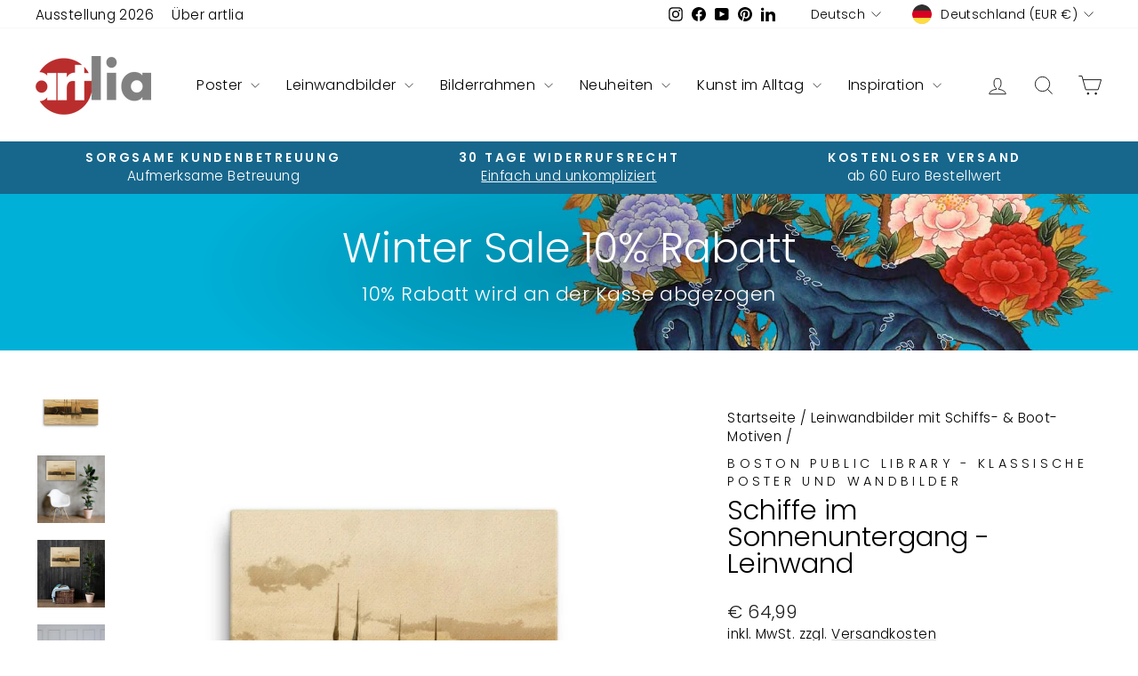

--- FILE ---
content_type: text/html; charset=utf-8
request_url: https://artlia.de/collections/leinwandbilder-schiffe-boote/products/schiff-im-sonnenuntergang-leinwandbild
body_size: 59715
content:
<!doctype html>
<html class="no-js" lang="de" dir="ltr">
<head>
  <meta charset="utf-8">
  <meta http-equiv="X-UA-Compatible" content="IE=edge,chrome=1">
  <meta name="viewport" content="width=device-width,initial-scale=1">
  <meta name="theme-color" content="#bc2e2d">
  <link rel="canonical" href="https://artlia.de/products/schiff-im-sonnenuntergang-leinwandbild">
  <link rel="preconnect" href="https://cdn.shopify.com" crossorigin>
  <link rel="preconnect" href="https://fonts.shopifycdn.com" crossorigin>
  <link rel="dns-prefetch" href="https://productreviews.shopifycdn.com">
  <link rel="dns-prefetch" href="https://ajax.googleapis.com">
  <link rel="dns-prefetch" href="https://maps.googleapis.com">
  <link rel="dns-prefetch" href="https://maps.gstatic.com"><link rel="shortcut icon" href="//artlia.de/cdn/shop/files/artlia_logo_new_favicon_f362e70c-d7af-4d2f-9c2b-197322cb8cc0_32x32.png?v=1700983284" type="image/png" /><title>Leinwand | Schiffe im Sonnenuntergang | artlia
&ndash; ARTLIA
</title>
<meta name="description" content="Schiffe im Sonnenuntergang - Leinwand online bestellen ✔Top Qualität ✔Faire Preise ✔Schneller Versand ✔Internationale Künstler"><meta property="og:site_name" content="ARTLIA">
  <meta property="og:url" content="https://artlia.de/products/schiff-im-sonnenuntergang-leinwandbild">
  <meta property="og:title" content="Schiffe im Sonnenuntergang - Leinwand">
  <meta property="og:type" content="product">
  <meta property="og:description" content="Schiffe im Sonnenuntergang - Leinwand online bestellen ✔Top Qualität ✔Faire Preise ✔Schneller Versand ✔Internationale Künstler"><meta property="og:image" content="http://artlia.de/cdn/shop/products/schiffe-im-sonnenuntergang-leinwand-boston-public-library-30x41-cm-artlia-online-art-galeria-17789138469016.jpg?v=1603816664">
    <meta property="og:image:secure_url" content="https://artlia.de/cdn/shop/products/schiffe-im-sonnenuntergang-leinwand-boston-public-library-30x41-cm-artlia-online-art-galeria-17789138469016.jpg?v=1603816664">
    <meta property="og:image:width" content="1000">
    <meta property="og:image:height" content="1000"><meta name="twitter:site" content="@">
  <meta name="twitter:card" content="summary_large_image">
  <meta name="twitter:title" content="Schiffe im Sonnenuntergang - Leinwand">
  <meta name="twitter:description" content="Schiffe im Sonnenuntergang - Leinwand online bestellen ✔Top Qualität ✔Faire Preise ✔Schneller Versand ✔Internationale Künstler">
<script async crossorigin fetchpriority="high" src="/cdn/shopifycloud/importmap-polyfill/es-modules-shim.2.4.0.js"></script>
<script type="importmap">
{
  "imports": {
    "element.base-media": "//artlia.de/cdn/shop/t/18/assets/element.base-media.js?v=61305152781971747521767807821",
    "element.image.parallax": "//artlia.de/cdn/shop/t/18/assets/element.image.parallax.js?v=59188309605188605141767807822",
    "element.model": "//artlia.de/cdn/shop/t/18/assets/element.model.js?v=104979259955732717291767807823",
    "element.quantity-selector": "//artlia.de/cdn/shop/t/18/assets/element.quantity-selector.js?v=68208048201360514121767807823",
    "element.text.rte": "//artlia.de/cdn/shop/t/18/assets/element.text.rte.js?v=28194737298593644281767807824",
    "element.video": "//artlia.de/cdn/shop/t/18/assets/element.video.js?v=110560105447302630031767807824",
    "is-land": "//artlia.de/cdn/shop/t/18/assets/is-land.min.js?v=92343381495565747271767807875",
    "util.misc": "//artlia.de/cdn/shop/t/18/assets/util.misc.js?v=117964846174238173191767807900",
    "util.product-loader": "//artlia.de/cdn/shop/t/18/assets/util.product-loader.js?v=71947287259713254281767807901",
    "util.resource-loader": "//artlia.de/cdn/shop/t/18/assets/util.resource-loader.js?v=81301169148003274841767807901",
    "vendor.in-view": "//artlia.de/cdn/shop/t/18/assets/vendor.in-view.js?v=126891093837844970591767807903"
  }
}
</script><script type="module" src="//artlia.de/cdn/shop/t/18/assets/is-land.min.js?v=92343381495565747271767807875"></script>
<style data-shopify>@font-face {
  font-family: Poppins;
  font-weight: 300;
  font-style: normal;
  font-display: swap;
  src: url("//artlia.de/cdn/fonts/poppins/poppins_n3.05f58335c3209cce17da4f1f1ab324ebe2982441.woff2") format("woff2"),
       url("//artlia.de/cdn/fonts/poppins/poppins_n3.6971368e1f131d2c8ff8e3a44a36b577fdda3ff5.woff") format("woff");
}

  @font-face {
  font-family: Poppins;
  font-weight: 300;
  font-style: normal;
  font-display: swap;
  src: url("//artlia.de/cdn/fonts/poppins/poppins_n3.05f58335c3209cce17da4f1f1ab324ebe2982441.woff2") format("woff2"),
       url("//artlia.de/cdn/fonts/poppins/poppins_n3.6971368e1f131d2c8ff8e3a44a36b577fdda3ff5.woff") format("woff");
}


  @font-face {
  font-family: Poppins;
  font-weight: 600;
  font-style: normal;
  font-display: swap;
  src: url("//artlia.de/cdn/fonts/poppins/poppins_n6.aa29d4918bc243723d56b59572e18228ed0786f6.woff2") format("woff2"),
       url("//artlia.de/cdn/fonts/poppins/poppins_n6.5f815d845fe073750885d5b7e619ee00e8111208.woff") format("woff");
}

  @font-face {
  font-family: Poppins;
  font-weight: 300;
  font-style: italic;
  font-display: swap;
  src: url("//artlia.de/cdn/fonts/poppins/poppins_i3.8536b4423050219f608e17f134fe9ea3b01ed890.woff2") format("woff2"),
       url("//artlia.de/cdn/fonts/poppins/poppins_i3.0f4433ada196bcabf726ed78f8e37e0995762f7f.woff") format("woff");
}

  @font-face {
  font-family: Poppins;
  font-weight: 600;
  font-style: italic;
  font-display: swap;
  src: url("//artlia.de/cdn/fonts/poppins/poppins_i6.bb8044d6203f492888d626dafda3c2999253e8e9.woff2") format("woff2"),
       url("//artlia.de/cdn/fonts/poppins/poppins_i6.e233dec1a61b1e7dead9f920159eda42280a02c3.woff") format("woff");
}

</style><link href="//artlia.de/cdn/shop/t/18/assets/theme.css?v=93626464380700918791767807958" rel="stylesheet" type="text/css" media="all" />
<style data-shopify>:root {
    --typeHeaderPrimary: Poppins;
    --typeHeaderFallback: sans-serif;
    --typeHeaderSize: 36px;
    --typeHeaderWeight: 300;
    --typeHeaderLineHeight: 1;
    --typeHeaderSpacing: 0.0em;

    --typeBasePrimary:Poppins;
    --typeBaseFallback:sans-serif;
    --typeBaseSize: 18px;
    --typeBaseWeight: 300;
    --typeBaseSpacing: 0.025em;
    --typeBaseLineHeight: 1.4;
    --typeBaselineHeightMinus01: 1.3;

    --typeCollectionTitle: 20px;

    --iconWeight: 2px;
    --iconLinecaps: miter;

    
        --buttonRadius: 0;
    

    --colorGridOverlayOpacity: 0.1;
    --colorAnnouncement: #17678c;
    --colorAnnouncementText: #ffffff;

    --colorBody: #ffffff;
    --colorBodyAlpha05: rgba(255, 255, 255, 0.05);
    --colorBodyDim: #f2f2f2;
    --colorBodyLightDim: #fafafa;
    --colorBodyMediumDim: #f5f5f5;


    --colorBorder: #e8e8e1;

    --colorBtnPrimary: #bc2e2d;
    --colorBtnPrimaryLight: #d34a49;
    --colorBtnPrimaryDim: #a72928;
    --colorBtnPrimaryText: #ffffff;

    --colorCartDot: #ff4f33;

    --colorDrawers: #ffffff;
    --colorDrawersDim: #f2f2f2;
    --colorDrawerBorder: #e8e8e1;
    --colorDrawerText: #000000;
    --colorDrawerTextDark: #000000;
    --colorDrawerButton: #111111;
    --colorDrawerButtonText: #ffffff;

    --colorFooter: #e6e6e6;
    --colorFooterText: #000000;
    --colorFooterTextAlpha01: #000000;

    --colorGridOverlay: #000000;
    --colorGridOverlayOpacity: 0.1;

    --colorHeaderTextAlpha01: rgba(0, 0, 0, 0.1);

    --colorHeroText: #ffffff;

    --colorSmallImageBg: #ffffff;
    --colorLargeImageBg: #0f0f0f;

    --colorImageOverlay: #000000;
    --colorImageOverlayOpacity: 0.0;
    --colorImageOverlayTextShadow: 0.2;

    --colorLink: #000000;

    --colorModalBg: rgba(230, 230, 230, 0.6);

    --colorNav: #ffffff;
    --colorNavText: #000000;

    --colorPrice: #1c1d1d;

    --colorSaleTag: #1c1d1d;
    --colorSaleTagText: #ffffff;

    --colorTextBody: #000000;
    --colorTextBodyAlpha015: rgba(0, 0, 0, 0.15);
    --colorTextBodyAlpha005: rgba(0, 0, 0, 0.05);
    --colorTextBodyAlpha008: rgba(0, 0, 0, 0.08);
    --colorTextSavings: #C20000;

    --urlIcoSelect: url(//artlia.de/cdn/shop/t/18/assets/ico-select.svg);
    --urlIcoSelectFooter: url(//artlia.de/cdn/shop/t/18/assets/ico-select-footer.svg);
    --urlIcoSelectWhite: url(//artlia.de/cdn/shop/t/18/assets/ico-select-white.svg);

    --grid-gutter: 17px;
    --drawer-gutter: 20px;

    --sizeChartMargin: 25px 0;
    --sizeChartIconMargin: 5px;

    --newsletterReminderPadding: 40px;

    /*Shop Pay Installments*/
    --color-body-text: #000000;
    --color-body: #ffffff;
    --color-bg: #ffffff;
    }

    .placeholder-content {
    background-image: linear-gradient(100deg, #ffffff 40%, #f7f7f7 63%, #ffffff 79%);
    }</style><script>
    document.documentElement.className = document.documentElement.className.replace('no-js', 'js');

    window.theme = window.theme || {};
    theme.routes = {
      home: "/",
      cart: "/cart.js",
      cartPage: "/cart",
      cartAdd: "/cart/add.js",
      cartChange: "/cart/change.js",
      search: "/search",
      predictiveSearch: "/search/suggest"
    };
    theme.strings = {
      soldOut: "Ausverkauft",
      unavailable: "Nicht verfügbar",
      inStockLabel: "Auf Lager",
      oneStockLabel: "[count] auf Lager",
      otherStockLabel: "[count] auf Lager",
      willNotShipUntil: "Wird nach dem [date] versendet",
      willBeInStockAfter: "Wird nach dem [date] auf Lager sein",
      waitingForStock: "Nachbestellt, bald verfügbar",
      savePrice: "Sparen [saved_amount]",
      cartEmpty: "Ihr Einkaufswagen ist im Moment leer.",
      cartTermsConfirmation: "Sie müssen den Verkaufsbedingungen zustimmen, um auszuchecken",
      searchCollections: "Kollektionen",
      searchPages: "Seiten",
      searchArticles: "Artikel",
      productFrom: "Von ",
      maxQuantity: "Du kannst nur haben [quantity] von [title] in Ihrem Warenkorbt."
    };
    theme.settings = {
      cartType: "drawer",
      isCustomerTemplate: false,
      moneyFormat: "€ {{amount_with_comma_separator}}",
      saveType: "percent",
      productImageSize: "natural",
      productImageCover: true,
      predictiveSearch: true,
      predictiveSearchType: null,
      predictiveSearchVendor: true,
      predictiveSearchPrice: true,
      quickView: false,
      themeName: 'Impulse',
      themeVersion: "8.1.0"
    };
  </script>

  <script>window.performance && window.performance.mark && window.performance.mark('shopify.content_for_header.start');</script><meta name="google-site-verification" content="GZXa9FOrmkvpmqxSjgFTrNBkf9LvLFuKGB-iHryXMhQ">
<meta id="shopify-digital-wallet" name="shopify-digital-wallet" content="/30602952748/digital_wallets/dialog">
<meta name="shopify-checkout-api-token" content="3fdd632fc16cfc66c56f1e1edc4da42e">
<meta id="in-context-paypal-metadata" data-shop-id="30602952748" data-venmo-supported="false" data-environment="production" data-locale="de_DE" data-paypal-v4="true" data-currency="EUR">
<link rel="alternate" hreflang="x-default" href="https://artlia.de/products/schiff-im-sonnenuntergang-leinwandbild">
<link rel="alternate" hreflang="de" href="https://artlia.de/products/schiff-im-sonnenuntergang-leinwandbild">
<link rel="alternate" hreflang="en" href="https://artlia.de/en/products/schiff-im-sonnenuntergang-leinwandbild">
<link rel="alternate" hreflang="fr" href="https://artlia.de/fr/products/schiff-im-sonnenuntergang-leinwandbild">
<link rel="alternate" hreflang="nl" href="https://artlia.de/nl/products/schiff-im-sonnenuntergang-leinwandbild">
<link rel="alternate" hreflang="it" href="https://artlia.de/it/products/schiff-im-sonnenuntergang-leinwandbild">
<link rel="alternate" hreflang="es" href="https://artlia.de/es/products/schiff-im-sonnenuntergang-leinwandbild">
<link rel="alternate" hreflang="en-AC" href="https://artlia.net/products/schiff-im-sonnenuntergang-leinwandbild">
<link rel="alternate" hreflang="de-AC" href="https://artlia.net/de/products/schiff-im-sonnenuntergang-leinwandbild">
<link rel="alternate" hreflang="fr-AC" href="https://artlia.net/fr/products/schiff-im-sonnenuntergang-leinwandbild">
<link rel="alternate" hreflang="it-AC" href="https://artlia.net/it/products/schiff-im-sonnenuntergang-leinwandbild">
<link rel="alternate" hreflang="es-AC" href="https://artlia.net/es/products/schiff-im-sonnenuntergang-leinwandbild">
<link rel="alternate" hreflang="en-AD" href="https://artlia.net/products/schiff-im-sonnenuntergang-leinwandbild">
<link rel="alternate" hreflang="de-AD" href="https://artlia.net/de/products/schiff-im-sonnenuntergang-leinwandbild">
<link rel="alternate" hreflang="fr-AD" href="https://artlia.net/fr/products/schiff-im-sonnenuntergang-leinwandbild">
<link rel="alternate" hreflang="it-AD" href="https://artlia.net/it/products/schiff-im-sonnenuntergang-leinwandbild">
<link rel="alternate" hreflang="es-AD" href="https://artlia.net/es/products/schiff-im-sonnenuntergang-leinwandbild">
<link rel="alternate" hreflang="en-AE" href="https://artlia.net/products/schiff-im-sonnenuntergang-leinwandbild">
<link rel="alternate" hreflang="de-AE" href="https://artlia.net/de/products/schiff-im-sonnenuntergang-leinwandbild">
<link rel="alternate" hreflang="fr-AE" href="https://artlia.net/fr/products/schiff-im-sonnenuntergang-leinwandbild">
<link rel="alternate" hreflang="it-AE" href="https://artlia.net/it/products/schiff-im-sonnenuntergang-leinwandbild">
<link rel="alternate" hreflang="es-AE" href="https://artlia.net/es/products/schiff-im-sonnenuntergang-leinwandbild">
<link rel="alternate" hreflang="en-AF" href="https://artlia.net/products/schiff-im-sonnenuntergang-leinwandbild">
<link rel="alternate" hreflang="de-AF" href="https://artlia.net/de/products/schiff-im-sonnenuntergang-leinwandbild">
<link rel="alternate" hreflang="fr-AF" href="https://artlia.net/fr/products/schiff-im-sonnenuntergang-leinwandbild">
<link rel="alternate" hreflang="it-AF" href="https://artlia.net/it/products/schiff-im-sonnenuntergang-leinwandbild">
<link rel="alternate" hreflang="es-AF" href="https://artlia.net/es/products/schiff-im-sonnenuntergang-leinwandbild">
<link rel="alternate" hreflang="en-AG" href="https://artlia.net/products/schiff-im-sonnenuntergang-leinwandbild">
<link rel="alternate" hreflang="de-AG" href="https://artlia.net/de/products/schiff-im-sonnenuntergang-leinwandbild">
<link rel="alternate" hreflang="fr-AG" href="https://artlia.net/fr/products/schiff-im-sonnenuntergang-leinwandbild">
<link rel="alternate" hreflang="it-AG" href="https://artlia.net/it/products/schiff-im-sonnenuntergang-leinwandbild">
<link rel="alternate" hreflang="es-AG" href="https://artlia.net/es/products/schiff-im-sonnenuntergang-leinwandbild">
<link rel="alternate" hreflang="en-AI" href="https://artlia.net/products/schiff-im-sonnenuntergang-leinwandbild">
<link rel="alternate" hreflang="de-AI" href="https://artlia.net/de/products/schiff-im-sonnenuntergang-leinwandbild">
<link rel="alternate" hreflang="fr-AI" href="https://artlia.net/fr/products/schiff-im-sonnenuntergang-leinwandbild">
<link rel="alternate" hreflang="it-AI" href="https://artlia.net/it/products/schiff-im-sonnenuntergang-leinwandbild">
<link rel="alternate" hreflang="es-AI" href="https://artlia.net/es/products/schiff-im-sonnenuntergang-leinwandbild">
<link rel="alternate" hreflang="en-AL" href="https://artlia.net/products/schiff-im-sonnenuntergang-leinwandbild">
<link rel="alternate" hreflang="de-AL" href="https://artlia.net/de/products/schiff-im-sonnenuntergang-leinwandbild">
<link rel="alternate" hreflang="fr-AL" href="https://artlia.net/fr/products/schiff-im-sonnenuntergang-leinwandbild">
<link rel="alternate" hreflang="it-AL" href="https://artlia.net/it/products/schiff-im-sonnenuntergang-leinwandbild">
<link rel="alternate" hreflang="es-AL" href="https://artlia.net/es/products/schiff-im-sonnenuntergang-leinwandbild">
<link rel="alternate" hreflang="en-AM" href="https://artlia.net/products/schiff-im-sonnenuntergang-leinwandbild">
<link rel="alternate" hreflang="de-AM" href="https://artlia.net/de/products/schiff-im-sonnenuntergang-leinwandbild">
<link rel="alternate" hreflang="fr-AM" href="https://artlia.net/fr/products/schiff-im-sonnenuntergang-leinwandbild">
<link rel="alternate" hreflang="it-AM" href="https://artlia.net/it/products/schiff-im-sonnenuntergang-leinwandbild">
<link rel="alternate" hreflang="es-AM" href="https://artlia.net/es/products/schiff-im-sonnenuntergang-leinwandbild">
<link rel="alternate" hreflang="en-AO" href="https://artlia.net/products/schiff-im-sonnenuntergang-leinwandbild">
<link rel="alternate" hreflang="de-AO" href="https://artlia.net/de/products/schiff-im-sonnenuntergang-leinwandbild">
<link rel="alternate" hreflang="fr-AO" href="https://artlia.net/fr/products/schiff-im-sonnenuntergang-leinwandbild">
<link rel="alternate" hreflang="it-AO" href="https://artlia.net/it/products/schiff-im-sonnenuntergang-leinwandbild">
<link rel="alternate" hreflang="es-AO" href="https://artlia.net/es/products/schiff-im-sonnenuntergang-leinwandbild">
<link rel="alternate" hreflang="en-AR" href="https://artlia.net/products/schiff-im-sonnenuntergang-leinwandbild">
<link rel="alternate" hreflang="de-AR" href="https://artlia.net/de/products/schiff-im-sonnenuntergang-leinwandbild">
<link rel="alternate" hreflang="fr-AR" href="https://artlia.net/fr/products/schiff-im-sonnenuntergang-leinwandbild">
<link rel="alternate" hreflang="it-AR" href="https://artlia.net/it/products/schiff-im-sonnenuntergang-leinwandbild">
<link rel="alternate" hreflang="es-AR" href="https://artlia.net/es/products/schiff-im-sonnenuntergang-leinwandbild">
<link rel="alternate" hreflang="en-AU" href="https://artlia.net/products/schiff-im-sonnenuntergang-leinwandbild">
<link rel="alternate" hreflang="de-AU" href="https://artlia.net/de/products/schiff-im-sonnenuntergang-leinwandbild">
<link rel="alternate" hreflang="fr-AU" href="https://artlia.net/fr/products/schiff-im-sonnenuntergang-leinwandbild">
<link rel="alternate" hreflang="it-AU" href="https://artlia.net/it/products/schiff-im-sonnenuntergang-leinwandbild">
<link rel="alternate" hreflang="es-AU" href="https://artlia.net/es/products/schiff-im-sonnenuntergang-leinwandbild">
<link rel="alternate" hreflang="en-AW" href="https://artlia.net/products/schiff-im-sonnenuntergang-leinwandbild">
<link rel="alternate" hreflang="de-AW" href="https://artlia.net/de/products/schiff-im-sonnenuntergang-leinwandbild">
<link rel="alternate" hreflang="fr-AW" href="https://artlia.net/fr/products/schiff-im-sonnenuntergang-leinwandbild">
<link rel="alternate" hreflang="it-AW" href="https://artlia.net/it/products/schiff-im-sonnenuntergang-leinwandbild">
<link rel="alternate" hreflang="es-AW" href="https://artlia.net/es/products/schiff-im-sonnenuntergang-leinwandbild">
<link rel="alternate" hreflang="en-AX" href="https://artlia.net/products/schiff-im-sonnenuntergang-leinwandbild">
<link rel="alternate" hreflang="de-AX" href="https://artlia.net/de/products/schiff-im-sonnenuntergang-leinwandbild">
<link rel="alternate" hreflang="fr-AX" href="https://artlia.net/fr/products/schiff-im-sonnenuntergang-leinwandbild">
<link rel="alternate" hreflang="it-AX" href="https://artlia.net/it/products/schiff-im-sonnenuntergang-leinwandbild">
<link rel="alternate" hreflang="es-AX" href="https://artlia.net/es/products/schiff-im-sonnenuntergang-leinwandbild">
<link rel="alternate" hreflang="en-AZ" href="https://artlia.net/products/schiff-im-sonnenuntergang-leinwandbild">
<link rel="alternate" hreflang="de-AZ" href="https://artlia.net/de/products/schiff-im-sonnenuntergang-leinwandbild">
<link rel="alternate" hreflang="fr-AZ" href="https://artlia.net/fr/products/schiff-im-sonnenuntergang-leinwandbild">
<link rel="alternate" hreflang="it-AZ" href="https://artlia.net/it/products/schiff-im-sonnenuntergang-leinwandbild">
<link rel="alternate" hreflang="es-AZ" href="https://artlia.net/es/products/schiff-im-sonnenuntergang-leinwandbild">
<link rel="alternate" hreflang="en-BA" href="https://artlia.net/products/schiff-im-sonnenuntergang-leinwandbild">
<link rel="alternate" hreflang="de-BA" href="https://artlia.net/de/products/schiff-im-sonnenuntergang-leinwandbild">
<link rel="alternate" hreflang="fr-BA" href="https://artlia.net/fr/products/schiff-im-sonnenuntergang-leinwandbild">
<link rel="alternate" hreflang="it-BA" href="https://artlia.net/it/products/schiff-im-sonnenuntergang-leinwandbild">
<link rel="alternate" hreflang="es-BA" href="https://artlia.net/es/products/schiff-im-sonnenuntergang-leinwandbild">
<link rel="alternate" hreflang="en-BB" href="https://artlia.net/products/schiff-im-sonnenuntergang-leinwandbild">
<link rel="alternate" hreflang="de-BB" href="https://artlia.net/de/products/schiff-im-sonnenuntergang-leinwandbild">
<link rel="alternate" hreflang="fr-BB" href="https://artlia.net/fr/products/schiff-im-sonnenuntergang-leinwandbild">
<link rel="alternate" hreflang="it-BB" href="https://artlia.net/it/products/schiff-im-sonnenuntergang-leinwandbild">
<link rel="alternate" hreflang="es-BB" href="https://artlia.net/es/products/schiff-im-sonnenuntergang-leinwandbild">
<link rel="alternate" hreflang="en-BD" href="https://artlia.net/products/schiff-im-sonnenuntergang-leinwandbild">
<link rel="alternate" hreflang="de-BD" href="https://artlia.net/de/products/schiff-im-sonnenuntergang-leinwandbild">
<link rel="alternate" hreflang="fr-BD" href="https://artlia.net/fr/products/schiff-im-sonnenuntergang-leinwandbild">
<link rel="alternate" hreflang="it-BD" href="https://artlia.net/it/products/schiff-im-sonnenuntergang-leinwandbild">
<link rel="alternate" hreflang="es-BD" href="https://artlia.net/es/products/schiff-im-sonnenuntergang-leinwandbild">
<link rel="alternate" hreflang="en-BE" href="https://artlia.net/products/schiff-im-sonnenuntergang-leinwandbild">
<link rel="alternate" hreflang="de-BE" href="https://artlia.net/de/products/schiff-im-sonnenuntergang-leinwandbild">
<link rel="alternate" hreflang="fr-BE" href="https://artlia.net/fr/products/schiff-im-sonnenuntergang-leinwandbild">
<link rel="alternate" hreflang="it-BE" href="https://artlia.net/it/products/schiff-im-sonnenuntergang-leinwandbild">
<link rel="alternate" hreflang="es-BE" href="https://artlia.net/es/products/schiff-im-sonnenuntergang-leinwandbild">
<link rel="alternate" hreflang="en-BF" href="https://artlia.net/products/schiff-im-sonnenuntergang-leinwandbild">
<link rel="alternate" hreflang="de-BF" href="https://artlia.net/de/products/schiff-im-sonnenuntergang-leinwandbild">
<link rel="alternate" hreflang="fr-BF" href="https://artlia.net/fr/products/schiff-im-sonnenuntergang-leinwandbild">
<link rel="alternate" hreflang="it-BF" href="https://artlia.net/it/products/schiff-im-sonnenuntergang-leinwandbild">
<link rel="alternate" hreflang="es-BF" href="https://artlia.net/es/products/schiff-im-sonnenuntergang-leinwandbild">
<link rel="alternate" hreflang="en-BG" href="https://artlia.net/products/schiff-im-sonnenuntergang-leinwandbild">
<link rel="alternate" hreflang="de-BG" href="https://artlia.net/de/products/schiff-im-sonnenuntergang-leinwandbild">
<link rel="alternate" hreflang="fr-BG" href="https://artlia.net/fr/products/schiff-im-sonnenuntergang-leinwandbild">
<link rel="alternate" hreflang="it-BG" href="https://artlia.net/it/products/schiff-im-sonnenuntergang-leinwandbild">
<link rel="alternate" hreflang="es-BG" href="https://artlia.net/es/products/schiff-im-sonnenuntergang-leinwandbild">
<link rel="alternate" hreflang="en-BH" href="https://artlia.net/products/schiff-im-sonnenuntergang-leinwandbild">
<link rel="alternate" hreflang="de-BH" href="https://artlia.net/de/products/schiff-im-sonnenuntergang-leinwandbild">
<link rel="alternate" hreflang="fr-BH" href="https://artlia.net/fr/products/schiff-im-sonnenuntergang-leinwandbild">
<link rel="alternate" hreflang="it-BH" href="https://artlia.net/it/products/schiff-im-sonnenuntergang-leinwandbild">
<link rel="alternate" hreflang="es-BH" href="https://artlia.net/es/products/schiff-im-sonnenuntergang-leinwandbild">
<link rel="alternate" hreflang="en-BI" href="https://artlia.net/products/schiff-im-sonnenuntergang-leinwandbild">
<link rel="alternate" hreflang="de-BI" href="https://artlia.net/de/products/schiff-im-sonnenuntergang-leinwandbild">
<link rel="alternate" hreflang="fr-BI" href="https://artlia.net/fr/products/schiff-im-sonnenuntergang-leinwandbild">
<link rel="alternate" hreflang="it-BI" href="https://artlia.net/it/products/schiff-im-sonnenuntergang-leinwandbild">
<link rel="alternate" hreflang="es-BI" href="https://artlia.net/es/products/schiff-im-sonnenuntergang-leinwandbild">
<link rel="alternate" hreflang="en-BJ" href="https://artlia.net/products/schiff-im-sonnenuntergang-leinwandbild">
<link rel="alternate" hreflang="de-BJ" href="https://artlia.net/de/products/schiff-im-sonnenuntergang-leinwandbild">
<link rel="alternate" hreflang="fr-BJ" href="https://artlia.net/fr/products/schiff-im-sonnenuntergang-leinwandbild">
<link rel="alternate" hreflang="it-BJ" href="https://artlia.net/it/products/schiff-im-sonnenuntergang-leinwandbild">
<link rel="alternate" hreflang="es-BJ" href="https://artlia.net/es/products/schiff-im-sonnenuntergang-leinwandbild">
<link rel="alternate" hreflang="en-BL" href="https://artlia.net/products/schiff-im-sonnenuntergang-leinwandbild">
<link rel="alternate" hreflang="de-BL" href="https://artlia.net/de/products/schiff-im-sonnenuntergang-leinwandbild">
<link rel="alternate" hreflang="fr-BL" href="https://artlia.net/fr/products/schiff-im-sonnenuntergang-leinwandbild">
<link rel="alternate" hreflang="it-BL" href="https://artlia.net/it/products/schiff-im-sonnenuntergang-leinwandbild">
<link rel="alternate" hreflang="es-BL" href="https://artlia.net/es/products/schiff-im-sonnenuntergang-leinwandbild">
<link rel="alternate" hreflang="en-BM" href="https://artlia.net/products/schiff-im-sonnenuntergang-leinwandbild">
<link rel="alternate" hreflang="de-BM" href="https://artlia.net/de/products/schiff-im-sonnenuntergang-leinwandbild">
<link rel="alternate" hreflang="fr-BM" href="https://artlia.net/fr/products/schiff-im-sonnenuntergang-leinwandbild">
<link rel="alternate" hreflang="it-BM" href="https://artlia.net/it/products/schiff-im-sonnenuntergang-leinwandbild">
<link rel="alternate" hreflang="es-BM" href="https://artlia.net/es/products/schiff-im-sonnenuntergang-leinwandbild">
<link rel="alternate" hreflang="en-BN" href="https://artlia.net/products/schiff-im-sonnenuntergang-leinwandbild">
<link rel="alternate" hreflang="de-BN" href="https://artlia.net/de/products/schiff-im-sonnenuntergang-leinwandbild">
<link rel="alternate" hreflang="fr-BN" href="https://artlia.net/fr/products/schiff-im-sonnenuntergang-leinwandbild">
<link rel="alternate" hreflang="it-BN" href="https://artlia.net/it/products/schiff-im-sonnenuntergang-leinwandbild">
<link rel="alternate" hreflang="es-BN" href="https://artlia.net/es/products/schiff-im-sonnenuntergang-leinwandbild">
<link rel="alternate" hreflang="en-BO" href="https://artlia.net/products/schiff-im-sonnenuntergang-leinwandbild">
<link rel="alternate" hreflang="de-BO" href="https://artlia.net/de/products/schiff-im-sonnenuntergang-leinwandbild">
<link rel="alternate" hreflang="fr-BO" href="https://artlia.net/fr/products/schiff-im-sonnenuntergang-leinwandbild">
<link rel="alternate" hreflang="it-BO" href="https://artlia.net/it/products/schiff-im-sonnenuntergang-leinwandbild">
<link rel="alternate" hreflang="es-BO" href="https://artlia.net/es/products/schiff-im-sonnenuntergang-leinwandbild">
<link rel="alternate" hreflang="en-BQ" href="https://artlia.net/products/schiff-im-sonnenuntergang-leinwandbild">
<link rel="alternate" hreflang="de-BQ" href="https://artlia.net/de/products/schiff-im-sonnenuntergang-leinwandbild">
<link rel="alternate" hreflang="fr-BQ" href="https://artlia.net/fr/products/schiff-im-sonnenuntergang-leinwandbild">
<link rel="alternate" hreflang="it-BQ" href="https://artlia.net/it/products/schiff-im-sonnenuntergang-leinwandbild">
<link rel="alternate" hreflang="es-BQ" href="https://artlia.net/es/products/schiff-im-sonnenuntergang-leinwandbild">
<link rel="alternate" hreflang="en-BR" href="https://artlia.net/products/schiff-im-sonnenuntergang-leinwandbild">
<link rel="alternate" hreflang="de-BR" href="https://artlia.net/de/products/schiff-im-sonnenuntergang-leinwandbild">
<link rel="alternate" hreflang="fr-BR" href="https://artlia.net/fr/products/schiff-im-sonnenuntergang-leinwandbild">
<link rel="alternate" hreflang="it-BR" href="https://artlia.net/it/products/schiff-im-sonnenuntergang-leinwandbild">
<link rel="alternate" hreflang="es-BR" href="https://artlia.net/es/products/schiff-im-sonnenuntergang-leinwandbild">
<link rel="alternate" hreflang="en-BS" href="https://artlia.net/products/schiff-im-sonnenuntergang-leinwandbild">
<link rel="alternate" hreflang="de-BS" href="https://artlia.net/de/products/schiff-im-sonnenuntergang-leinwandbild">
<link rel="alternate" hreflang="fr-BS" href="https://artlia.net/fr/products/schiff-im-sonnenuntergang-leinwandbild">
<link rel="alternate" hreflang="it-BS" href="https://artlia.net/it/products/schiff-im-sonnenuntergang-leinwandbild">
<link rel="alternate" hreflang="es-BS" href="https://artlia.net/es/products/schiff-im-sonnenuntergang-leinwandbild">
<link rel="alternate" hreflang="en-BT" href="https://artlia.net/products/schiff-im-sonnenuntergang-leinwandbild">
<link rel="alternate" hreflang="de-BT" href="https://artlia.net/de/products/schiff-im-sonnenuntergang-leinwandbild">
<link rel="alternate" hreflang="fr-BT" href="https://artlia.net/fr/products/schiff-im-sonnenuntergang-leinwandbild">
<link rel="alternate" hreflang="it-BT" href="https://artlia.net/it/products/schiff-im-sonnenuntergang-leinwandbild">
<link rel="alternate" hreflang="es-BT" href="https://artlia.net/es/products/schiff-im-sonnenuntergang-leinwandbild">
<link rel="alternate" hreflang="en-BW" href="https://artlia.net/products/schiff-im-sonnenuntergang-leinwandbild">
<link rel="alternate" hreflang="de-BW" href="https://artlia.net/de/products/schiff-im-sonnenuntergang-leinwandbild">
<link rel="alternate" hreflang="fr-BW" href="https://artlia.net/fr/products/schiff-im-sonnenuntergang-leinwandbild">
<link rel="alternate" hreflang="it-BW" href="https://artlia.net/it/products/schiff-im-sonnenuntergang-leinwandbild">
<link rel="alternate" hreflang="es-BW" href="https://artlia.net/es/products/schiff-im-sonnenuntergang-leinwandbild">
<link rel="alternate" hreflang="en-BY" href="https://artlia.net/products/schiff-im-sonnenuntergang-leinwandbild">
<link rel="alternate" hreflang="de-BY" href="https://artlia.net/de/products/schiff-im-sonnenuntergang-leinwandbild">
<link rel="alternate" hreflang="fr-BY" href="https://artlia.net/fr/products/schiff-im-sonnenuntergang-leinwandbild">
<link rel="alternate" hreflang="it-BY" href="https://artlia.net/it/products/schiff-im-sonnenuntergang-leinwandbild">
<link rel="alternate" hreflang="es-BY" href="https://artlia.net/es/products/schiff-im-sonnenuntergang-leinwandbild">
<link rel="alternate" hreflang="en-BZ" href="https://artlia.net/products/schiff-im-sonnenuntergang-leinwandbild">
<link rel="alternate" hreflang="de-BZ" href="https://artlia.net/de/products/schiff-im-sonnenuntergang-leinwandbild">
<link rel="alternate" hreflang="fr-BZ" href="https://artlia.net/fr/products/schiff-im-sonnenuntergang-leinwandbild">
<link rel="alternate" hreflang="it-BZ" href="https://artlia.net/it/products/schiff-im-sonnenuntergang-leinwandbild">
<link rel="alternate" hreflang="es-BZ" href="https://artlia.net/es/products/schiff-im-sonnenuntergang-leinwandbild">
<link rel="alternate" hreflang="en-CC" href="https://artlia.net/products/schiff-im-sonnenuntergang-leinwandbild">
<link rel="alternate" hreflang="de-CC" href="https://artlia.net/de/products/schiff-im-sonnenuntergang-leinwandbild">
<link rel="alternate" hreflang="fr-CC" href="https://artlia.net/fr/products/schiff-im-sonnenuntergang-leinwandbild">
<link rel="alternate" hreflang="it-CC" href="https://artlia.net/it/products/schiff-im-sonnenuntergang-leinwandbild">
<link rel="alternate" hreflang="es-CC" href="https://artlia.net/es/products/schiff-im-sonnenuntergang-leinwandbild">
<link rel="alternate" hreflang="en-CD" href="https://artlia.net/products/schiff-im-sonnenuntergang-leinwandbild">
<link rel="alternate" hreflang="de-CD" href="https://artlia.net/de/products/schiff-im-sonnenuntergang-leinwandbild">
<link rel="alternate" hreflang="fr-CD" href="https://artlia.net/fr/products/schiff-im-sonnenuntergang-leinwandbild">
<link rel="alternate" hreflang="it-CD" href="https://artlia.net/it/products/schiff-im-sonnenuntergang-leinwandbild">
<link rel="alternate" hreflang="es-CD" href="https://artlia.net/es/products/schiff-im-sonnenuntergang-leinwandbild">
<link rel="alternate" hreflang="en-CF" href="https://artlia.net/products/schiff-im-sonnenuntergang-leinwandbild">
<link rel="alternate" hreflang="de-CF" href="https://artlia.net/de/products/schiff-im-sonnenuntergang-leinwandbild">
<link rel="alternate" hreflang="fr-CF" href="https://artlia.net/fr/products/schiff-im-sonnenuntergang-leinwandbild">
<link rel="alternate" hreflang="it-CF" href="https://artlia.net/it/products/schiff-im-sonnenuntergang-leinwandbild">
<link rel="alternate" hreflang="es-CF" href="https://artlia.net/es/products/schiff-im-sonnenuntergang-leinwandbild">
<link rel="alternate" hreflang="en-CG" href="https://artlia.net/products/schiff-im-sonnenuntergang-leinwandbild">
<link rel="alternate" hreflang="de-CG" href="https://artlia.net/de/products/schiff-im-sonnenuntergang-leinwandbild">
<link rel="alternate" hreflang="fr-CG" href="https://artlia.net/fr/products/schiff-im-sonnenuntergang-leinwandbild">
<link rel="alternate" hreflang="it-CG" href="https://artlia.net/it/products/schiff-im-sonnenuntergang-leinwandbild">
<link rel="alternate" hreflang="es-CG" href="https://artlia.net/es/products/schiff-im-sonnenuntergang-leinwandbild">
<link rel="alternate" hreflang="en-CH" href="https://artlia.net/products/schiff-im-sonnenuntergang-leinwandbild">
<link rel="alternate" hreflang="de-CH" href="https://artlia.net/de/products/schiff-im-sonnenuntergang-leinwandbild">
<link rel="alternate" hreflang="fr-CH" href="https://artlia.net/fr/products/schiff-im-sonnenuntergang-leinwandbild">
<link rel="alternate" hreflang="it-CH" href="https://artlia.net/it/products/schiff-im-sonnenuntergang-leinwandbild">
<link rel="alternate" hreflang="es-CH" href="https://artlia.net/es/products/schiff-im-sonnenuntergang-leinwandbild">
<link rel="alternate" hreflang="en-CI" href="https://artlia.net/products/schiff-im-sonnenuntergang-leinwandbild">
<link rel="alternate" hreflang="de-CI" href="https://artlia.net/de/products/schiff-im-sonnenuntergang-leinwandbild">
<link rel="alternate" hreflang="fr-CI" href="https://artlia.net/fr/products/schiff-im-sonnenuntergang-leinwandbild">
<link rel="alternate" hreflang="it-CI" href="https://artlia.net/it/products/schiff-im-sonnenuntergang-leinwandbild">
<link rel="alternate" hreflang="es-CI" href="https://artlia.net/es/products/schiff-im-sonnenuntergang-leinwandbild">
<link rel="alternate" hreflang="en-CK" href="https://artlia.net/products/schiff-im-sonnenuntergang-leinwandbild">
<link rel="alternate" hreflang="de-CK" href="https://artlia.net/de/products/schiff-im-sonnenuntergang-leinwandbild">
<link rel="alternate" hreflang="fr-CK" href="https://artlia.net/fr/products/schiff-im-sonnenuntergang-leinwandbild">
<link rel="alternate" hreflang="it-CK" href="https://artlia.net/it/products/schiff-im-sonnenuntergang-leinwandbild">
<link rel="alternate" hreflang="es-CK" href="https://artlia.net/es/products/schiff-im-sonnenuntergang-leinwandbild">
<link rel="alternate" hreflang="en-CL" href="https://artlia.net/products/schiff-im-sonnenuntergang-leinwandbild">
<link rel="alternate" hreflang="de-CL" href="https://artlia.net/de/products/schiff-im-sonnenuntergang-leinwandbild">
<link rel="alternate" hreflang="fr-CL" href="https://artlia.net/fr/products/schiff-im-sonnenuntergang-leinwandbild">
<link rel="alternate" hreflang="it-CL" href="https://artlia.net/it/products/schiff-im-sonnenuntergang-leinwandbild">
<link rel="alternate" hreflang="es-CL" href="https://artlia.net/es/products/schiff-im-sonnenuntergang-leinwandbild">
<link rel="alternate" hreflang="en-CM" href="https://artlia.net/products/schiff-im-sonnenuntergang-leinwandbild">
<link rel="alternate" hreflang="de-CM" href="https://artlia.net/de/products/schiff-im-sonnenuntergang-leinwandbild">
<link rel="alternate" hreflang="fr-CM" href="https://artlia.net/fr/products/schiff-im-sonnenuntergang-leinwandbild">
<link rel="alternate" hreflang="it-CM" href="https://artlia.net/it/products/schiff-im-sonnenuntergang-leinwandbild">
<link rel="alternate" hreflang="es-CM" href="https://artlia.net/es/products/schiff-im-sonnenuntergang-leinwandbild">
<link rel="alternate" hreflang="en-CN" href="https://artlia.net/products/schiff-im-sonnenuntergang-leinwandbild">
<link rel="alternate" hreflang="de-CN" href="https://artlia.net/de/products/schiff-im-sonnenuntergang-leinwandbild">
<link rel="alternate" hreflang="fr-CN" href="https://artlia.net/fr/products/schiff-im-sonnenuntergang-leinwandbild">
<link rel="alternate" hreflang="it-CN" href="https://artlia.net/it/products/schiff-im-sonnenuntergang-leinwandbild">
<link rel="alternate" hreflang="es-CN" href="https://artlia.net/es/products/schiff-im-sonnenuntergang-leinwandbild">
<link rel="alternate" hreflang="en-CO" href="https://artlia.net/products/schiff-im-sonnenuntergang-leinwandbild">
<link rel="alternate" hreflang="de-CO" href="https://artlia.net/de/products/schiff-im-sonnenuntergang-leinwandbild">
<link rel="alternate" hreflang="fr-CO" href="https://artlia.net/fr/products/schiff-im-sonnenuntergang-leinwandbild">
<link rel="alternate" hreflang="it-CO" href="https://artlia.net/it/products/schiff-im-sonnenuntergang-leinwandbild">
<link rel="alternate" hreflang="es-CO" href="https://artlia.net/es/products/schiff-im-sonnenuntergang-leinwandbild">
<link rel="alternate" hreflang="en-CR" href="https://artlia.net/products/schiff-im-sonnenuntergang-leinwandbild">
<link rel="alternate" hreflang="de-CR" href="https://artlia.net/de/products/schiff-im-sonnenuntergang-leinwandbild">
<link rel="alternate" hreflang="fr-CR" href="https://artlia.net/fr/products/schiff-im-sonnenuntergang-leinwandbild">
<link rel="alternate" hreflang="it-CR" href="https://artlia.net/it/products/schiff-im-sonnenuntergang-leinwandbild">
<link rel="alternate" hreflang="es-CR" href="https://artlia.net/es/products/schiff-im-sonnenuntergang-leinwandbild">
<link rel="alternate" hreflang="en-CV" href="https://artlia.net/products/schiff-im-sonnenuntergang-leinwandbild">
<link rel="alternate" hreflang="de-CV" href="https://artlia.net/de/products/schiff-im-sonnenuntergang-leinwandbild">
<link rel="alternate" hreflang="fr-CV" href="https://artlia.net/fr/products/schiff-im-sonnenuntergang-leinwandbild">
<link rel="alternate" hreflang="it-CV" href="https://artlia.net/it/products/schiff-im-sonnenuntergang-leinwandbild">
<link rel="alternate" hreflang="es-CV" href="https://artlia.net/es/products/schiff-im-sonnenuntergang-leinwandbild">
<link rel="alternate" hreflang="en-CW" href="https://artlia.net/products/schiff-im-sonnenuntergang-leinwandbild">
<link rel="alternate" hreflang="de-CW" href="https://artlia.net/de/products/schiff-im-sonnenuntergang-leinwandbild">
<link rel="alternate" hreflang="fr-CW" href="https://artlia.net/fr/products/schiff-im-sonnenuntergang-leinwandbild">
<link rel="alternate" hreflang="it-CW" href="https://artlia.net/it/products/schiff-im-sonnenuntergang-leinwandbild">
<link rel="alternate" hreflang="es-CW" href="https://artlia.net/es/products/schiff-im-sonnenuntergang-leinwandbild">
<link rel="alternate" hreflang="en-CX" href="https://artlia.net/products/schiff-im-sonnenuntergang-leinwandbild">
<link rel="alternate" hreflang="de-CX" href="https://artlia.net/de/products/schiff-im-sonnenuntergang-leinwandbild">
<link rel="alternate" hreflang="fr-CX" href="https://artlia.net/fr/products/schiff-im-sonnenuntergang-leinwandbild">
<link rel="alternate" hreflang="it-CX" href="https://artlia.net/it/products/schiff-im-sonnenuntergang-leinwandbild">
<link rel="alternate" hreflang="es-CX" href="https://artlia.net/es/products/schiff-im-sonnenuntergang-leinwandbild">
<link rel="alternate" hreflang="en-CY" href="https://artlia.net/products/schiff-im-sonnenuntergang-leinwandbild">
<link rel="alternate" hreflang="de-CY" href="https://artlia.net/de/products/schiff-im-sonnenuntergang-leinwandbild">
<link rel="alternate" hreflang="fr-CY" href="https://artlia.net/fr/products/schiff-im-sonnenuntergang-leinwandbild">
<link rel="alternate" hreflang="it-CY" href="https://artlia.net/it/products/schiff-im-sonnenuntergang-leinwandbild">
<link rel="alternate" hreflang="es-CY" href="https://artlia.net/es/products/schiff-im-sonnenuntergang-leinwandbild">
<link rel="alternate" hreflang="en-CZ" href="https://artlia.net/products/schiff-im-sonnenuntergang-leinwandbild">
<link rel="alternate" hreflang="de-CZ" href="https://artlia.net/de/products/schiff-im-sonnenuntergang-leinwandbild">
<link rel="alternate" hreflang="fr-CZ" href="https://artlia.net/fr/products/schiff-im-sonnenuntergang-leinwandbild">
<link rel="alternate" hreflang="it-CZ" href="https://artlia.net/it/products/schiff-im-sonnenuntergang-leinwandbild">
<link rel="alternate" hreflang="es-CZ" href="https://artlia.net/es/products/schiff-im-sonnenuntergang-leinwandbild">
<link rel="alternate" hreflang="en-DJ" href="https://artlia.net/products/schiff-im-sonnenuntergang-leinwandbild">
<link rel="alternate" hreflang="de-DJ" href="https://artlia.net/de/products/schiff-im-sonnenuntergang-leinwandbild">
<link rel="alternate" hreflang="fr-DJ" href="https://artlia.net/fr/products/schiff-im-sonnenuntergang-leinwandbild">
<link rel="alternate" hreflang="it-DJ" href="https://artlia.net/it/products/schiff-im-sonnenuntergang-leinwandbild">
<link rel="alternate" hreflang="es-DJ" href="https://artlia.net/es/products/schiff-im-sonnenuntergang-leinwandbild">
<link rel="alternate" hreflang="en-DK" href="https://artlia.net/products/schiff-im-sonnenuntergang-leinwandbild">
<link rel="alternate" hreflang="de-DK" href="https://artlia.net/de/products/schiff-im-sonnenuntergang-leinwandbild">
<link rel="alternate" hreflang="fr-DK" href="https://artlia.net/fr/products/schiff-im-sonnenuntergang-leinwandbild">
<link rel="alternate" hreflang="it-DK" href="https://artlia.net/it/products/schiff-im-sonnenuntergang-leinwandbild">
<link rel="alternate" hreflang="es-DK" href="https://artlia.net/es/products/schiff-im-sonnenuntergang-leinwandbild">
<link rel="alternate" hreflang="en-DM" href="https://artlia.net/products/schiff-im-sonnenuntergang-leinwandbild">
<link rel="alternate" hreflang="de-DM" href="https://artlia.net/de/products/schiff-im-sonnenuntergang-leinwandbild">
<link rel="alternate" hreflang="fr-DM" href="https://artlia.net/fr/products/schiff-im-sonnenuntergang-leinwandbild">
<link rel="alternate" hreflang="it-DM" href="https://artlia.net/it/products/schiff-im-sonnenuntergang-leinwandbild">
<link rel="alternate" hreflang="es-DM" href="https://artlia.net/es/products/schiff-im-sonnenuntergang-leinwandbild">
<link rel="alternate" hreflang="en-DO" href="https://artlia.net/products/schiff-im-sonnenuntergang-leinwandbild">
<link rel="alternate" hreflang="de-DO" href="https://artlia.net/de/products/schiff-im-sonnenuntergang-leinwandbild">
<link rel="alternate" hreflang="fr-DO" href="https://artlia.net/fr/products/schiff-im-sonnenuntergang-leinwandbild">
<link rel="alternate" hreflang="it-DO" href="https://artlia.net/it/products/schiff-im-sonnenuntergang-leinwandbild">
<link rel="alternate" hreflang="es-DO" href="https://artlia.net/es/products/schiff-im-sonnenuntergang-leinwandbild">
<link rel="alternate" hreflang="en-DZ" href="https://artlia.net/products/schiff-im-sonnenuntergang-leinwandbild">
<link rel="alternate" hreflang="de-DZ" href="https://artlia.net/de/products/schiff-im-sonnenuntergang-leinwandbild">
<link rel="alternate" hreflang="fr-DZ" href="https://artlia.net/fr/products/schiff-im-sonnenuntergang-leinwandbild">
<link rel="alternate" hreflang="it-DZ" href="https://artlia.net/it/products/schiff-im-sonnenuntergang-leinwandbild">
<link rel="alternate" hreflang="es-DZ" href="https://artlia.net/es/products/schiff-im-sonnenuntergang-leinwandbild">
<link rel="alternate" hreflang="en-EC" href="https://artlia.net/products/schiff-im-sonnenuntergang-leinwandbild">
<link rel="alternate" hreflang="de-EC" href="https://artlia.net/de/products/schiff-im-sonnenuntergang-leinwandbild">
<link rel="alternate" hreflang="fr-EC" href="https://artlia.net/fr/products/schiff-im-sonnenuntergang-leinwandbild">
<link rel="alternate" hreflang="it-EC" href="https://artlia.net/it/products/schiff-im-sonnenuntergang-leinwandbild">
<link rel="alternate" hreflang="es-EC" href="https://artlia.net/es/products/schiff-im-sonnenuntergang-leinwandbild">
<link rel="alternate" hreflang="en-EE" href="https://artlia.net/products/schiff-im-sonnenuntergang-leinwandbild">
<link rel="alternate" hreflang="de-EE" href="https://artlia.net/de/products/schiff-im-sonnenuntergang-leinwandbild">
<link rel="alternate" hreflang="fr-EE" href="https://artlia.net/fr/products/schiff-im-sonnenuntergang-leinwandbild">
<link rel="alternate" hreflang="it-EE" href="https://artlia.net/it/products/schiff-im-sonnenuntergang-leinwandbild">
<link rel="alternate" hreflang="es-EE" href="https://artlia.net/es/products/schiff-im-sonnenuntergang-leinwandbild">
<link rel="alternate" hreflang="en-EG" href="https://artlia.net/products/schiff-im-sonnenuntergang-leinwandbild">
<link rel="alternate" hreflang="de-EG" href="https://artlia.net/de/products/schiff-im-sonnenuntergang-leinwandbild">
<link rel="alternate" hreflang="fr-EG" href="https://artlia.net/fr/products/schiff-im-sonnenuntergang-leinwandbild">
<link rel="alternate" hreflang="it-EG" href="https://artlia.net/it/products/schiff-im-sonnenuntergang-leinwandbild">
<link rel="alternate" hreflang="es-EG" href="https://artlia.net/es/products/schiff-im-sonnenuntergang-leinwandbild">
<link rel="alternate" hreflang="en-EH" href="https://artlia.net/products/schiff-im-sonnenuntergang-leinwandbild">
<link rel="alternate" hreflang="de-EH" href="https://artlia.net/de/products/schiff-im-sonnenuntergang-leinwandbild">
<link rel="alternate" hreflang="fr-EH" href="https://artlia.net/fr/products/schiff-im-sonnenuntergang-leinwandbild">
<link rel="alternate" hreflang="it-EH" href="https://artlia.net/it/products/schiff-im-sonnenuntergang-leinwandbild">
<link rel="alternate" hreflang="es-EH" href="https://artlia.net/es/products/schiff-im-sonnenuntergang-leinwandbild">
<link rel="alternate" hreflang="en-ER" href="https://artlia.net/products/schiff-im-sonnenuntergang-leinwandbild">
<link rel="alternate" hreflang="de-ER" href="https://artlia.net/de/products/schiff-im-sonnenuntergang-leinwandbild">
<link rel="alternate" hreflang="fr-ER" href="https://artlia.net/fr/products/schiff-im-sonnenuntergang-leinwandbild">
<link rel="alternate" hreflang="it-ER" href="https://artlia.net/it/products/schiff-im-sonnenuntergang-leinwandbild">
<link rel="alternate" hreflang="es-ER" href="https://artlia.net/es/products/schiff-im-sonnenuntergang-leinwandbild">
<link rel="alternate" hreflang="en-ET" href="https://artlia.net/products/schiff-im-sonnenuntergang-leinwandbild">
<link rel="alternate" hreflang="de-ET" href="https://artlia.net/de/products/schiff-im-sonnenuntergang-leinwandbild">
<link rel="alternate" hreflang="fr-ET" href="https://artlia.net/fr/products/schiff-im-sonnenuntergang-leinwandbild">
<link rel="alternate" hreflang="it-ET" href="https://artlia.net/it/products/schiff-im-sonnenuntergang-leinwandbild">
<link rel="alternate" hreflang="es-ET" href="https://artlia.net/es/products/schiff-im-sonnenuntergang-leinwandbild">
<link rel="alternate" hreflang="en-FI" href="https://artlia.net/products/schiff-im-sonnenuntergang-leinwandbild">
<link rel="alternate" hreflang="de-FI" href="https://artlia.net/de/products/schiff-im-sonnenuntergang-leinwandbild">
<link rel="alternate" hreflang="fr-FI" href="https://artlia.net/fr/products/schiff-im-sonnenuntergang-leinwandbild">
<link rel="alternate" hreflang="it-FI" href="https://artlia.net/it/products/schiff-im-sonnenuntergang-leinwandbild">
<link rel="alternate" hreflang="es-FI" href="https://artlia.net/es/products/schiff-im-sonnenuntergang-leinwandbild">
<link rel="alternate" hreflang="en-FJ" href="https://artlia.net/products/schiff-im-sonnenuntergang-leinwandbild">
<link rel="alternate" hreflang="de-FJ" href="https://artlia.net/de/products/schiff-im-sonnenuntergang-leinwandbild">
<link rel="alternate" hreflang="fr-FJ" href="https://artlia.net/fr/products/schiff-im-sonnenuntergang-leinwandbild">
<link rel="alternate" hreflang="it-FJ" href="https://artlia.net/it/products/schiff-im-sonnenuntergang-leinwandbild">
<link rel="alternate" hreflang="es-FJ" href="https://artlia.net/es/products/schiff-im-sonnenuntergang-leinwandbild">
<link rel="alternate" hreflang="en-FK" href="https://artlia.net/products/schiff-im-sonnenuntergang-leinwandbild">
<link rel="alternate" hreflang="de-FK" href="https://artlia.net/de/products/schiff-im-sonnenuntergang-leinwandbild">
<link rel="alternate" hreflang="fr-FK" href="https://artlia.net/fr/products/schiff-im-sonnenuntergang-leinwandbild">
<link rel="alternate" hreflang="it-FK" href="https://artlia.net/it/products/schiff-im-sonnenuntergang-leinwandbild">
<link rel="alternate" hreflang="es-FK" href="https://artlia.net/es/products/schiff-im-sonnenuntergang-leinwandbild">
<link rel="alternate" hreflang="en-FO" href="https://artlia.net/products/schiff-im-sonnenuntergang-leinwandbild">
<link rel="alternate" hreflang="de-FO" href="https://artlia.net/de/products/schiff-im-sonnenuntergang-leinwandbild">
<link rel="alternate" hreflang="fr-FO" href="https://artlia.net/fr/products/schiff-im-sonnenuntergang-leinwandbild">
<link rel="alternate" hreflang="it-FO" href="https://artlia.net/it/products/schiff-im-sonnenuntergang-leinwandbild">
<link rel="alternate" hreflang="es-FO" href="https://artlia.net/es/products/schiff-im-sonnenuntergang-leinwandbild">
<link rel="alternate" hreflang="en-GA" href="https://artlia.net/products/schiff-im-sonnenuntergang-leinwandbild">
<link rel="alternate" hreflang="de-GA" href="https://artlia.net/de/products/schiff-im-sonnenuntergang-leinwandbild">
<link rel="alternate" hreflang="fr-GA" href="https://artlia.net/fr/products/schiff-im-sonnenuntergang-leinwandbild">
<link rel="alternate" hreflang="it-GA" href="https://artlia.net/it/products/schiff-im-sonnenuntergang-leinwandbild">
<link rel="alternate" hreflang="es-GA" href="https://artlia.net/es/products/schiff-im-sonnenuntergang-leinwandbild">
<link rel="alternate" hreflang="en-GD" href="https://artlia.net/products/schiff-im-sonnenuntergang-leinwandbild">
<link rel="alternate" hreflang="de-GD" href="https://artlia.net/de/products/schiff-im-sonnenuntergang-leinwandbild">
<link rel="alternate" hreflang="fr-GD" href="https://artlia.net/fr/products/schiff-im-sonnenuntergang-leinwandbild">
<link rel="alternate" hreflang="it-GD" href="https://artlia.net/it/products/schiff-im-sonnenuntergang-leinwandbild">
<link rel="alternate" hreflang="es-GD" href="https://artlia.net/es/products/schiff-im-sonnenuntergang-leinwandbild">
<link rel="alternate" hreflang="en-GE" href="https://artlia.net/products/schiff-im-sonnenuntergang-leinwandbild">
<link rel="alternate" hreflang="de-GE" href="https://artlia.net/de/products/schiff-im-sonnenuntergang-leinwandbild">
<link rel="alternate" hreflang="fr-GE" href="https://artlia.net/fr/products/schiff-im-sonnenuntergang-leinwandbild">
<link rel="alternate" hreflang="it-GE" href="https://artlia.net/it/products/schiff-im-sonnenuntergang-leinwandbild">
<link rel="alternate" hreflang="es-GE" href="https://artlia.net/es/products/schiff-im-sonnenuntergang-leinwandbild">
<link rel="alternate" hreflang="en-GF" href="https://artlia.net/products/schiff-im-sonnenuntergang-leinwandbild">
<link rel="alternate" hreflang="de-GF" href="https://artlia.net/de/products/schiff-im-sonnenuntergang-leinwandbild">
<link rel="alternate" hreflang="fr-GF" href="https://artlia.net/fr/products/schiff-im-sonnenuntergang-leinwandbild">
<link rel="alternate" hreflang="it-GF" href="https://artlia.net/it/products/schiff-im-sonnenuntergang-leinwandbild">
<link rel="alternate" hreflang="es-GF" href="https://artlia.net/es/products/schiff-im-sonnenuntergang-leinwandbild">
<link rel="alternate" hreflang="en-GG" href="https://artlia.net/products/schiff-im-sonnenuntergang-leinwandbild">
<link rel="alternate" hreflang="de-GG" href="https://artlia.net/de/products/schiff-im-sonnenuntergang-leinwandbild">
<link rel="alternate" hreflang="fr-GG" href="https://artlia.net/fr/products/schiff-im-sonnenuntergang-leinwandbild">
<link rel="alternate" hreflang="it-GG" href="https://artlia.net/it/products/schiff-im-sonnenuntergang-leinwandbild">
<link rel="alternate" hreflang="es-GG" href="https://artlia.net/es/products/schiff-im-sonnenuntergang-leinwandbild">
<link rel="alternate" hreflang="en-GH" href="https://artlia.net/products/schiff-im-sonnenuntergang-leinwandbild">
<link rel="alternate" hreflang="de-GH" href="https://artlia.net/de/products/schiff-im-sonnenuntergang-leinwandbild">
<link rel="alternate" hreflang="fr-GH" href="https://artlia.net/fr/products/schiff-im-sonnenuntergang-leinwandbild">
<link rel="alternate" hreflang="it-GH" href="https://artlia.net/it/products/schiff-im-sonnenuntergang-leinwandbild">
<link rel="alternate" hreflang="es-GH" href="https://artlia.net/es/products/schiff-im-sonnenuntergang-leinwandbild">
<link rel="alternate" hreflang="en-GI" href="https://artlia.net/products/schiff-im-sonnenuntergang-leinwandbild">
<link rel="alternate" hreflang="de-GI" href="https://artlia.net/de/products/schiff-im-sonnenuntergang-leinwandbild">
<link rel="alternate" hreflang="fr-GI" href="https://artlia.net/fr/products/schiff-im-sonnenuntergang-leinwandbild">
<link rel="alternate" hreflang="it-GI" href="https://artlia.net/it/products/schiff-im-sonnenuntergang-leinwandbild">
<link rel="alternate" hreflang="es-GI" href="https://artlia.net/es/products/schiff-im-sonnenuntergang-leinwandbild">
<link rel="alternate" hreflang="en-GL" href="https://artlia.net/products/schiff-im-sonnenuntergang-leinwandbild">
<link rel="alternate" hreflang="de-GL" href="https://artlia.net/de/products/schiff-im-sonnenuntergang-leinwandbild">
<link rel="alternate" hreflang="fr-GL" href="https://artlia.net/fr/products/schiff-im-sonnenuntergang-leinwandbild">
<link rel="alternate" hreflang="it-GL" href="https://artlia.net/it/products/schiff-im-sonnenuntergang-leinwandbild">
<link rel="alternate" hreflang="es-GL" href="https://artlia.net/es/products/schiff-im-sonnenuntergang-leinwandbild">
<link rel="alternate" hreflang="en-GM" href="https://artlia.net/products/schiff-im-sonnenuntergang-leinwandbild">
<link rel="alternate" hreflang="de-GM" href="https://artlia.net/de/products/schiff-im-sonnenuntergang-leinwandbild">
<link rel="alternate" hreflang="fr-GM" href="https://artlia.net/fr/products/schiff-im-sonnenuntergang-leinwandbild">
<link rel="alternate" hreflang="it-GM" href="https://artlia.net/it/products/schiff-im-sonnenuntergang-leinwandbild">
<link rel="alternate" hreflang="es-GM" href="https://artlia.net/es/products/schiff-im-sonnenuntergang-leinwandbild">
<link rel="alternate" hreflang="en-GN" href="https://artlia.net/products/schiff-im-sonnenuntergang-leinwandbild">
<link rel="alternate" hreflang="de-GN" href="https://artlia.net/de/products/schiff-im-sonnenuntergang-leinwandbild">
<link rel="alternate" hreflang="fr-GN" href="https://artlia.net/fr/products/schiff-im-sonnenuntergang-leinwandbild">
<link rel="alternate" hreflang="it-GN" href="https://artlia.net/it/products/schiff-im-sonnenuntergang-leinwandbild">
<link rel="alternate" hreflang="es-GN" href="https://artlia.net/es/products/schiff-im-sonnenuntergang-leinwandbild">
<link rel="alternate" hreflang="en-GP" href="https://artlia.net/products/schiff-im-sonnenuntergang-leinwandbild">
<link rel="alternate" hreflang="de-GP" href="https://artlia.net/de/products/schiff-im-sonnenuntergang-leinwandbild">
<link rel="alternate" hreflang="fr-GP" href="https://artlia.net/fr/products/schiff-im-sonnenuntergang-leinwandbild">
<link rel="alternate" hreflang="it-GP" href="https://artlia.net/it/products/schiff-im-sonnenuntergang-leinwandbild">
<link rel="alternate" hreflang="es-GP" href="https://artlia.net/es/products/schiff-im-sonnenuntergang-leinwandbild">
<link rel="alternate" hreflang="en-GQ" href="https://artlia.net/products/schiff-im-sonnenuntergang-leinwandbild">
<link rel="alternate" hreflang="de-GQ" href="https://artlia.net/de/products/schiff-im-sonnenuntergang-leinwandbild">
<link rel="alternate" hreflang="fr-GQ" href="https://artlia.net/fr/products/schiff-im-sonnenuntergang-leinwandbild">
<link rel="alternate" hreflang="it-GQ" href="https://artlia.net/it/products/schiff-im-sonnenuntergang-leinwandbild">
<link rel="alternate" hreflang="es-GQ" href="https://artlia.net/es/products/schiff-im-sonnenuntergang-leinwandbild">
<link rel="alternate" hreflang="en-GR" href="https://artlia.net/products/schiff-im-sonnenuntergang-leinwandbild">
<link rel="alternate" hreflang="de-GR" href="https://artlia.net/de/products/schiff-im-sonnenuntergang-leinwandbild">
<link rel="alternate" hreflang="fr-GR" href="https://artlia.net/fr/products/schiff-im-sonnenuntergang-leinwandbild">
<link rel="alternate" hreflang="it-GR" href="https://artlia.net/it/products/schiff-im-sonnenuntergang-leinwandbild">
<link rel="alternate" hreflang="es-GR" href="https://artlia.net/es/products/schiff-im-sonnenuntergang-leinwandbild">
<link rel="alternate" hreflang="en-GS" href="https://artlia.net/products/schiff-im-sonnenuntergang-leinwandbild">
<link rel="alternate" hreflang="de-GS" href="https://artlia.net/de/products/schiff-im-sonnenuntergang-leinwandbild">
<link rel="alternate" hreflang="fr-GS" href="https://artlia.net/fr/products/schiff-im-sonnenuntergang-leinwandbild">
<link rel="alternate" hreflang="it-GS" href="https://artlia.net/it/products/schiff-im-sonnenuntergang-leinwandbild">
<link rel="alternate" hreflang="es-GS" href="https://artlia.net/es/products/schiff-im-sonnenuntergang-leinwandbild">
<link rel="alternate" hreflang="en-GT" href="https://artlia.net/products/schiff-im-sonnenuntergang-leinwandbild">
<link rel="alternate" hreflang="de-GT" href="https://artlia.net/de/products/schiff-im-sonnenuntergang-leinwandbild">
<link rel="alternate" hreflang="fr-GT" href="https://artlia.net/fr/products/schiff-im-sonnenuntergang-leinwandbild">
<link rel="alternate" hreflang="it-GT" href="https://artlia.net/it/products/schiff-im-sonnenuntergang-leinwandbild">
<link rel="alternate" hreflang="es-GT" href="https://artlia.net/es/products/schiff-im-sonnenuntergang-leinwandbild">
<link rel="alternate" hreflang="en-GW" href="https://artlia.net/products/schiff-im-sonnenuntergang-leinwandbild">
<link rel="alternate" hreflang="de-GW" href="https://artlia.net/de/products/schiff-im-sonnenuntergang-leinwandbild">
<link rel="alternate" hreflang="fr-GW" href="https://artlia.net/fr/products/schiff-im-sonnenuntergang-leinwandbild">
<link rel="alternate" hreflang="it-GW" href="https://artlia.net/it/products/schiff-im-sonnenuntergang-leinwandbild">
<link rel="alternate" hreflang="es-GW" href="https://artlia.net/es/products/schiff-im-sonnenuntergang-leinwandbild">
<link rel="alternate" hreflang="en-GY" href="https://artlia.net/products/schiff-im-sonnenuntergang-leinwandbild">
<link rel="alternate" hreflang="de-GY" href="https://artlia.net/de/products/schiff-im-sonnenuntergang-leinwandbild">
<link rel="alternate" hreflang="fr-GY" href="https://artlia.net/fr/products/schiff-im-sonnenuntergang-leinwandbild">
<link rel="alternate" hreflang="it-GY" href="https://artlia.net/it/products/schiff-im-sonnenuntergang-leinwandbild">
<link rel="alternate" hreflang="es-GY" href="https://artlia.net/es/products/schiff-im-sonnenuntergang-leinwandbild">
<link rel="alternate" hreflang="en-HK" href="https://artlia.net/products/schiff-im-sonnenuntergang-leinwandbild">
<link rel="alternate" hreflang="de-HK" href="https://artlia.net/de/products/schiff-im-sonnenuntergang-leinwandbild">
<link rel="alternate" hreflang="fr-HK" href="https://artlia.net/fr/products/schiff-im-sonnenuntergang-leinwandbild">
<link rel="alternate" hreflang="it-HK" href="https://artlia.net/it/products/schiff-im-sonnenuntergang-leinwandbild">
<link rel="alternate" hreflang="es-HK" href="https://artlia.net/es/products/schiff-im-sonnenuntergang-leinwandbild">
<link rel="alternate" hreflang="en-HN" href="https://artlia.net/products/schiff-im-sonnenuntergang-leinwandbild">
<link rel="alternate" hreflang="de-HN" href="https://artlia.net/de/products/schiff-im-sonnenuntergang-leinwandbild">
<link rel="alternate" hreflang="fr-HN" href="https://artlia.net/fr/products/schiff-im-sonnenuntergang-leinwandbild">
<link rel="alternate" hreflang="it-HN" href="https://artlia.net/it/products/schiff-im-sonnenuntergang-leinwandbild">
<link rel="alternate" hreflang="es-HN" href="https://artlia.net/es/products/schiff-im-sonnenuntergang-leinwandbild">
<link rel="alternate" hreflang="en-HR" href="https://artlia.net/products/schiff-im-sonnenuntergang-leinwandbild">
<link rel="alternate" hreflang="de-HR" href="https://artlia.net/de/products/schiff-im-sonnenuntergang-leinwandbild">
<link rel="alternate" hreflang="fr-HR" href="https://artlia.net/fr/products/schiff-im-sonnenuntergang-leinwandbild">
<link rel="alternate" hreflang="it-HR" href="https://artlia.net/it/products/schiff-im-sonnenuntergang-leinwandbild">
<link rel="alternate" hreflang="es-HR" href="https://artlia.net/es/products/schiff-im-sonnenuntergang-leinwandbild">
<link rel="alternate" hreflang="en-HT" href="https://artlia.net/products/schiff-im-sonnenuntergang-leinwandbild">
<link rel="alternate" hreflang="de-HT" href="https://artlia.net/de/products/schiff-im-sonnenuntergang-leinwandbild">
<link rel="alternate" hreflang="fr-HT" href="https://artlia.net/fr/products/schiff-im-sonnenuntergang-leinwandbild">
<link rel="alternate" hreflang="it-HT" href="https://artlia.net/it/products/schiff-im-sonnenuntergang-leinwandbild">
<link rel="alternate" hreflang="es-HT" href="https://artlia.net/es/products/schiff-im-sonnenuntergang-leinwandbild">
<link rel="alternate" hreflang="en-HU" href="https://artlia.net/products/schiff-im-sonnenuntergang-leinwandbild">
<link rel="alternate" hreflang="de-HU" href="https://artlia.net/de/products/schiff-im-sonnenuntergang-leinwandbild">
<link rel="alternate" hreflang="fr-HU" href="https://artlia.net/fr/products/schiff-im-sonnenuntergang-leinwandbild">
<link rel="alternate" hreflang="it-HU" href="https://artlia.net/it/products/schiff-im-sonnenuntergang-leinwandbild">
<link rel="alternate" hreflang="es-HU" href="https://artlia.net/es/products/schiff-im-sonnenuntergang-leinwandbild">
<link rel="alternate" hreflang="en-ID" href="https://artlia.net/products/schiff-im-sonnenuntergang-leinwandbild">
<link rel="alternate" hreflang="de-ID" href="https://artlia.net/de/products/schiff-im-sonnenuntergang-leinwandbild">
<link rel="alternate" hreflang="fr-ID" href="https://artlia.net/fr/products/schiff-im-sonnenuntergang-leinwandbild">
<link rel="alternate" hreflang="it-ID" href="https://artlia.net/it/products/schiff-im-sonnenuntergang-leinwandbild">
<link rel="alternate" hreflang="es-ID" href="https://artlia.net/es/products/schiff-im-sonnenuntergang-leinwandbild">
<link rel="alternate" hreflang="en-IE" href="https://artlia.net/products/schiff-im-sonnenuntergang-leinwandbild">
<link rel="alternate" hreflang="de-IE" href="https://artlia.net/de/products/schiff-im-sonnenuntergang-leinwandbild">
<link rel="alternate" hreflang="fr-IE" href="https://artlia.net/fr/products/schiff-im-sonnenuntergang-leinwandbild">
<link rel="alternate" hreflang="it-IE" href="https://artlia.net/it/products/schiff-im-sonnenuntergang-leinwandbild">
<link rel="alternate" hreflang="es-IE" href="https://artlia.net/es/products/schiff-im-sonnenuntergang-leinwandbild">
<link rel="alternate" hreflang="en-IL" href="https://artlia.net/products/schiff-im-sonnenuntergang-leinwandbild">
<link rel="alternate" hreflang="de-IL" href="https://artlia.net/de/products/schiff-im-sonnenuntergang-leinwandbild">
<link rel="alternate" hreflang="fr-IL" href="https://artlia.net/fr/products/schiff-im-sonnenuntergang-leinwandbild">
<link rel="alternate" hreflang="it-IL" href="https://artlia.net/it/products/schiff-im-sonnenuntergang-leinwandbild">
<link rel="alternate" hreflang="es-IL" href="https://artlia.net/es/products/schiff-im-sonnenuntergang-leinwandbild">
<link rel="alternate" hreflang="en-IM" href="https://artlia.net/products/schiff-im-sonnenuntergang-leinwandbild">
<link rel="alternate" hreflang="de-IM" href="https://artlia.net/de/products/schiff-im-sonnenuntergang-leinwandbild">
<link rel="alternate" hreflang="fr-IM" href="https://artlia.net/fr/products/schiff-im-sonnenuntergang-leinwandbild">
<link rel="alternate" hreflang="it-IM" href="https://artlia.net/it/products/schiff-im-sonnenuntergang-leinwandbild">
<link rel="alternate" hreflang="es-IM" href="https://artlia.net/es/products/schiff-im-sonnenuntergang-leinwandbild">
<link rel="alternate" hreflang="en-IN" href="https://artlia.net/products/schiff-im-sonnenuntergang-leinwandbild">
<link rel="alternate" hreflang="de-IN" href="https://artlia.net/de/products/schiff-im-sonnenuntergang-leinwandbild">
<link rel="alternate" hreflang="fr-IN" href="https://artlia.net/fr/products/schiff-im-sonnenuntergang-leinwandbild">
<link rel="alternate" hreflang="it-IN" href="https://artlia.net/it/products/schiff-im-sonnenuntergang-leinwandbild">
<link rel="alternate" hreflang="es-IN" href="https://artlia.net/es/products/schiff-im-sonnenuntergang-leinwandbild">
<link rel="alternate" hreflang="en-IO" href="https://artlia.net/products/schiff-im-sonnenuntergang-leinwandbild">
<link rel="alternate" hreflang="de-IO" href="https://artlia.net/de/products/schiff-im-sonnenuntergang-leinwandbild">
<link rel="alternate" hreflang="fr-IO" href="https://artlia.net/fr/products/schiff-im-sonnenuntergang-leinwandbild">
<link rel="alternate" hreflang="it-IO" href="https://artlia.net/it/products/schiff-im-sonnenuntergang-leinwandbild">
<link rel="alternate" hreflang="es-IO" href="https://artlia.net/es/products/schiff-im-sonnenuntergang-leinwandbild">
<link rel="alternate" hreflang="en-IQ" href="https://artlia.net/products/schiff-im-sonnenuntergang-leinwandbild">
<link rel="alternate" hreflang="de-IQ" href="https://artlia.net/de/products/schiff-im-sonnenuntergang-leinwandbild">
<link rel="alternate" hreflang="fr-IQ" href="https://artlia.net/fr/products/schiff-im-sonnenuntergang-leinwandbild">
<link rel="alternate" hreflang="it-IQ" href="https://artlia.net/it/products/schiff-im-sonnenuntergang-leinwandbild">
<link rel="alternate" hreflang="es-IQ" href="https://artlia.net/es/products/schiff-im-sonnenuntergang-leinwandbild">
<link rel="alternate" hreflang="en-IS" href="https://artlia.net/products/schiff-im-sonnenuntergang-leinwandbild">
<link rel="alternate" hreflang="de-IS" href="https://artlia.net/de/products/schiff-im-sonnenuntergang-leinwandbild">
<link rel="alternate" hreflang="fr-IS" href="https://artlia.net/fr/products/schiff-im-sonnenuntergang-leinwandbild">
<link rel="alternate" hreflang="it-IS" href="https://artlia.net/it/products/schiff-im-sonnenuntergang-leinwandbild">
<link rel="alternate" hreflang="es-IS" href="https://artlia.net/es/products/schiff-im-sonnenuntergang-leinwandbild">
<link rel="alternate" hreflang="en-JE" href="https://artlia.net/products/schiff-im-sonnenuntergang-leinwandbild">
<link rel="alternate" hreflang="de-JE" href="https://artlia.net/de/products/schiff-im-sonnenuntergang-leinwandbild">
<link rel="alternate" hreflang="fr-JE" href="https://artlia.net/fr/products/schiff-im-sonnenuntergang-leinwandbild">
<link rel="alternate" hreflang="it-JE" href="https://artlia.net/it/products/schiff-im-sonnenuntergang-leinwandbild">
<link rel="alternate" hreflang="es-JE" href="https://artlia.net/es/products/schiff-im-sonnenuntergang-leinwandbild">
<link rel="alternate" hreflang="en-JM" href="https://artlia.net/products/schiff-im-sonnenuntergang-leinwandbild">
<link rel="alternate" hreflang="de-JM" href="https://artlia.net/de/products/schiff-im-sonnenuntergang-leinwandbild">
<link rel="alternate" hreflang="fr-JM" href="https://artlia.net/fr/products/schiff-im-sonnenuntergang-leinwandbild">
<link rel="alternate" hreflang="it-JM" href="https://artlia.net/it/products/schiff-im-sonnenuntergang-leinwandbild">
<link rel="alternate" hreflang="es-JM" href="https://artlia.net/es/products/schiff-im-sonnenuntergang-leinwandbild">
<link rel="alternate" hreflang="en-JO" href="https://artlia.net/products/schiff-im-sonnenuntergang-leinwandbild">
<link rel="alternate" hreflang="de-JO" href="https://artlia.net/de/products/schiff-im-sonnenuntergang-leinwandbild">
<link rel="alternate" hreflang="fr-JO" href="https://artlia.net/fr/products/schiff-im-sonnenuntergang-leinwandbild">
<link rel="alternate" hreflang="it-JO" href="https://artlia.net/it/products/schiff-im-sonnenuntergang-leinwandbild">
<link rel="alternate" hreflang="es-JO" href="https://artlia.net/es/products/schiff-im-sonnenuntergang-leinwandbild">
<link rel="alternate" hreflang="en-JP" href="https://artlia.net/products/schiff-im-sonnenuntergang-leinwandbild">
<link rel="alternate" hreflang="de-JP" href="https://artlia.net/de/products/schiff-im-sonnenuntergang-leinwandbild">
<link rel="alternate" hreflang="fr-JP" href="https://artlia.net/fr/products/schiff-im-sonnenuntergang-leinwandbild">
<link rel="alternate" hreflang="it-JP" href="https://artlia.net/it/products/schiff-im-sonnenuntergang-leinwandbild">
<link rel="alternate" hreflang="es-JP" href="https://artlia.net/es/products/schiff-im-sonnenuntergang-leinwandbild">
<link rel="alternate" hreflang="en-KE" href="https://artlia.net/products/schiff-im-sonnenuntergang-leinwandbild">
<link rel="alternate" hreflang="de-KE" href="https://artlia.net/de/products/schiff-im-sonnenuntergang-leinwandbild">
<link rel="alternate" hreflang="fr-KE" href="https://artlia.net/fr/products/schiff-im-sonnenuntergang-leinwandbild">
<link rel="alternate" hreflang="it-KE" href="https://artlia.net/it/products/schiff-im-sonnenuntergang-leinwandbild">
<link rel="alternate" hreflang="es-KE" href="https://artlia.net/es/products/schiff-im-sonnenuntergang-leinwandbild">
<link rel="alternate" hreflang="en-KG" href="https://artlia.net/products/schiff-im-sonnenuntergang-leinwandbild">
<link rel="alternate" hreflang="de-KG" href="https://artlia.net/de/products/schiff-im-sonnenuntergang-leinwandbild">
<link rel="alternate" hreflang="fr-KG" href="https://artlia.net/fr/products/schiff-im-sonnenuntergang-leinwandbild">
<link rel="alternate" hreflang="it-KG" href="https://artlia.net/it/products/schiff-im-sonnenuntergang-leinwandbild">
<link rel="alternate" hreflang="es-KG" href="https://artlia.net/es/products/schiff-im-sonnenuntergang-leinwandbild">
<link rel="alternate" hreflang="en-KH" href="https://artlia.net/products/schiff-im-sonnenuntergang-leinwandbild">
<link rel="alternate" hreflang="de-KH" href="https://artlia.net/de/products/schiff-im-sonnenuntergang-leinwandbild">
<link rel="alternate" hreflang="fr-KH" href="https://artlia.net/fr/products/schiff-im-sonnenuntergang-leinwandbild">
<link rel="alternate" hreflang="it-KH" href="https://artlia.net/it/products/schiff-im-sonnenuntergang-leinwandbild">
<link rel="alternate" hreflang="es-KH" href="https://artlia.net/es/products/schiff-im-sonnenuntergang-leinwandbild">
<link rel="alternate" hreflang="en-KI" href="https://artlia.net/products/schiff-im-sonnenuntergang-leinwandbild">
<link rel="alternate" hreflang="de-KI" href="https://artlia.net/de/products/schiff-im-sonnenuntergang-leinwandbild">
<link rel="alternate" hreflang="fr-KI" href="https://artlia.net/fr/products/schiff-im-sonnenuntergang-leinwandbild">
<link rel="alternate" hreflang="it-KI" href="https://artlia.net/it/products/schiff-im-sonnenuntergang-leinwandbild">
<link rel="alternate" hreflang="es-KI" href="https://artlia.net/es/products/schiff-im-sonnenuntergang-leinwandbild">
<link rel="alternate" hreflang="en-KM" href="https://artlia.net/products/schiff-im-sonnenuntergang-leinwandbild">
<link rel="alternate" hreflang="de-KM" href="https://artlia.net/de/products/schiff-im-sonnenuntergang-leinwandbild">
<link rel="alternate" hreflang="fr-KM" href="https://artlia.net/fr/products/schiff-im-sonnenuntergang-leinwandbild">
<link rel="alternate" hreflang="it-KM" href="https://artlia.net/it/products/schiff-im-sonnenuntergang-leinwandbild">
<link rel="alternate" hreflang="es-KM" href="https://artlia.net/es/products/schiff-im-sonnenuntergang-leinwandbild">
<link rel="alternate" hreflang="en-KN" href="https://artlia.net/products/schiff-im-sonnenuntergang-leinwandbild">
<link rel="alternate" hreflang="de-KN" href="https://artlia.net/de/products/schiff-im-sonnenuntergang-leinwandbild">
<link rel="alternate" hreflang="fr-KN" href="https://artlia.net/fr/products/schiff-im-sonnenuntergang-leinwandbild">
<link rel="alternate" hreflang="it-KN" href="https://artlia.net/it/products/schiff-im-sonnenuntergang-leinwandbild">
<link rel="alternate" hreflang="es-KN" href="https://artlia.net/es/products/schiff-im-sonnenuntergang-leinwandbild">
<link rel="alternate" hreflang="en-KR" href="https://artlia.net/products/schiff-im-sonnenuntergang-leinwandbild">
<link rel="alternate" hreflang="de-KR" href="https://artlia.net/de/products/schiff-im-sonnenuntergang-leinwandbild">
<link rel="alternate" hreflang="fr-KR" href="https://artlia.net/fr/products/schiff-im-sonnenuntergang-leinwandbild">
<link rel="alternate" hreflang="it-KR" href="https://artlia.net/it/products/schiff-im-sonnenuntergang-leinwandbild">
<link rel="alternate" hreflang="es-KR" href="https://artlia.net/es/products/schiff-im-sonnenuntergang-leinwandbild">
<link rel="alternate" hreflang="en-KW" href="https://artlia.net/products/schiff-im-sonnenuntergang-leinwandbild">
<link rel="alternate" hreflang="de-KW" href="https://artlia.net/de/products/schiff-im-sonnenuntergang-leinwandbild">
<link rel="alternate" hreflang="fr-KW" href="https://artlia.net/fr/products/schiff-im-sonnenuntergang-leinwandbild">
<link rel="alternate" hreflang="it-KW" href="https://artlia.net/it/products/schiff-im-sonnenuntergang-leinwandbild">
<link rel="alternate" hreflang="es-KW" href="https://artlia.net/es/products/schiff-im-sonnenuntergang-leinwandbild">
<link rel="alternate" hreflang="en-KY" href="https://artlia.net/products/schiff-im-sonnenuntergang-leinwandbild">
<link rel="alternate" hreflang="de-KY" href="https://artlia.net/de/products/schiff-im-sonnenuntergang-leinwandbild">
<link rel="alternate" hreflang="fr-KY" href="https://artlia.net/fr/products/schiff-im-sonnenuntergang-leinwandbild">
<link rel="alternate" hreflang="it-KY" href="https://artlia.net/it/products/schiff-im-sonnenuntergang-leinwandbild">
<link rel="alternate" hreflang="es-KY" href="https://artlia.net/es/products/schiff-im-sonnenuntergang-leinwandbild">
<link rel="alternate" hreflang="en-KZ" href="https://artlia.net/products/schiff-im-sonnenuntergang-leinwandbild">
<link rel="alternate" hreflang="de-KZ" href="https://artlia.net/de/products/schiff-im-sonnenuntergang-leinwandbild">
<link rel="alternate" hreflang="fr-KZ" href="https://artlia.net/fr/products/schiff-im-sonnenuntergang-leinwandbild">
<link rel="alternate" hreflang="it-KZ" href="https://artlia.net/it/products/schiff-im-sonnenuntergang-leinwandbild">
<link rel="alternate" hreflang="es-KZ" href="https://artlia.net/es/products/schiff-im-sonnenuntergang-leinwandbild">
<link rel="alternate" hreflang="en-LA" href="https://artlia.net/products/schiff-im-sonnenuntergang-leinwandbild">
<link rel="alternate" hreflang="de-LA" href="https://artlia.net/de/products/schiff-im-sonnenuntergang-leinwandbild">
<link rel="alternate" hreflang="fr-LA" href="https://artlia.net/fr/products/schiff-im-sonnenuntergang-leinwandbild">
<link rel="alternate" hreflang="it-LA" href="https://artlia.net/it/products/schiff-im-sonnenuntergang-leinwandbild">
<link rel="alternate" hreflang="es-LA" href="https://artlia.net/es/products/schiff-im-sonnenuntergang-leinwandbild">
<link rel="alternate" hreflang="en-LB" href="https://artlia.net/products/schiff-im-sonnenuntergang-leinwandbild">
<link rel="alternate" hreflang="de-LB" href="https://artlia.net/de/products/schiff-im-sonnenuntergang-leinwandbild">
<link rel="alternate" hreflang="fr-LB" href="https://artlia.net/fr/products/schiff-im-sonnenuntergang-leinwandbild">
<link rel="alternate" hreflang="it-LB" href="https://artlia.net/it/products/schiff-im-sonnenuntergang-leinwandbild">
<link rel="alternate" hreflang="es-LB" href="https://artlia.net/es/products/schiff-im-sonnenuntergang-leinwandbild">
<link rel="alternate" hreflang="en-LC" href="https://artlia.net/products/schiff-im-sonnenuntergang-leinwandbild">
<link rel="alternate" hreflang="de-LC" href="https://artlia.net/de/products/schiff-im-sonnenuntergang-leinwandbild">
<link rel="alternate" hreflang="fr-LC" href="https://artlia.net/fr/products/schiff-im-sonnenuntergang-leinwandbild">
<link rel="alternate" hreflang="it-LC" href="https://artlia.net/it/products/schiff-im-sonnenuntergang-leinwandbild">
<link rel="alternate" hreflang="es-LC" href="https://artlia.net/es/products/schiff-im-sonnenuntergang-leinwandbild">
<link rel="alternate" hreflang="en-LI" href="https://artlia.net/products/schiff-im-sonnenuntergang-leinwandbild">
<link rel="alternate" hreflang="de-LI" href="https://artlia.net/de/products/schiff-im-sonnenuntergang-leinwandbild">
<link rel="alternate" hreflang="fr-LI" href="https://artlia.net/fr/products/schiff-im-sonnenuntergang-leinwandbild">
<link rel="alternate" hreflang="it-LI" href="https://artlia.net/it/products/schiff-im-sonnenuntergang-leinwandbild">
<link rel="alternate" hreflang="es-LI" href="https://artlia.net/es/products/schiff-im-sonnenuntergang-leinwandbild">
<link rel="alternate" hreflang="en-LK" href="https://artlia.net/products/schiff-im-sonnenuntergang-leinwandbild">
<link rel="alternate" hreflang="de-LK" href="https://artlia.net/de/products/schiff-im-sonnenuntergang-leinwandbild">
<link rel="alternate" hreflang="fr-LK" href="https://artlia.net/fr/products/schiff-im-sonnenuntergang-leinwandbild">
<link rel="alternate" hreflang="it-LK" href="https://artlia.net/it/products/schiff-im-sonnenuntergang-leinwandbild">
<link rel="alternate" hreflang="es-LK" href="https://artlia.net/es/products/schiff-im-sonnenuntergang-leinwandbild">
<link rel="alternate" hreflang="en-LR" href="https://artlia.net/products/schiff-im-sonnenuntergang-leinwandbild">
<link rel="alternate" hreflang="de-LR" href="https://artlia.net/de/products/schiff-im-sonnenuntergang-leinwandbild">
<link rel="alternate" hreflang="fr-LR" href="https://artlia.net/fr/products/schiff-im-sonnenuntergang-leinwandbild">
<link rel="alternate" hreflang="it-LR" href="https://artlia.net/it/products/schiff-im-sonnenuntergang-leinwandbild">
<link rel="alternate" hreflang="es-LR" href="https://artlia.net/es/products/schiff-im-sonnenuntergang-leinwandbild">
<link rel="alternate" hreflang="en-LS" href="https://artlia.net/products/schiff-im-sonnenuntergang-leinwandbild">
<link rel="alternate" hreflang="de-LS" href="https://artlia.net/de/products/schiff-im-sonnenuntergang-leinwandbild">
<link rel="alternate" hreflang="fr-LS" href="https://artlia.net/fr/products/schiff-im-sonnenuntergang-leinwandbild">
<link rel="alternate" hreflang="it-LS" href="https://artlia.net/it/products/schiff-im-sonnenuntergang-leinwandbild">
<link rel="alternate" hreflang="es-LS" href="https://artlia.net/es/products/schiff-im-sonnenuntergang-leinwandbild">
<link rel="alternate" hreflang="en-LT" href="https://artlia.net/products/schiff-im-sonnenuntergang-leinwandbild">
<link rel="alternate" hreflang="de-LT" href="https://artlia.net/de/products/schiff-im-sonnenuntergang-leinwandbild">
<link rel="alternate" hreflang="fr-LT" href="https://artlia.net/fr/products/schiff-im-sonnenuntergang-leinwandbild">
<link rel="alternate" hreflang="it-LT" href="https://artlia.net/it/products/schiff-im-sonnenuntergang-leinwandbild">
<link rel="alternate" hreflang="es-LT" href="https://artlia.net/es/products/schiff-im-sonnenuntergang-leinwandbild">
<link rel="alternate" hreflang="en-LU" href="https://artlia.net/products/schiff-im-sonnenuntergang-leinwandbild">
<link rel="alternate" hreflang="de-LU" href="https://artlia.net/de/products/schiff-im-sonnenuntergang-leinwandbild">
<link rel="alternate" hreflang="fr-LU" href="https://artlia.net/fr/products/schiff-im-sonnenuntergang-leinwandbild">
<link rel="alternate" hreflang="it-LU" href="https://artlia.net/it/products/schiff-im-sonnenuntergang-leinwandbild">
<link rel="alternate" hreflang="es-LU" href="https://artlia.net/es/products/schiff-im-sonnenuntergang-leinwandbild">
<link rel="alternate" hreflang="en-LV" href="https://artlia.net/products/schiff-im-sonnenuntergang-leinwandbild">
<link rel="alternate" hreflang="de-LV" href="https://artlia.net/de/products/schiff-im-sonnenuntergang-leinwandbild">
<link rel="alternate" hreflang="fr-LV" href="https://artlia.net/fr/products/schiff-im-sonnenuntergang-leinwandbild">
<link rel="alternate" hreflang="it-LV" href="https://artlia.net/it/products/schiff-im-sonnenuntergang-leinwandbild">
<link rel="alternate" hreflang="es-LV" href="https://artlia.net/es/products/schiff-im-sonnenuntergang-leinwandbild">
<link rel="alternate" hreflang="en-LY" href="https://artlia.net/products/schiff-im-sonnenuntergang-leinwandbild">
<link rel="alternate" hreflang="de-LY" href="https://artlia.net/de/products/schiff-im-sonnenuntergang-leinwandbild">
<link rel="alternate" hreflang="fr-LY" href="https://artlia.net/fr/products/schiff-im-sonnenuntergang-leinwandbild">
<link rel="alternate" hreflang="it-LY" href="https://artlia.net/it/products/schiff-im-sonnenuntergang-leinwandbild">
<link rel="alternate" hreflang="es-LY" href="https://artlia.net/es/products/schiff-im-sonnenuntergang-leinwandbild">
<link rel="alternate" hreflang="en-MA" href="https://artlia.net/products/schiff-im-sonnenuntergang-leinwandbild">
<link rel="alternate" hreflang="de-MA" href="https://artlia.net/de/products/schiff-im-sonnenuntergang-leinwandbild">
<link rel="alternate" hreflang="fr-MA" href="https://artlia.net/fr/products/schiff-im-sonnenuntergang-leinwandbild">
<link rel="alternate" hreflang="it-MA" href="https://artlia.net/it/products/schiff-im-sonnenuntergang-leinwandbild">
<link rel="alternate" hreflang="es-MA" href="https://artlia.net/es/products/schiff-im-sonnenuntergang-leinwandbild">
<link rel="alternate" hreflang="en-MC" href="https://artlia.net/products/schiff-im-sonnenuntergang-leinwandbild">
<link rel="alternate" hreflang="de-MC" href="https://artlia.net/de/products/schiff-im-sonnenuntergang-leinwandbild">
<link rel="alternate" hreflang="fr-MC" href="https://artlia.net/fr/products/schiff-im-sonnenuntergang-leinwandbild">
<link rel="alternate" hreflang="it-MC" href="https://artlia.net/it/products/schiff-im-sonnenuntergang-leinwandbild">
<link rel="alternate" hreflang="es-MC" href="https://artlia.net/es/products/schiff-im-sonnenuntergang-leinwandbild">
<link rel="alternate" hreflang="en-MD" href="https://artlia.net/products/schiff-im-sonnenuntergang-leinwandbild">
<link rel="alternate" hreflang="de-MD" href="https://artlia.net/de/products/schiff-im-sonnenuntergang-leinwandbild">
<link rel="alternate" hreflang="fr-MD" href="https://artlia.net/fr/products/schiff-im-sonnenuntergang-leinwandbild">
<link rel="alternate" hreflang="it-MD" href="https://artlia.net/it/products/schiff-im-sonnenuntergang-leinwandbild">
<link rel="alternate" hreflang="es-MD" href="https://artlia.net/es/products/schiff-im-sonnenuntergang-leinwandbild">
<link rel="alternate" hreflang="en-ME" href="https://artlia.net/products/schiff-im-sonnenuntergang-leinwandbild">
<link rel="alternate" hreflang="de-ME" href="https://artlia.net/de/products/schiff-im-sonnenuntergang-leinwandbild">
<link rel="alternate" hreflang="fr-ME" href="https://artlia.net/fr/products/schiff-im-sonnenuntergang-leinwandbild">
<link rel="alternate" hreflang="it-ME" href="https://artlia.net/it/products/schiff-im-sonnenuntergang-leinwandbild">
<link rel="alternate" hreflang="es-ME" href="https://artlia.net/es/products/schiff-im-sonnenuntergang-leinwandbild">
<link rel="alternate" hreflang="en-MF" href="https://artlia.net/products/schiff-im-sonnenuntergang-leinwandbild">
<link rel="alternate" hreflang="de-MF" href="https://artlia.net/de/products/schiff-im-sonnenuntergang-leinwandbild">
<link rel="alternate" hreflang="fr-MF" href="https://artlia.net/fr/products/schiff-im-sonnenuntergang-leinwandbild">
<link rel="alternate" hreflang="it-MF" href="https://artlia.net/it/products/schiff-im-sonnenuntergang-leinwandbild">
<link rel="alternate" hreflang="es-MF" href="https://artlia.net/es/products/schiff-im-sonnenuntergang-leinwandbild">
<link rel="alternate" hreflang="en-MG" href="https://artlia.net/products/schiff-im-sonnenuntergang-leinwandbild">
<link rel="alternate" hreflang="de-MG" href="https://artlia.net/de/products/schiff-im-sonnenuntergang-leinwandbild">
<link rel="alternate" hreflang="fr-MG" href="https://artlia.net/fr/products/schiff-im-sonnenuntergang-leinwandbild">
<link rel="alternate" hreflang="it-MG" href="https://artlia.net/it/products/schiff-im-sonnenuntergang-leinwandbild">
<link rel="alternate" hreflang="es-MG" href="https://artlia.net/es/products/schiff-im-sonnenuntergang-leinwandbild">
<link rel="alternate" hreflang="en-MK" href="https://artlia.net/products/schiff-im-sonnenuntergang-leinwandbild">
<link rel="alternate" hreflang="de-MK" href="https://artlia.net/de/products/schiff-im-sonnenuntergang-leinwandbild">
<link rel="alternate" hreflang="fr-MK" href="https://artlia.net/fr/products/schiff-im-sonnenuntergang-leinwandbild">
<link rel="alternate" hreflang="it-MK" href="https://artlia.net/it/products/schiff-im-sonnenuntergang-leinwandbild">
<link rel="alternate" hreflang="es-MK" href="https://artlia.net/es/products/schiff-im-sonnenuntergang-leinwandbild">
<link rel="alternate" hreflang="en-ML" href="https://artlia.net/products/schiff-im-sonnenuntergang-leinwandbild">
<link rel="alternate" hreflang="de-ML" href="https://artlia.net/de/products/schiff-im-sonnenuntergang-leinwandbild">
<link rel="alternate" hreflang="fr-ML" href="https://artlia.net/fr/products/schiff-im-sonnenuntergang-leinwandbild">
<link rel="alternate" hreflang="it-ML" href="https://artlia.net/it/products/schiff-im-sonnenuntergang-leinwandbild">
<link rel="alternate" hreflang="es-ML" href="https://artlia.net/es/products/schiff-im-sonnenuntergang-leinwandbild">
<link rel="alternate" hreflang="en-MM" href="https://artlia.net/products/schiff-im-sonnenuntergang-leinwandbild">
<link rel="alternate" hreflang="de-MM" href="https://artlia.net/de/products/schiff-im-sonnenuntergang-leinwandbild">
<link rel="alternate" hreflang="fr-MM" href="https://artlia.net/fr/products/schiff-im-sonnenuntergang-leinwandbild">
<link rel="alternate" hreflang="it-MM" href="https://artlia.net/it/products/schiff-im-sonnenuntergang-leinwandbild">
<link rel="alternate" hreflang="es-MM" href="https://artlia.net/es/products/schiff-im-sonnenuntergang-leinwandbild">
<link rel="alternate" hreflang="en-MN" href="https://artlia.net/products/schiff-im-sonnenuntergang-leinwandbild">
<link rel="alternate" hreflang="de-MN" href="https://artlia.net/de/products/schiff-im-sonnenuntergang-leinwandbild">
<link rel="alternate" hreflang="fr-MN" href="https://artlia.net/fr/products/schiff-im-sonnenuntergang-leinwandbild">
<link rel="alternate" hreflang="it-MN" href="https://artlia.net/it/products/schiff-im-sonnenuntergang-leinwandbild">
<link rel="alternate" hreflang="es-MN" href="https://artlia.net/es/products/schiff-im-sonnenuntergang-leinwandbild">
<link rel="alternate" hreflang="en-MO" href="https://artlia.net/products/schiff-im-sonnenuntergang-leinwandbild">
<link rel="alternate" hreflang="de-MO" href="https://artlia.net/de/products/schiff-im-sonnenuntergang-leinwandbild">
<link rel="alternate" hreflang="fr-MO" href="https://artlia.net/fr/products/schiff-im-sonnenuntergang-leinwandbild">
<link rel="alternate" hreflang="it-MO" href="https://artlia.net/it/products/schiff-im-sonnenuntergang-leinwandbild">
<link rel="alternate" hreflang="es-MO" href="https://artlia.net/es/products/schiff-im-sonnenuntergang-leinwandbild">
<link rel="alternate" hreflang="en-MQ" href="https://artlia.net/products/schiff-im-sonnenuntergang-leinwandbild">
<link rel="alternate" hreflang="de-MQ" href="https://artlia.net/de/products/schiff-im-sonnenuntergang-leinwandbild">
<link rel="alternate" hreflang="fr-MQ" href="https://artlia.net/fr/products/schiff-im-sonnenuntergang-leinwandbild">
<link rel="alternate" hreflang="it-MQ" href="https://artlia.net/it/products/schiff-im-sonnenuntergang-leinwandbild">
<link rel="alternate" hreflang="es-MQ" href="https://artlia.net/es/products/schiff-im-sonnenuntergang-leinwandbild">
<link rel="alternate" hreflang="en-MR" href="https://artlia.net/products/schiff-im-sonnenuntergang-leinwandbild">
<link rel="alternate" hreflang="de-MR" href="https://artlia.net/de/products/schiff-im-sonnenuntergang-leinwandbild">
<link rel="alternate" hreflang="fr-MR" href="https://artlia.net/fr/products/schiff-im-sonnenuntergang-leinwandbild">
<link rel="alternate" hreflang="it-MR" href="https://artlia.net/it/products/schiff-im-sonnenuntergang-leinwandbild">
<link rel="alternate" hreflang="es-MR" href="https://artlia.net/es/products/schiff-im-sonnenuntergang-leinwandbild">
<link rel="alternate" hreflang="en-MS" href="https://artlia.net/products/schiff-im-sonnenuntergang-leinwandbild">
<link rel="alternate" hreflang="de-MS" href="https://artlia.net/de/products/schiff-im-sonnenuntergang-leinwandbild">
<link rel="alternate" hreflang="fr-MS" href="https://artlia.net/fr/products/schiff-im-sonnenuntergang-leinwandbild">
<link rel="alternate" hreflang="it-MS" href="https://artlia.net/it/products/schiff-im-sonnenuntergang-leinwandbild">
<link rel="alternate" hreflang="es-MS" href="https://artlia.net/es/products/schiff-im-sonnenuntergang-leinwandbild">
<link rel="alternate" hreflang="en-MT" href="https://artlia.net/products/schiff-im-sonnenuntergang-leinwandbild">
<link rel="alternate" hreflang="de-MT" href="https://artlia.net/de/products/schiff-im-sonnenuntergang-leinwandbild">
<link rel="alternate" hreflang="fr-MT" href="https://artlia.net/fr/products/schiff-im-sonnenuntergang-leinwandbild">
<link rel="alternate" hreflang="it-MT" href="https://artlia.net/it/products/schiff-im-sonnenuntergang-leinwandbild">
<link rel="alternate" hreflang="es-MT" href="https://artlia.net/es/products/schiff-im-sonnenuntergang-leinwandbild">
<link rel="alternate" hreflang="en-MU" href="https://artlia.net/products/schiff-im-sonnenuntergang-leinwandbild">
<link rel="alternate" hreflang="de-MU" href="https://artlia.net/de/products/schiff-im-sonnenuntergang-leinwandbild">
<link rel="alternate" hreflang="fr-MU" href="https://artlia.net/fr/products/schiff-im-sonnenuntergang-leinwandbild">
<link rel="alternate" hreflang="it-MU" href="https://artlia.net/it/products/schiff-im-sonnenuntergang-leinwandbild">
<link rel="alternate" hreflang="es-MU" href="https://artlia.net/es/products/schiff-im-sonnenuntergang-leinwandbild">
<link rel="alternate" hreflang="en-MV" href="https://artlia.net/products/schiff-im-sonnenuntergang-leinwandbild">
<link rel="alternate" hreflang="de-MV" href="https://artlia.net/de/products/schiff-im-sonnenuntergang-leinwandbild">
<link rel="alternate" hreflang="fr-MV" href="https://artlia.net/fr/products/schiff-im-sonnenuntergang-leinwandbild">
<link rel="alternate" hreflang="it-MV" href="https://artlia.net/it/products/schiff-im-sonnenuntergang-leinwandbild">
<link rel="alternate" hreflang="es-MV" href="https://artlia.net/es/products/schiff-im-sonnenuntergang-leinwandbild">
<link rel="alternate" hreflang="en-MW" href="https://artlia.net/products/schiff-im-sonnenuntergang-leinwandbild">
<link rel="alternate" hreflang="de-MW" href="https://artlia.net/de/products/schiff-im-sonnenuntergang-leinwandbild">
<link rel="alternate" hreflang="fr-MW" href="https://artlia.net/fr/products/schiff-im-sonnenuntergang-leinwandbild">
<link rel="alternate" hreflang="it-MW" href="https://artlia.net/it/products/schiff-im-sonnenuntergang-leinwandbild">
<link rel="alternate" hreflang="es-MW" href="https://artlia.net/es/products/schiff-im-sonnenuntergang-leinwandbild">
<link rel="alternate" hreflang="en-MY" href="https://artlia.net/products/schiff-im-sonnenuntergang-leinwandbild">
<link rel="alternate" hreflang="de-MY" href="https://artlia.net/de/products/schiff-im-sonnenuntergang-leinwandbild">
<link rel="alternate" hreflang="fr-MY" href="https://artlia.net/fr/products/schiff-im-sonnenuntergang-leinwandbild">
<link rel="alternate" hreflang="it-MY" href="https://artlia.net/it/products/schiff-im-sonnenuntergang-leinwandbild">
<link rel="alternate" hreflang="es-MY" href="https://artlia.net/es/products/schiff-im-sonnenuntergang-leinwandbild">
<link rel="alternate" hreflang="en-MZ" href="https://artlia.net/products/schiff-im-sonnenuntergang-leinwandbild">
<link rel="alternate" hreflang="de-MZ" href="https://artlia.net/de/products/schiff-im-sonnenuntergang-leinwandbild">
<link rel="alternate" hreflang="fr-MZ" href="https://artlia.net/fr/products/schiff-im-sonnenuntergang-leinwandbild">
<link rel="alternate" hreflang="it-MZ" href="https://artlia.net/it/products/schiff-im-sonnenuntergang-leinwandbild">
<link rel="alternate" hreflang="es-MZ" href="https://artlia.net/es/products/schiff-im-sonnenuntergang-leinwandbild">
<link rel="alternate" hreflang="en-NA" href="https://artlia.net/products/schiff-im-sonnenuntergang-leinwandbild">
<link rel="alternate" hreflang="de-NA" href="https://artlia.net/de/products/schiff-im-sonnenuntergang-leinwandbild">
<link rel="alternate" hreflang="fr-NA" href="https://artlia.net/fr/products/schiff-im-sonnenuntergang-leinwandbild">
<link rel="alternate" hreflang="it-NA" href="https://artlia.net/it/products/schiff-im-sonnenuntergang-leinwandbild">
<link rel="alternate" hreflang="es-NA" href="https://artlia.net/es/products/schiff-im-sonnenuntergang-leinwandbild">
<link rel="alternate" hreflang="en-NC" href="https://artlia.net/products/schiff-im-sonnenuntergang-leinwandbild">
<link rel="alternate" hreflang="de-NC" href="https://artlia.net/de/products/schiff-im-sonnenuntergang-leinwandbild">
<link rel="alternate" hreflang="fr-NC" href="https://artlia.net/fr/products/schiff-im-sonnenuntergang-leinwandbild">
<link rel="alternate" hreflang="it-NC" href="https://artlia.net/it/products/schiff-im-sonnenuntergang-leinwandbild">
<link rel="alternate" hreflang="es-NC" href="https://artlia.net/es/products/schiff-im-sonnenuntergang-leinwandbild">
<link rel="alternate" hreflang="en-NE" href="https://artlia.net/products/schiff-im-sonnenuntergang-leinwandbild">
<link rel="alternate" hreflang="de-NE" href="https://artlia.net/de/products/schiff-im-sonnenuntergang-leinwandbild">
<link rel="alternate" hreflang="fr-NE" href="https://artlia.net/fr/products/schiff-im-sonnenuntergang-leinwandbild">
<link rel="alternate" hreflang="it-NE" href="https://artlia.net/it/products/schiff-im-sonnenuntergang-leinwandbild">
<link rel="alternate" hreflang="es-NE" href="https://artlia.net/es/products/schiff-im-sonnenuntergang-leinwandbild">
<link rel="alternate" hreflang="en-NF" href="https://artlia.net/products/schiff-im-sonnenuntergang-leinwandbild">
<link rel="alternate" hreflang="de-NF" href="https://artlia.net/de/products/schiff-im-sonnenuntergang-leinwandbild">
<link rel="alternate" hreflang="fr-NF" href="https://artlia.net/fr/products/schiff-im-sonnenuntergang-leinwandbild">
<link rel="alternate" hreflang="it-NF" href="https://artlia.net/it/products/schiff-im-sonnenuntergang-leinwandbild">
<link rel="alternate" hreflang="es-NF" href="https://artlia.net/es/products/schiff-im-sonnenuntergang-leinwandbild">
<link rel="alternate" hreflang="en-NG" href="https://artlia.net/products/schiff-im-sonnenuntergang-leinwandbild">
<link rel="alternate" hreflang="de-NG" href="https://artlia.net/de/products/schiff-im-sonnenuntergang-leinwandbild">
<link rel="alternate" hreflang="fr-NG" href="https://artlia.net/fr/products/schiff-im-sonnenuntergang-leinwandbild">
<link rel="alternate" hreflang="it-NG" href="https://artlia.net/it/products/schiff-im-sonnenuntergang-leinwandbild">
<link rel="alternate" hreflang="es-NG" href="https://artlia.net/es/products/schiff-im-sonnenuntergang-leinwandbild">
<link rel="alternate" hreflang="en-NI" href="https://artlia.net/products/schiff-im-sonnenuntergang-leinwandbild">
<link rel="alternate" hreflang="de-NI" href="https://artlia.net/de/products/schiff-im-sonnenuntergang-leinwandbild">
<link rel="alternate" hreflang="fr-NI" href="https://artlia.net/fr/products/schiff-im-sonnenuntergang-leinwandbild">
<link rel="alternate" hreflang="it-NI" href="https://artlia.net/it/products/schiff-im-sonnenuntergang-leinwandbild">
<link rel="alternate" hreflang="es-NI" href="https://artlia.net/es/products/schiff-im-sonnenuntergang-leinwandbild">
<link rel="alternate" hreflang="en-NO" href="https://artlia.net/products/schiff-im-sonnenuntergang-leinwandbild">
<link rel="alternate" hreflang="de-NO" href="https://artlia.net/de/products/schiff-im-sonnenuntergang-leinwandbild">
<link rel="alternate" hreflang="fr-NO" href="https://artlia.net/fr/products/schiff-im-sonnenuntergang-leinwandbild">
<link rel="alternate" hreflang="it-NO" href="https://artlia.net/it/products/schiff-im-sonnenuntergang-leinwandbild">
<link rel="alternate" hreflang="es-NO" href="https://artlia.net/es/products/schiff-im-sonnenuntergang-leinwandbild">
<link rel="alternate" hreflang="en-NP" href="https://artlia.net/products/schiff-im-sonnenuntergang-leinwandbild">
<link rel="alternate" hreflang="de-NP" href="https://artlia.net/de/products/schiff-im-sonnenuntergang-leinwandbild">
<link rel="alternate" hreflang="fr-NP" href="https://artlia.net/fr/products/schiff-im-sonnenuntergang-leinwandbild">
<link rel="alternate" hreflang="it-NP" href="https://artlia.net/it/products/schiff-im-sonnenuntergang-leinwandbild">
<link rel="alternate" hreflang="es-NP" href="https://artlia.net/es/products/schiff-im-sonnenuntergang-leinwandbild">
<link rel="alternate" hreflang="en-NR" href="https://artlia.net/products/schiff-im-sonnenuntergang-leinwandbild">
<link rel="alternate" hreflang="de-NR" href="https://artlia.net/de/products/schiff-im-sonnenuntergang-leinwandbild">
<link rel="alternate" hreflang="fr-NR" href="https://artlia.net/fr/products/schiff-im-sonnenuntergang-leinwandbild">
<link rel="alternate" hreflang="it-NR" href="https://artlia.net/it/products/schiff-im-sonnenuntergang-leinwandbild">
<link rel="alternate" hreflang="es-NR" href="https://artlia.net/es/products/schiff-im-sonnenuntergang-leinwandbild">
<link rel="alternate" hreflang="en-NU" href="https://artlia.net/products/schiff-im-sonnenuntergang-leinwandbild">
<link rel="alternate" hreflang="de-NU" href="https://artlia.net/de/products/schiff-im-sonnenuntergang-leinwandbild">
<link rel="alternate" hreflang="fr-NU" href="https://artlia.net/fr/products/schiff-im-sonnenuntergang-leinwandbild">
<link rel="alternate" hreflang="it-NU" href="https://artlia.net/it/products/schiff-im-sonnenuntergang-leinwandbild">
<link rel="alternate" hreflang="es-NU" href="https://artlia.net/es/products/schiff-im-sonnenuntergang-leinwandbild">
<link rel="alternate" hreflang="en-NZ" href="https://artlia.net/products/schiff-im-sonnenuntergang-leinwandbild">
<link rel="alternate" hreflang="de-NZ" href="https://artlia.net/de/products/schiff-im-sonnenuntergang-leinwandbild">
<link rel="alternate" hreflang="fr-NZ" href="https://artlia.net/fr/products/schiff-im-sonnenuntergang-leinwandbild">
<link rel="alternate" hreflang="it-NZ" href="https://artlia.net/it/products/schiff-im-sonnenuntergang-leinwandbild">
<link rel="alternate" hreflang="es-NZ" href="https://artlia.net/es/products/schiff-im-sonnenuntergang-leinwandbild">
<link rel="alternate" hreflang="en-OM" href="https://artlia.net/products/schiff-im-sonnenuntergang-leinwandbild">
<link rel="alternate" hreflang="de-OM" href="https://artlia.net/de/products/schiff-im-sonnenuntergang-leinwandbild">
<link rel="alternate" hreflang="fr-OM" href="https://artlia.net/fr/products/schiff-im-sonnenuntergang-leinwandbild">
<link rel="alternate" hreflang="it-OM" href="https://artlia.net/it/products/schiff-im-sonnenuntergang-leinwandbild">
<link rel="alternate" hreflang="es-OM" href="https://artlia.net/es/products/schiff-im-sonnenuntergang-leinwandbild">
<link rel="alternate" hreflang="en-PA" href="https://artlia.net/products/schiff-im-sonnenuntergang-leinwandbild">
<link rel="alternate" hreflang="de-PA" href="https://artlia.net/de/products/schiff-im-sonnenuntergang-leinwandbild">
<link rel="alternate" hreflang="fr-PA" href="https://artlia.net/fr/products/schiff-im-sonnenuntergang-leinwandbild">
<link rel="alternate" hreflang="it-PA" href="https://artlia.net/it/products/schiff-im-sonnenuntergang-leinwandbild">
<link rel="alternate" hreflang="es-PA" href="https://artlia.net/es/products/schiff-im-sonnenuntergang-leinwandbild">
<link rel="alternate" hreflang="en-PE" href="https://artlia.net/products/schiff-im-sonnenuntergang-leinwandbild">
<link rel="alternate" hreflang="de-PE" href="https://artlia.net/de/products/schiff-im-sonnenuntergang-leinwandbild">
<link rel="alternate" hreflang="fr-PE" href="https://artlia.net/fr/products/schiff-im-sonnenuntergang-leinwandbild">
<link rel="alternate" hreflang="it-PE" href="https://artlia.net/it/products/schiff-im-sonnenuntergang-leinwandbild">
<link rel="alternate" hreflang="es-PE" href="https://artlia.net/es/products/schiff-im-sonnenuntergang-leinwandbild">
<link rel="alternate" hreflang="en-PF" href="https://artlia.net/products/schiff-im-sonnenuntergang-leinwandbild">
<link rel="alternate" hreflang="de-PF" href="https://artlia.net/de/products/schiff-im-sonnenuntergang-leinwandbild">
<link rel="alternate" hreflang="fr-PF" href="https://artlia.net/fr/products/schiff-im-sonnenuntergang-leinwandbild">
<link rel="alternate" hreflang="it-PF" href="https://artlia.net/it/products/schiff-im-sonnenuntergang-leinwandbild">
<link rel="alternate" hreflang="es-PF" href="https://artlia.net/es/products/schiff-im-sonnenuntergang-leinwandbild">
<link rel="alternate" hreflang="en-PG" href="https://artlia.net/products/schiff-im-sonnenuntergang-leinwandbild">
<link rel="alternate" hreflang="de-PG" href="https://artlia.net/de/products/schiff-im-sonnenuntergang-leinwandbild">
<link rel="alternate" hreflang="fr-PG" href="https://artlia.net/fr/products/schiff-im-sonnenuntergang-leinwandbild">
<link rel="alternate" hreflang="it-PG" href="https://artlia.net/it/products/schiff-im-sonnenuntergang-leinwandbild">
<link rel="alternate" hreflang="es-PG" href="https://artlia.net/es/products/schiff-im-sonnenuntergang-leinwandbild">
<link rel="alternate" hreflang="en-PH" href="https://artlia.net/products/schiff-im-sonnenuntergang-leinwandbild">
<link rel="alternate" hreflang="de-PH" href="https://artlia.net/de/products/schiff-im-sonnenuntergang-leinwandbild">
<link rel="alternate" hreflang="fr-PH" href="https://artlia.net/fr/products/schiff-im-sonnenuntergang-leinwandbild">
<link rel="alternate" hreflang="it-PH" href="https://artlia.net/it/products/schiff-im-sonnenuntergang-leinwandbild">
<link rel="alternate" hreflang="es-PH" href="https://artlia.net/es/products/schiff-im-sonnenuntergang-leinwandbild">
<link rel="alternate" hreflang="en-PK" href="https://artlia.net/products/schiff-im-sonnenuntergang-leinwandbild">
<link rel="alternate" hreflang="de-PK" href="https://artlia.net/de/products/schiff-im-sonnenuntergang-leinwandbild">
<link rel="alternate" hreflang="fr-PK" href="https://artlia.net/fr/products/schiff-im-sonnenuntergang-leinwandbild">
<link rel="alternate" hreflang="it-PK" href="https://artlia.net/it/products/schiff-im-sonnenuntergang-leinwandbild">
<link rel="alternate" hreflang="es-PK" href="https://artlia.net/es/products/schiff-im-sonnenuntergang-leinwandbild">
<link rel="alternate" hreflang="en-PL" href="https://artlia.net/products/schiff-im-sonnenuntergang-leinwandbild">
<link rel="alternate" hreflang="de-PL" href="https://artlia.net/de/products/schiff-im-sonnenuntergang-leinwandbild">
<link rel="alternate" hreflang="fr-PL" href="https://artlia.net/fr/products/schiff-im-sonnenuntergang-leinwandbild">
<link rel="alternate" hreflang="it-PL" href="https://artlia.net/it/products/schiff-im-sonnenuntergang-leinwandbild">
<link rel="alternate" hreflang="es-PL" href="https://artlia.net/es/products/schiff-im-sonnenuntergang-leinwandbild">
<link rel="alternate" hreflang="en-PM" href="https://artlia.net/products/schiff-im-sonnenuntergang-leinwandbild">
<link rel="alternate" hreflang="de-PM" href="https://artlia.net/de/products/schiff-im-sonnenuntergang-leinwandbild">
<link rel="alternate" hreflang="fr-PM" href="https://artlia.net/fr/products/schiff-im-sonnenuntergang-leinwandbild">
<link rel="alternate" hreflang="it-PM" href="https://artlia.net/it/products/schiff-im-sonnenuntergang-leinwandbild">
<link rel="alternate" hreflang="es-PM" href="https://artlia.net/es/products/schiff-im-sonnenuntergang-leinwandbild">
<link rel="alternate" hreflang="en-PN" href="https://artlia.net/products/schiff-im-sonnenuntergang-leinwandbild">
<link rel="alternate" hreflang="de-PN" href="https://artlia.net/de/products/schiff-im-sonnenuntergang-leinwandbild">
<link rel="alternate" hreflang="fr-PN" href="https://artlia.net/fr/products/schiff-im-sonnenuntergang-leinwandbild">
<link rel="alternate" hreflang="it-PN" href="https://artlia.net/it/products/schiff-im-sonnenuntergang-leinwandbild">
<link rel="alternate" hreflang="es-PN" href="https://artlia.net/es/products/schiff-im-sonnenuntergang-leinwandbild">
<link rel="alternate" hreflang="en-PS" href="https://artlia.net/products/schiff-im-sonnenuntergang-leinwandbild">
<link rel="alternate" hreflang="de-PS" href="https://artlia.net/de/products/schiff-im-sonnenuntergang-leinwandbild">
<link rel="alternate" hreflang="fr-PS" href="https://artlia.net/fr/products/schiff-im-sonnenuntergang-leinwandbild">
<link rel="alternate" hreflang="it-PS" href="https://artlia.net/it/products/schiff-im-sonnenuntergang-leinwandbild">
<link rel="alternate" hreflang="es-PS" href="https://artlia.net/es/products/schiff-im-sonnenuntergang-leinwandbild">
<link rel="alternate" hreflang="en-PT" href="https://artlia.net/products/schiff-im-sonnenuntergang-leinwandbild">
<link rel="alternate" hreflang="de-PT" href="https://artlia.net/de/products/schiff-im-sonnenuntergang-leinwandbild">
<link rel="alternate" hreflang="fr-PT" href="https://artlia.net/fr/products/schiff-im-sonnenuntergang-leinwandbild">
<link rel="alternate" hreflang="it-PT" href="https://artlia.net/it/products/schiff-im-sonnenuntergang-leinwandbild">
<link rel="alternate" hreflang="es-PT" href="https://artlia.net/es/products/schiff-im-sonnenuntergang-leinwandbild">
<link rel="alternate" hreflang="en-PY" href="https://artlia.net/products/schiff-im-sonnenuntergang-leinwandbild">
<link rel="alternate" hreflang="de-PY" href="https://artlia.net/de/products/schiff-im-sonnenuntergang-leinwandbild">
<link rel="alternate" hreflang="fr-PY" href="https://artlia.net/fr/products/schiff-im-sonnenuntergang-leinwandbild">
<link rel="alternate" hreflang="it-PY" href="https://artlia.net/it/products/schiff-im-sonnenuntergang-leinwandbild">
<link rel="alternate" hreflang="es-PY" href="https://artlia.net/es/products/schiff-im-sonnenuntergang-leinwandbild">
<link rel="alternate" hreflang="en-QA" href="https://artlia.net/products/schiff-im-sonnenuntergang-leinwandbild">
<link rel="alternate" hreflang="de-QA" href="https://artlia.net/de/products/schiff-im-sonnenuntergang-leinwandbild">
<link rel="alternate" hreflang="fr-QA" href="https://artlia.net/fr/products/schiff-im-sonnenuntergang-leinwandbild">
<link rel="alternate" hreflang="it-QA" href="https://artlia.net/it/products/schiff-im-sonnenuntergang-leinwandbild">
<link rel="alternate" hreflang="es-QA" href="https://artlia.net/es/products/schiff-im-sonnenuntergang-leinwandbild">
<link rel="alternate" hreflang="en-RE" href="https://artlia.net/products/schiff-im-sonnenuntergang-leinwandbild">
<link rel="alternate" hreflang="de-RE" href="https://artlia.net/de/products/schiff-im-sonnenuntergang-leinwandbild">
<link rel="alternate" hreflang="fr-RE" href="https://artlia.net/fr/products/schiff-im-sonnenuntergang-leinwandbild">
<link rel="alternate" hreflang="it-RE" href="https://artlia.net/it/products/schiff-im-sonnenuntergang-leinwandbild">
<link rel="alternate" hreflang="es-RE" href="https://artlia.net/es/products/schiff-im-sonnenuntergang-leinwandbild">
<link rel="alternate" hreflang="en-RO" href="https://artlia.net/products/schiff-im-sonnenuntergang-leinwandbild">
<link rel="alternate" hreflang="de-RO" href="https://artlia.net/de/products/schiff-im-sonnenuntergang-leinwandbild">
<link rel="alternate" hreflang="fr-RO" href="https://artlia.net/fr/products/schiff-im-sonnenuntergang-leinwandbild">
<link rel="alternate" hreflang="it-RO" href="https://artlia.net/it/products/schiff-im-sonnenuntergang-leinwandbild">
<link rel="alternate" hreflang="es-RO" href="https://artlia.net/es/products/schiff-im-sonnenuntergang-leinwandbild">
<link rel="alternate" hreflang="en-RS" href="https://artlia.net/products/schiff-im-sonnenuntergang-leinwandbild">
<link rel="alternate" hreflang="de-RS" href="https://artlia.net/de/products/schiff-im-sonnenuntergang-leinwandbild">
<link rel="alternate" hreflang="fr-RS" href="https://artlia.net/fr/products/schiff-im-sonnenuntergang-leinwandbild">
<link rel="alternate" hreflang="it-RS" href="https://artlia.net/it/products/schiff-im-sonnenuntergang-leinwandbild">
<link rel="alternate" hreflang="es-RS" href="https://artlia.net/es/products/schiff-im-sonnenuntergang-leinwandbild">
<link rel="alternate" hreflang="en-RU" href="https://artlia.net/products/schiff-im-sonnenuntergang-leinwandbild">
<link rel="alternate" hreflang="de-RU" href="https://artlia.net/de/products/schiff-im-sonnenuntergang-leinwandbild">
<link rel="alternate" hreflang="fr-RU" href="https://artlia.net/fr/products/schiff-im-sonnenuntergang-leinwandbild">
<link rel="alternate" hreflang="it-RU" href="https://artlia.net/it/products/schiff-im-sonnenuntergang-leinwandbild">
<link rel="alternate" hreflang="es-RU" href="https://artlia.net/es/products/schiff-im-sonnenuntergang-leinwandbild">
<link rel="alternate" hreflang="en-RW" href="https://artlia.net/products/schiff-im-sonnenuntergang-leinwandbild">
<link rel="alternate" hreflang="de-RW" href="https://artlia.net/de/products/schiff-im-sonnenuntergang-leinwandbild">
<link rel="alternate" hreflang="fr-RW" href="https://artlia.net/fr/products/schiff-im-sonnenuntergang-leinwandbild">
<link rel="alternate" hreflang="it-RW" href="https://artlia.net/it/products/schiff-im-sonnenuntergang-leinwandbild">
<link rel="alternate" hreflang="es-RW" href="https://artlia.net/es/products/schiff-im-sonnenuntergang-leinwandbild">
<link rel="alternate" hreflang="en-SA" href="https://artlia.net/products/schiff-im-sonnenuntergang-leinwandbild">
<link rel="alternate" hreflang="de-SA" href="https://artlia.net/de/products/schiff-im-sonnenuntergang-leinwandbild">
<link rel="alternate" hreflang="fr-SA" href="https://artlia.net/fr/products/schiff-im-sonnenuntergang-leinwandbild">
<link rel="alternate" hreflang="it-SA" href="https://artlia.net/it/products/schiff-im-sonnenuntergang-leinwandbild">
<link rel="alternate" hreflang="es-SA" href="https://artlia.net/es/products/schiff-im-sonnenuntergang-leinwandbild">
<link rel="alternate" hreflang="en-SB" href="https://artlia.net/products/schiff-im-sonnenuntergang-leinwandbild">
<link rel="alternate" hreflang="de-SB" href="https://artlia.net/de/products/schiff-im-sonnenuntergang-leinwandbild">
<link rel="alternate" hreflang="fr-SB" href="https://artlia.net/fr/products/schiff-im-sonnenuntergang-leinwandbild">
<link rel="alternate" hreflang="it-SB" href="https://artlia.net/it/products/schiff-im-sonnenuntergang-leinwandbild">
<link rel="alternate" hreflang="es-SB" href="https://artlia.net/es/products/schiff-im-sonnenuntergang-leinwandbild">
<link rel="alternate" hreflang="en-SC" href="https://artlia.net/products/schiff-im-sonnenuntergang-leinwandbild">
<link rel="alternate" hreflang="de-SC" href="https://artlia.net/de/products/schiff-im-sonnenuntergang-leinwandbild">
<link rel="alternate" hreflang="fr-SC" href="https://artlia.net/fr/products/schiff-im-sonnenuntergang-leinwandbild">
<link rel="alternate" hreflang="it-SC" href="https://artlia.net/it/products/schiff-im-sonnenuntergang-leinwandbild">
<link rel="alternate" hreflang="es-SC" href="https://artlia.net/es/products/schiff-im-sonnenuntergang-leinwandbild">
<link rel="alternate" hreflang="en-SD" href="https://artlia.net/products/schiff-im-sonnenuntergang-leinwandbild">
<link rel="alternate" hreflang="de-SD" href="https://artlia.net/de/products/schiff-im-sonnenuntergang-leinwandbild">
<link rel="alternate" hreflang="fr-SD" href="https://artlia.net/fr/products/schiff-im-sonnenuntergang-leinwandbild">
<link rel="alternate" hreflang="it-SD" href="https://artlia.net/it/products/schiff-im-sonnenuntergang-leinwandbild">
<link rel="alternate" hreflang="es-SD" href="https://artlia.net/es/products/schiff-im-sonnenuntergang-leinwandbild">
<link rel="alternate" hreflang="en-SE" href="https://artlia.net/products/schiff-im-sonnenuntergang-leinwandbild">
<link rel="alternate" hreflang="de-SE" href="https://artlia.net/de/products/schiff-im-sonnenuntergang-leinwandbild">
<link rel="alternate" hreflang="fr-SE" href="https://artlia.net/fr/products/schiff-im-sonnenuntergang-leinwandbild">
<link rel="alternate" hreflang="it-SE" href="https://artlia.net/it/products/schiff-im-sonnenuntergang-leinwandbild">
<link rel="alternate" hreflang="es-SE" href="https://artlia.net/es/products/schiff-im-sonnenuntergang-leinwandbild">
<link rel="alternate" hreflang="en-SG" href="https://artlia.net/products/schiff-im-sonnenuntergang-leinwandbild">
<link rel="alternate" hreflang="de-SG" href="https://artlia.net/de/products/schiff-im-sonnenuntergang-leinwandbild">
<link rel="alternate" hreflang="fr-SG" href="https://artlia.net/fr/products/schiff-im-sonnenuntergang-leinwandbild">
<link rel="alternate" hreflang="it-SG" href="https://artlia.net/it/products/schiff-im-sonnenuntergang-leinwandbild">
<link rel="alternate" hreflang="es-SG" href="https://artlia.net/es/products/schiff-im-sonnenuntergang-leinwandbild">
<link rel="alternate" hreflang="en-SH" href="https://artlia.net/products/schiff-im-sonnenuntergang-leinwandbild">
<link rel="alternate" hreflang="de-SH" href="https://artlia.net/de/products/schiff-im-sonnenuntergang-leinwandbild">
<link rel="alternate" hreflang="fr-SH" href="https://artlia.net/fr/products/schiff-im-sonnenuntergang-leinwandbild">
<link rel="alternate" hreflang="it-SH" href="https://artlia.net/it/products/schiff-im-sonnenuntergang-leinwandbild">
<link rel="alternate" hreflang="es-SH" href="https://artlia.net/es/products/schiff-im-sonnenuntergang-leinwandbild">
<link rel="alternate" hreflang="en-SI" href="https://artlia.net/products/schiff-im-sonnenuntergang-leinwandbild">
<link rel="alternate" hreflang="de-SI" href="https://artlia.net/de/products/schiff-im-sonnenuntergang-leinwandbild">
<link rel="alternate" hreflang="fr-SI" href="https://artlia.net/fr/products/schiff-im-sonnenuntergang-leinwandbild">
<link rel="alternate" hreflang="it-SI" href="https://artlia.net/it/products/schiff-im-sonnenuntergang-leinwandbild">
<link rel="alternate" hreflang="es-SI" href="https://artlia.net/es/products/schiff-im-sonnenuntergang-leinwandbild">
<link rel="alternate" hreflang="en-SJ" href="https://artlia.net/products/schiff-im-sonnenuntergang-leinwandbild">
<link rel="alternate" hreflang="de-SJ" href="https://artlia.net/de/products/schiff-im-sonnenuntergang-leinwandbild">
<link rel="alternate" hreflang="fr-SJ" href="https://artlia.net/fr/products/schiff-im-sonnenuntergang-leinwandbild">
<link rel="alternate" hreflang="it-SJ" href="https://artlia.net/it/products/schiff-im-sonnenuntergang-leinwandbild">
<link rel="alternate" hreflang="es-SJ" href="https://artlia.net/es/products/schiff-im-sonnenuntergang-leinwandbild">
<link rel="alternate" hreflang="en-SK" href="https://artlia.net/products/schiff-im-sonnenuntergang-leinwandbild">
<link rel="alternate" hreflang="de-SK" href="https://artlia.net/de/products/schiff-im-sonnenuntergang-leinwandbild">
<link rel="alternate" hreflang="fr-SK" href="https://artlia.net/fr/products/schiff-im-sonnenuntergang-leinwandbild">
<link rel="alternate" hreflang="it-SK" href="https://artlia.net/it/products/schiff-im-sonnenuntergang-leinwandbild">
<link rel="alternate" hreflang="es-SK" href="https://artlia.net/es/products/schiff-im-sonnenuntergang-leinwandbild">
<link rel="alternate" hreflang="en-SL" href="https://artlia.net/products/schiff-im-sonnenuntergang-leinwandbild">
<link rel="alternate" hreflang="de-SL" href="https://artlia.net/de/products/schiff-im-sonnenuntergang-leinwandbild">
<link rel="alternate" hreflang="fr-SL" href="https://artlia.net/fr/products/schiff-im-sonnenuntergang-leinwandbild">
<link rel="alternate" hreflang="it-SL" href="https://artlia.net/it/products/schiff-im-sonnenuntergang-leinwandbild">
<link rel="alternate" hreflang="es-SL" href="https://artlia.net/es/products/schiff-im-sonnenuntergang-leinwandbild">
<link rel="alternate" hreflang="en-SM" href="https://artlia.net/products/schiff-im-sonnenuntergang-leinwandbild">
<link rel="alternate" hreflang="de-SM" href="https://artlia.net/de/products/schiff-im-sonnenuntergang-leinwandbild">
<link rel="alternate" hreflang="fr-SM" href="https://artlia.net/fr/products/schiff-im-sonnenuntergang-leinwandbild">
<link rel="alternate" hreflang="it-SM" href="https://artlia.net/it/products/schiff-im-sonnenuntergang-leinwandbild">
<link rel="alternate" hreflang="es-SM" href="https://artlia.net/es/products/schiff-im-sonnenuntergang-leinwandbild">
<link rel="alternate" hreflang="en-SN" href="https://artlia.net/products/schiff-im-sonnenuntergang-leinwandbild">
<link rel="alternate" hreflang="de-SN" href="https://artlia.net/de/products/schiff-im-sonnenuntergang-leinwandbild">
<link rel="alternate" hreflang="fr-SN" href="https://artlia.net/fr/products/schiff-im-sonnenuntergang-leinwandbild">
<link rel="alternate" hreflang="it-SN" href="https://artlia.net/it/products/schiff-im-sonnenuntergang-leinwandbild">
<link rel="alternate" hreflang="es-SN" href="https://artlia.net/es/products/schiff-im-sonnenuntergang-leinwandbild">
<link rel="alternate" hreflang="en-SO" href="https://artlia.net/products/schiff-im-sonnenuntergang-leinwandbild">
<link rel="alternate" hreflang="de-SO" href="https://artlia.net/de/products/schiff-im-sonnenuntergang-leinwandbild">
<link rel="alternate" hreflang="fr-SO" href="https://artlia.net/fr/products/schiff-im-sonnenuntergang-leinwandbild">
<link rel="alternate" hreflang="it-SO" href="https://artlia.net/it/products/schiff-im-sonnenuntergang-leinwandbild">
<link rel="alternate" hreflang="es-SO" href="https://artlia.net/es/products/schiff-im-sonnenuntergang-leinwandbild">
<link rel="alternate" hreflang="en-SR" href="https://artlia.net/products/schiff-im-sonnenuntergang-leinwandbild">
<link rel="alternate" hreflang="de-SR" href="https://artlia.net/de/products/schiff-im-sonnenuntergang-leinwandbild">
<link rel="alternate" hreflang="fr-SR" href="https://artlia.net/fr/products/schiff-im-sonnenuntergang-leinwandbild">
<link rel="alternate" hreflang="it-SR" href="https://artlia.net/it/products/schiff-im-sonnenuntergang-leinwandbild">
<link rel="alternate" hreflang="es-SR" href="https://artlia.net/es/products/schiff-im-sonnenuntergang-leinwandbild">
<link rel="alternate" hreflang="en-SS" href="https://artlia.net/products/schiff-im-sonnenuntergang-leinwandbild">
<link rel="alternate" hreflang="de-SS" href="https://artlia.net/de/products/schiff-im-sonnenuntergang-leinwandbild">
<link rel="alternate" hreflang="fr-SS" href="https://artlia.net/fr/products/schiff-im-sonnenuntergang-leinwandbild">
<link rel="alternate" hreflang="it-SS" href="https://artlia.net/it/products/schiff-im-sonnenuntergang-leinwandbild">
<link rel="alternate" hreflang="es-SS" href="https://artlia.net/es/products/schiff-im-sonnenuntergang-leinwandbild">
<link rel="alternate" hreflang="en-ST" href="https://artlia.net/products/schiff-im-sonnenuntergang-leinwandbild">
<link rel="alternate" hreflang="de-ST" href="https://artlia.net/de/products/schiff-im-sonnenuntergang-leinwandbild">
<link rel="alternate" hreflang="fr-ST" href="https://artlia.net/fr/products/schiff-im-sonnenuntergang-leinwandbild">
<link rel="alternate" hreflang="it-ST" href="https://artlia.net/it/products/schiff-im-sonnenuntergang-leinwandbild">
<link rel="alternate" hreflang="es-ST" href="https://artlia.net/es/products/schiff-im-sonnenuntergang-leinwandbild">
<link rel="alternate" hreflang="en-SV" href="https://artlia.net/products/schiff-im-sonnenuntergang-leinwandbild">
<link rel="alternate" hreflang="de-SV" href="https://artlia.net/de/products/schiff-im-sonnenuntergang-leinwandbild">
<link rel="alternate" hreflang="fr-SV" href="https://artlia.net/fr/products/schiff-im-sonnenuntergang-leinwandbild">
<link rel="alternate" hreflang="it-SV" href="https://artlia.net/it/products/schiff-im-sonnenuntergang-leinwandbild">
<link rel="alternate" hreflang="es-SV" href="https://artlia.net/es/products/schiff-im-sonnenuntergang-leinwandbild">
<link rel="alternate" hreflang="en-SX" href="https://artlia.net/products/schiff-im-sonnenuntergang-leinwandbild">
<link rel="alternate" hreflang="de-SX" href="https://artlia.net/de/products/schiff-im-sonnenuntergang-leinwandbild">
<link rel="alternate" hreflang="fr-SX" href="https://artlia.net/fr/products/schiff-im-sonnenuntergang-leinwandbild">
<link rel="alternate" hreflang="it-SX" href="https://artlia.net/it/products/schiff-im-sonnenuntergang-leinwandbild">
<link rel="alternate" hreflang="es-SX" href="https://artlia.net/es/products/schiff-im-sonnenuntergang-leinwandbild">
<link rel="alternate" hreflang="en-SZ" href="https://artlia.net/products/schiff-im-sonnenuntergang-leinwandbild">
<link rel="alternate" hreflang="de-SZ" href="https://artlia.net/de/products/schiff-im-sonnenuntergang-leinwandbild">
<link rel="alternate" hreflang="fr-SZ" href="https://artlia.net/fr/products/schiff-im-sonnenuntergang-leinwandbild">
<link rel="alternate" hreflang="it-SZ" href="https://artlia.net/it/products/schiff-im-sonnenuntergang-leinwandbild">
<link rel="alternate" hreflang="es-SZ" href="https://artlia.net/es/products/schiff-im-sonnenuntergang-leinwandbild">
<link rel="alternate" hreflang="en-TA" href="https://artlia.net/products/schiff-im-sonnenuntergang-leinwandbild">
<link rel="alternate" hreflang="de-TA" href="https://artlia.net/de/products/schiff-im-sonnenuntergang-leinwandbild">
<link rel="alternate" hreflang="fr-TA" href="https://artlia.net/fr/products/schiff-im-sonnenuntergang-leinwandbild">
<link rel="alternate" hreflang="it-TA" href="https://artlia.net/it/products/schiff-im-sonnenuntergang-leinwandbild">
<link rel="alternate" hreflang="es-TA" href="https://artlia.net/es/products/schiff-im-sonnenuntergang-leinwandbild">
<link rel="alternate" hreflang="en-TC" href="https://artlia.net/products/schiff-im-sonnenuntergang-leinwandbild">
<link rel="alternate" hreflang="de-TC" href="https://artlia.net/de/products/schiff-im-sonnenuntergang-leinwandbild">
<link rel="alternate" hreflang="fr-TC" href="https://artlia.net/fr/products/schiff-im-sonnenuntergang-leinwandbild">
<link rel="alternate" hreflang="it-TC" href="https://artlia.net/it/products/schiff-im-sonnenuntergang-leinwandbild">
<link rel="alternate" hreflang="es-TC" href="https://artlia.net/es/products/schiff-im-sonnenuntergang-leinwandbild">
<link rel="alternate" hreflang="en-TD" href="https://artlia.net/products/schiff-im-sonnenuntergang-leinwandbild">
<link rel="alternate" hreflang="de-TD" href="https://artlia.net/de/products/schiff-im-sonnenuntergang-leinwandbild">
<link rel="alternate" hreflang="fr-TD" href="https://artlia.net/fr/products/schiff-im-sonnenuntergang-leinwandbild">
<link rel="alternate" hreflang="it-TD" href="https://artlia.net/it/products/schiff-im-sonnenuntergang-leinwandbild">
<link rel="alternate" hreflang="es-TD" href="https://artlia.net/es/products/schiff-im-sonnenuntergang-leinwandbild">
<link rel="alternate" hreflang="en-TF" href="https://artlia.net/products/schiff-im-sonnenuntergang-leinwandbild">
<link rel="alternate" hreflang="de-TF" href="https://artlia.net/de/products/schiff-im-sonnenuntergang-leinwandbild">
<link rel="alternate" hreflang="fr-TF" href="https://artlia.net/fr/products/schiff-im-sonnenuntergang-leinwandbild">
<link rel="alternate" hreflang="it-TF" href="https://artlia.net/it/products/schiff-im-sonnenuntergang-leinwandbild">
<link rel="alternate" hreflang="es-TF" href="https://artlia.net/es/products/schiff-im-sonnenuntergang-leinwandbild">
<link rel="alternate" hreflang="en-TG" href="https://artlia.net/products/schiff-im-sonnenuntergang-leinwandbild">
<link rel="alternate" hreflang="de-TG" href="https://artlia.net/de/products/schiff-im-sonnenuntergang-leinwandbild">
<link rel="alternate" hreflang="fr-TG" href="https://artlia.net/fr/products/schiff-im-sonnenuntergang-leinwandbild">
<link rel="alternate" hreflang="it-TG" href="https://artlia.net/it/products/schiff-im-sonnenuntergang-leinwandbild">
<link rel="alternate" hreflang="es-TG" href="https://artlia.net/es/products/schiff-im-sonnenuntergang-leinwandbild">
<link rel="alternate" hreflang="en-TH" href="https://artlia.net/products/schiff-im-sonnenuntergang-leinwandbild">
<link rel="alternate" hreflang="de-TH" href="https://artlia.net/de/products/schiff-im-sonnenuntergang-leinwandbild">
<link rel="alternate" hreflang="fr-TH" href="https://artlia.net/fr/products/schiff-im-sonnenuntergang-leinwandbild">
<link rel="alternate" hreflang="it-TH" href="https://artlia.net/it/products/schiff-im-sonnenuntergang-leinwandbild">
<link rel="alternate" hreflang="es-TH" href="https://artlia.net/es/products/schiff-im-sonnenuntergang-leinwandbild">
<link rel="alternate" hreflang="en-TJ" href="https://artlia.net/products/schiff-im-sonnenuntergang-leinwandbild">
<link rel="alternate" hreflang="de-TJ" href="https://artlia.net/de/products/schiff-im-sonnenuntergang-leinwandbild">
<link rel="alternate" hreflang="fr-TJ" href="https://artlia.net/fr/products/schiff-im-sonnenuntergang-leinwandbild">
<link rel="alternate" hreflang="it-TJ" href="https://artlia.net/it/products/schiff-im-sonnenuntergang-leinwandbild">
<link rel="alternate" hreflang="es-TJ" href="https://artlia.net/es/products/schiff-im-sonnenuntergang-leinwandbild">
<link rel="alternate" hreflang="en-TK" href="https://artlia.net/products/schiff-im-sonnenuntergang-leinwandbild">
<link rel="alternate" hreflang="de-TK" href="https://artlia.net/de/products/schiff-im-sonnenuntergang-leinwandbild">
<link rel="alternate" hreflang="fr-TK" href="https://artlia.net/fr/products/schiff-im-sonnenuntergang-leinwandbild">
<link rel="alternate" hreflang="it-TK" href="https://artlia.net/it/products/schiff-im-sonnenuntergang-leinwandbild">
<link rel="alternate" hreflang="es-TK" href="https://artlia.net/es/products/schiff-im-sonnenuntergang-leinwandbild">
<link rel="alternate" hreflang="en-TL" href="https://artlia.net/products/schiff-im-sonnenuntergang-leinwandbild">
<link rel="alternate" hreflang="de-TL" href="https://artlia.net/de/products/schiff-im-sonnenuntergang-leinwandbild">
<link rel="alternate" hreflang="fr-TL" href="https://artlia.net/fr/products/schiff-im-sonnenuntergang-leinwandbild">
<link rel="alternate" hreflang="it-TL" href="https://artlia.net/it/products/schiff-im-sonnenuntergang-leinwandbild">
<link rel="alternate" hreflang="es-TL" href="https://artlia.net/es/products/schiff-im-sonnenuntergang-leinwandbild">
<link rel="alternate" hreflang="en-TM" href="https://artlia.net/products/schiff-im-sonnenuntergang-leinwandbild">
<link rel="alternate" hreflang="de-TM" href="https://artlia.net/de/products/schiff-im-sonnenuntergang-leinwandbild">
<link rel="alternate" hreflang="fr-TM" href="https://artlia.net/fr/products/schiff-im-sonnenuntergang-leinwandbild">
<link rel="alternate" hreflang="it-TM" href="https://artlia.net/it/products/schiff-im-sonnenuntergang-leinwandbild">
<link rel="alternate" hreflang="es-TM" href="https://artlia.net/es/products/schiff-im-sonnenuntergang-leinwandbild">
<link rel="alternate" hreflang="en-TN" href="https://artlia.net/products/schiff-im-sonnenuntergang-leinwandbild">
<link rel="alternate" hreflang="de-TN" href="https://artlia.net/de/products/schiff-im-sonnenuntergang-leinwandbild">
<link rel="alternate" hreflang="fr-TN" href="https://artlia.net/fr/products/schiff-im-sonnenuntergang-leinwandbild">
<link rel="alternate" hreflang="it-TN" href="https://artlia.net/it/products/schiff-im-sonnenuntergang-leinwandbild">
<link rel="alternate" hreflang="es-TN" href="https://artlia.net/es/products/schiff-im-sonnenuntergang-leinwandbild">
<link rel="alternate" hreflang="en-TO" href="https://artlia.net/products/schiff-im-sonnenuntergang-leinwandbild">
<link rel="alternate" hreflang="de-TO" href="https://artlia.net/de/products/schiff-im-sonnenuntergang-leinwandbild">
<link rel="alternate" hreflang="fr-TO" href="https://artlia.net/fr/products/schiff-im-sonnenuntergang-leinwandbild">
<link rel="alternate" hreflang="it-TO" href="https://artlia.net/it/products/schiff-im-sonnenuntergang-leinwandbild">
<link rel="alternate" hreflang="es-TO" href="https://artlia.net/es/products/schiff-im-sonnenuntergang-leinwandbild">
<link rel="alternate" hreflang="en-TR" href="https://artlia.net/products/schiff-im-sonnenuntergang-leinwandbild">
<link rel="alternate" hreflang="de-TR" href="https://artlia.net/de/products/schiff-im-sonnenuntergang-leinwandbild">
<link rel="alternate" hreflang="fr-TR" href="https://artlia.net/fr/products/schiff-im-sonnenuntergang-leinwandbild">
<link rel="alternate" hreflang="it-TR" href="https://artlia.net/it/products/schiff-im-sonnenuntergang-leinwandbild">
<link rel="alternate" hreflang="es-TR" href="https://artlia.net/es/products/schiff-im-sonnenuntergang-leinwandbild">
<link rel="alternate" hreflang="en-TT" href="https://artlia.net/products/schiff-im-sonnenuntergang-leinwandbild">
<link rel="alternate" hreflang="de-TT" href="https://artlia.net/de/products/schiff-im-sonnenuntergang-leinwandbild">
<link rel="alternate" hreflang="fr-TT" href="https://artlia.net/fr/products/schiff-im-sonnenuntergang-leinwandbild">
<link rel="alternate" hreflang="it-TT" href="https://artlia.net/it/products/schiff-im-sonnenuntergang-leinwandbild">
<link rel="alternate" hreflang="es-TT" href="https://artlia.net/es/products/schiff-im-sonnenuntergang-leinwandbild">
<link rel="alternate" hreflang="en-TV" href="https://artlia.net/products/schiff-im-sonnenuntergang-leinwandbild">
<link rel="alternate" hreflang="de-TV" href="https://artlia.net/de/products/schiff-im-sonnenuntergang-leinwandbild">
<link rel="alternate" hreflang="fr-TV" href="https://artlia.net/fr/products/schiff-im-sonnenuntergang-leinwandbild">
<link rel="alternate" hreflang="it-TV" href="https://artlia.net/it/products/schiff-im-sonnenuntergang-leinwandbild">
<link rel="alternate" hreflang="es-TV" href="https://artlia.net/es/products/schiff-im-sonnenuntergang-leinwandbild">
<link rel="alternate" hreflang="en-TW" href="https://artlia.net/products/schiff-im-sonnenuntergang-leinwandbild">
<link rel="alternate" hreflang="de-TW" href="https://artlia.net/de/products/schiff-im-sonnenuntergang-leinwandbild">
<link rel="alternate" hreflang="fr-TW" href="https://artlia.net/fr/products/schiff-im-sonnenuntergang-leinwandbild">
<link rel="alternate" hreflang="it-TW" href="https://artlia.net/it/products/schiff-im-sonnenuntergang-leinwandbild">
<link rel="alternate" hreflang="es-TW" href="https://artlia.net/es/products/schiff-im-sonnenuntergang-leinwandbild">
<link rel="alternate" hreflang="en-TZ" href="https://artlia.net/products/schiff-im-sonnenuntergang-leinwandbild">
<link rel="alternate" hreflang="de-TZ" href="https://artlia.net/de/products/schiff-im-sonnenuntergang-leinwandbild">
<link rel="alternate" hreflang="fr-TZ" href="https://artlia.net/fr/products/schiff-im-sonnenuntergang-leinwandbild">
<link rel="alternate" hreflang="it-TZ" href="https://artlia.net/it/products/schiff-im-sonnenuntergang-leinwandbild">
<link rel="alternate" hreflang="es-TZ" href="https://artlia.net/es/products/schiff-im-sonnenuntergang-leinwandbild">
<link rel="alternate" hreflang="en-UA" href="https://artlia.net/products/schiff-im-sonnenuntergang-leinwandbild">
<link rel="alternate" hreflang="de-UA" href="https://artlia.net/de/products/schiff-im-sonnenuntergang-leinwandbild">
<link rel="alternate" hreflang="fr-UA" href="https://artlia.net/fr/products/schiff-im-sonnenuntergang-leinwandbild">
<link rel="alternate" hreflang="it-UA" href="https://artlia.net/it/products/schiff-im-sonnenuntergang-leinwandbild">
<link rel="alternate" hreflang="es-UA" href="https://artlia.net/es/products/schiff-im-sonnenuntergang-leinwandbild">
<link rel="alternate" hreflang="en-UG" href="https://artlia.net/products/schiff-im-sonnenuntergang-leinwandbild">
<link rel="alternate" hreflang="de-UG" href="https://artlia.net/de/products/schiff-im-sonnenuntergang-leinwandbild">
<link rel="alternate" hreflang="fr-UG" href="https://artlia.net/fr/products/schiff-im-sonnenuntergang-leinwandbild">
<link rel="alternate" hreflang="it-UG" href="https://artlia.net/it/products/schiff-im-sonnenuntergang-leinwandbild">
<link rel="alternate" hreflang="es-UG" href="https://artlia.net/es/products/schiff-im-sonnenuntergang-leinwandbild">
<link rel="alternate" hreflang="en-UM" href="https://artlia.net/products/schiff-im-sonnenuntergang-leinwandbild">
<link rel="alternate" hreflang="de-UM" href="https://artlia.net/de/products/schiff-im-sonnenuntergang-leinwandbild">
<link rel="alternate" hreflang="fr-UM" href="https://artlia.net/fr/products/schiff-im-sonnenuntergang-leinwandbild">
<link rel="alternate" hreflang="it-UM" href="https://artlia.net/it/products/schiff-im-sonnenuntergang-leinwandbild">
<link rel="alternate" hreflang="es-UM" href="https://artlia.net/es/products/schiff-im-sonnenuntergang-leinwandbild">
<link rel="alternate" hreflang="en-UY" href="https://artlia.net/products/schiff-im-sonnenuntergang-leinwandbild">
<link rel="alternate" hreflang="de-UY" href="https://artlia.net/de/products/schiff-im-sonnenuntergang-leinwandbild">
<link rel="alternate" hreflang="fr-UY" href="https://artlia.net/fr/products/schiff-im-sonnenuntergang-leinwandbild">
<link rel="alternate" hreflang="it-UY" href="https://artlia.net/it/products/schiff-im-sonnenuntergang-leinwandbild">
<link rel="alternate" hreflang="es-UY" href="https://artlia.net/es/products/schiff-im-sonnenuntergang-leinwandbild">
<link rel="alternate" hreflang="en-UZ" href="https://artlia.net/products/schiff-im-sonnenuntergang-leinwandbild">
<link rel="alternate" hreflang="de-UZ" href="https://artlia.net/de/products/schiff-im-sonnenuntergang-leinwandbild">
<link rel="alternate" hreflang="fr-UZ" href="https://artlia.net/fr/products/schiff-im-sonnenuntergang-leinwandbild">
<link rel="alternate" hreflang="it-UZ" href="https://artlia.net/it/products/schiff-im-sonnenuntergang-leinwandbild">
<link rel="alternate" hreflang="es-UZ" href="https://artlia.net/es/products/schiff-im-sonnenuntergang-leinwandbild">
<link rel="alternate" hreflang="en-VA" href="https://artlia.net/products/schiff-im-sonnenuntergang-leinwandbild">
<link rel="alternate" hreflang="de-VA" href="https://artlia.net/de/products/schiff-im-sonnenuntergang-leinwandbild">
<link rel="alternate" hreflang="fr-VA" href="https://artlia.net/fr/products/schiff-im-sonnenuntergang-leinwandbild">
<link rel="alternate" hreflang="it-VA" href="https://artlia.net/it/products/schiff-im-sonnenuntergang-leinwandbild">
<link rel="alternate" hreflang="es-VA" href="https://artlia.net/es/products/schiff-im-sonnenuntergang-leinwandbild">
<link rel="alternate" hreflang="en-VC" href="https://artlia.net/products/schiff-im-sonnenuntergang-leinwandbild">
<link rel="alternate" hreflang="de-VC" href="https://artlia.net/de/products/schiff-im-sonnenuntergang-leinwandbild">
<link rel="alternate" hreflang="fr-VC" href="https://artlia.net/fr/products/schiff-im-sonnenuntergang-leinwandbild">
<link rel="alternate" hreflang="it-VC" href="https://artlia.net/it/products/schiff-im-sonnenuntergang-leinwandbild">
<link rel="alternate" hreflang="es-VC" href="https://artlia.net/es/products/schiff-im-sonnenuntergang-leinwandbild">
<link rel="alternate" hreflang="en-VE" href="https://artlia.net/products/schiff-im-sonnenuntergang-leinwandbild">
<link rel="alternate" hreflang="de-VE" href="https://artlia.net/de/products/schiff-im-sonnenuntergang-leinwandbild">
<link rel="alternate" hreflang="fr-VE" href="https://artlia.net/fr/products/schiff-im-sonnenuntergang-leinwandbild">
<link rel="alternate" hreflang="it-VE" href="https://artlia.net/it/products/schiff-im-sonnenuntergang-leinwandbild">
<link rel="alternate" hreflang="es-VE" href="https://artlia.net/es/products/schiff-im-sonnenuntergang-leinwandbild">
<link rel="alternate" hreflang="en-VG" href="https://artlia.net/products/schiff-im-sonnenuntergang-leinwandbild">
<link rel="alternate" hreflang="de-VG" href="https://artlia.net/de/products/schiff-im-sonnenuntergang-leinwandbild">
<link rel="alternate" hreflang="fr-VG" href="https://artlia.net/fr/products/schiff-im-sonnenuntergang-leinwandbild">
<link rel="alternate" hreflang="it-VG" href="https://artlia.net/it/products/schiff-im-sonnenuntergang-leinwandbild">
<link rel="alternate" hreflang="es-VG" href="https://artlia.net/es/products/schiff-im-sonnenuntergang-leinwandbild">
<link rel="alternate" hreflang="en-VN" href="https://artlia.net/products/schiff-im-sonnenuntergang-leinwandbild">
<link rel="alternate" hreflang="de-VN" href="https://artlia.net/de/products/schiff-im-sonnenuntergang-leinwandbild">
<link rel="alternate" hreflang="fr-VN" href="https://artlia.net/fr/products/schiff-im-sonnenuntergang-leinwandbild">
<link rel="alternate" hreflang="it-VN" href="https://artlia.net/it/products/schiff-im-sonnenuntergang-leinwandbild">
<link rel="alternate" hreflang="es-VN" href="https://artlia.net/es/products/schiff-im-sonnenuntergang-leinwandbild">
<link rel="alternate" hreflang="en-VU" href="https://artlia.net/products/schiff-im-sonnenuntergang-leinwandbild">
<link rel="alternate" hreflang="de-VU" href="https://artlia.net/de/products/schiff-im-sonnenuntergang-leinwandbild">
<link rel="alternate" hreflang="fr-VU" href="https://artlia.net/fr/products/schiff-im-sonnenuntergang-leinwandbild">
<link rel="alternate" hreflang="it-VU" href="https://artlia.net/it/products/schiff-im-sonnenuntergang-leinwandbild">
<link rel="alternate" hreflang="es-VU" href="https://artlia.net/es/products/schiff-im-sonnenuntergang-leinwandbild">
<link rel="alternate" hreflang="en-WF" href="https://artlia.net/products/schiff-im-sonnenuntergang-leinwandbild">
<link rel="alternate" hreflang="de-WF" href="https://artlia.net/de/products/schiff-im-sonnenuntergang-leinwandbild">
<link rel="alternate" hreflang="fr-WF" href="https://artlia.net/fr/products/schiff-im-sonnenuntergang-leinwandbild">
<link rel="alternate" hreflang="it-WF" href="https://artlia.net/it/products/schiff-im-sonnenuntergang-leinwandbild">
<link rel="alternate" hreflang="es-WF" href="https://artlia.net/es/products/schiff-im-sonnenuntergang-leinwandbild">
<link rel="alternate" hreflang="en-WS" href="https://artlia.net/products/schiff-im-sonnenuntergang-leinwandbild">
<link rel="alternate" hreflang="de-WS" href="https://artlia.net/de/products/schiff-im-sonnenuntergang-leinwandbild">
<link rel="alternate" hreflang="fr-WS" href="https://artlia.net/fr/products/schiff-im-sonnenuntergang-leinwandbild">
<link rel="alternate" hreflang="it-WS" href="https://artlia.net/it/products/schiff-im-sonnenuntergang-leinwandbild">
<link rel="alternate" hreflang="es-WS" href="https://artlia.net/es/products/schiff-im-sonnenuntergang-leinwandbild">
<link rel="alternate" hreflang="en-XK" href="https://artlia.net/products/schiff-im-sonnenuntergang-leinwandbild">
<link rel="alternate" hreflang="de-XK" href="https://artlia.net/de/products/schiff-im-sonnenuntergang-leinwandbild">
<link rel="alternate" hreflang="fr-XK" href="https://artlia.net/fr/products/schiff-im-sonnenuntergang-leinwandbild">
<link rel="alternate" hreflang="it-XK" href="https://artlia.net/it/products/schiff-im-sonnenuntergang-leinwandbild">
<link rel="alternate" hreflang="es-XK" href="https://artlia.net/es/products/schiff-im-sonnenuntergang-leinwandbild">
<link rel="alternate" hreflang="en-YE" href="https://artlia.net/products/schiff-im-sonnenuntergang-leinwandbild">
<link rel="alternate" hreflang="de-YE" href="https://artlia.net/de/products/schiff-im-sonnenuntergang-leinwandbild">
<link rel="alternate" hreflang="fr-YE" href="https://artlia.net/fr/products/schiff-im-sonnenuntergang-leinwandbild">
<link rel="alternate" hreflang="it-YE" href="https://artlia.net/it/products/schiff-im-sonnenuntergang-leinwandbild">
<link rel="alternate" hreflang="es-YE" href="https://artlia.net/es/products/schiff-im-sonnenuntergang-leinwandbild">
<link rel="alternate" hreflang="en-YT" href="https://artlia.net/products/schiff-im-sonnenuntergang-leinwandbild">
<link rel="alternate" hreflang="de-YT" href="https://artlia.net/de/products/schiff-im-sonnenuntergang-leinwandbild">
<link rel="alternate" hreflang="fr-YT" href="https://artlia.net/fr/products/schiff-im-sonnenuntergang-leinwandbild">
<link rel="alternate" hreflang="it-YT" href="https://artlia.net/it/products/schiff-im-sonnenuntergang-leinwandbild">
<link rel="alternate" hreflang="es-YT" href="https://artlia.net/es/products/schiff-im-sonnenuntergang-leinwandbild">
<link rel="alternate" hreflang="en-ZA" href="https://artlia.net/products/schiff-im-sonnenuntergang-leinwandbild">
<link rel="alternate" hreflang="de-ZA" href="https://artlia.net/de/products/schiff-im-sonnenuntergang-leinwandbild">
<link rel="alternate" hreflang="fr-ZA" href="https://artlia.net/fr/products/schiff-im-sonnenuntergang-leinwandbild">
<link rel="alternate" hreflang="it-ZA" href="https://artlia.net/it/products/schiff-im-sonnenuntergang-leinwandbild">
<link rel="alternate" hreflang="es-ZA" href="https://artlia.net/es/products/schiff-im-sonnenuntergang-leinwandbild">
<link rel="alternate" hreflang="en-ZM" href="https://artlia.net/products/schiff-im-sonnenuntergang-leinwandbild">
<link rel="alternate" hreflang="de-ZM" href="https://artlia.net/de/products/schiff-im-sonnenuntergang-leinwandbild">
<link rel="alternate" hreflang="fr-ZM" href="https://artlia.net/fr/products/schiff-im-sonnenuntergang-leinwandbild">
<link rel="alternate" hreflang="it-ZM" href="https://artlia.net/it/products/schiff-im-sonnenuntergang-leinwandbild">
<link rel="alternate" hreflang="es-ZM" href="https://artlia.net/es/products/schiff-im-sonnenuntergang-leinwandbild">
<link rel="alternate" hreflang="en-ZW" href="https://artlia.net/products/schiff-im-sonnenuntergang-leinwandbild">
<link rel="alternate" hreflang="de-ZW" href="https://artlia.net/de/products/schiff-im-sonnenuntergang-leinwandbild">
<link rel="alternate" hreflang="fr-ZW" href="https://artlia.net/fr/products/schiff-im-sonnenuntergang-leinwandbild">
<link rel="alternate" hreflang="it-ZW" href="https://artlia.net/it/products/schiff-im-sonnenuntergang-leinwandbild">
<link rel="alternate" hreflang="es-ZW" href="https://artlia.net/es/products/schiff-im-sonnenuntergang-leinwandbild">
<link rel="alternate" hreflang="en-CA" href="https://artlia.com/products/schiff-im-sonnenuntergang-leinwandbild">
<link rel="alternate" hreflang="de-CA" href="https://artlia.com/de/products/schiff-im-sonnenuntergang-leinwandbild">
<link rel="alternate" hreflang="es-CA" href="https://artlia.com/es/products/schiff-im-sonnenuntergang-leinwandbild">
<link rel="alternate" hreflang="fr-CA" href="https://artlia.com/fr/products/schiff-im-sonnenuntergang-leinwandbild">
<link rel="alternate" hreflang="it-CA" href="https://artlia.com/it/products/schiff-im-sonnenuntergang-leinwandbild">
<link rel="alternate" hreflang="en-MX" href="https://artlia.com/products/schiff-im-sonnenuntergang-leinwandbild">
<link rel="alternate" hreflang="de-MX" href="https://artlia.com/de/products/schiff-im-sonnenuntergang-leinwandbild">
<link rel="alternate" hreflang="es-MX" href="https://artlia.com/es/products/schiff-im-sonnenuntergang-leinwandbild">
<link rel="alternate" hreflang="fr-MX" href="https://artlia.com/fr/products/schiff-im-sonnenuntergang-leinwandbild">
<link rel="alternate" hreflang="it-MX" href="https://artlia.com/it/products/schiff-im-sonnenuntergang-leinwandbild">
<link rel="alternate" hreflang="en-US" href="https://artlia.com/products/schiff-im-sonnenuntergang-leinwandbild">
<link rel="alternate" hreflang="de-US" href="https://artlia.com/de/products/schiff-im-sonnenuntergang-leinwandbild">
<link rel="alternate" hreflang="es-US" href="https://artlia.com/es/products/schiff-im-sonnenuntergang-leinwandbild">
<link rel="alternate" hreflang="fr-US" href="https://artlia.com/fr/products/schiff-im-sonnenuntergang-leinwandbild">
<link rel="alternate" hreflang="it-US" href="https://artlia.com/it/products/schiff-im-sonnenuntergang-leinwandbild">
<link rel="alternate" hreflang="fr-FR" href="https://artlia.fr/products/schiff-im-sonnenuntergang-leinwandbild">
<link rel="alternate" hreflang="en-FR" href="https://artlia.fr/en/products/schiff-im-sonnenuntergang-leinwandbild">
<link rel="alternate" hreflang="de-FR" href="https://artlia.fr/de/products/schiff-im-sonnenuntergang-leinwandbild">
<link rel="alternate" hreflang="de-AT" href="https://artlia.at/products/schiff-im-sonnenuntergang-leinwandbild">
<link rel="alternate" hreflang="en-AT" href="https://artlia.at/en/products/schiff-im-sonnenuntergang-leinwandbild">
<link rel="alternate" hreflang="fr-AT" href="https://artlia.at/fr/products/schiff-im-sonnenuntergang-leinwandbild">
<link rel="alternate" hreflang="it-AT" href="https://artlia.at/it/products/schiff-im-sonnenuntergang-leinwandbild">
<link rel="alternate" hreflang="es-AT" href="https://artlia.at/es/products/schiff-im-sonnenuntergang-leinwandbild">
<link rel="alternate" hreflang="nl-NL" href="https://artlia.nl/products/schiff-im-sonnenuntergang-leinwandbild">
<link rel="alternate" hreflang="en-NL" href="https://artlia.nl/en/products/schiff-im-sonnenuntergang-leinwandbild">
<link rel="alternate" hreflang="de-NL" href="https://artlia.nl/de/products/schiff-im-sonnenuntergang-leinwandbild">
<link rel="alternate" hreflang="en-GB" href="https://artlia.co.uk/products/schiff-im-sonnenuntergang-leinwandbild">
<link rel="alternate" hreflang="de-GB" href="https://artlia.co.uk/de/products/schiff-im-sonnenuntergang-leinwandbild">
<link rel="alternate" hreflang="fr-GB" href="https://artlia.co.uk/fr/products/schiff-im-sonnenuntergang-leinwandbild">
<link rel="alternate" hreflang="nl-GB" href="https://artlia.co.uk/nl/products/schiff-im-sonnenuntergang-leinwandbild">
<link rel="alternate" hreflang="es-GB" href="https://artlia.co.uk/es/products/schiff-im-sonnenuntergang-leinwandbild">
<link rel="alternate" type="application/json+oembed" href="https://artlia.de/products/schiff-im-sonnenuntergang-leinwandbild.oembed">
<script async="async" src="/checkouts/internal/preloads.js?locale=de-DE"></script>
<link rel="preconnect" href="https://shop.app" crossorigin="anonymous">
<script async="async" src="https://shop.app/checkouts/internal/preloads.js?locale=de-DE&shop_id=30602952748" crossorigin="anonymous"></script>
<script id="apple-pay-shop-capabilities" type="application/json">{"shopId":30602952748,"countryCode":"DE","currencyCode":"EUR","merchantCapabilities":["supports3DS"],"merchantId":"gid:\/\/shopify\/Shop\/30602952748","merchantName":"ARTLIA","requiredBillingContactFields":["postalAddress","email","phone"],"requiredShippingContactFields":["postalAddress","email","phone"],"shippingType":"shipping","supportedNetworks":["visa","maestro","masterCard","amex"],"total":{"type":"pending","label":"ARTLIA","amount":"1.00"},"shopifyPaymentsEnabled":true,"supportsSubscriptions":true}</script>
<script id="shopify-features" type="application/json">{"accessToken":"3fdd632fc16cfc66c56f1e1edc4da42e","betas":["rich-media-storefront-analytics"],"domain":"artlia.de","predictiveSearch":true,"shopId":30602952748,"locale":"de"}</script>
<script>var Shopify = Shopify || {};
Shopify.shop = "artlia-webshop.myshopify.com";
Shopify.locale = "de";
Shopify.currency = {"active":"EUR","rate":"1.0"};
Shopify.country = "DE";
Shopify.theme = {"name":"Updated copy of Updated 8.0.0. of Impulse","id":180769456395,"schema_name":"Impulse","schema_version":"8.1.0","theme_store_id":857,"role":"main"};
Shopify.theme.handle = "null";
Shopify.theme.style = {"id":null,"handle":null};
Shopify.cdnHost = "artlia.de/cdn";
Shopify.routes = Shopify.routes || {};
Shopify.routes.root = "/";</script>
<script type="module">!function(o){(o.Shopify=o.Shopify||{}).modules=!0}(window);</script>
<script>!function(o){function n(){var o=[];function n(){o.push(Array.prototype.slice.apply(arguments))}return n.q=o,n}var t=o.Shopify=o.Shopify||{};t.loadFeatures=n(),t.autoloadFeatures=n()}(window);</script>
<script>
  window.ShopifyPay = window.ShopifyPay || {};
  window.ShopifyPay.apiHost = "shop.app\/pay";
  window.ShopifyPay.redirectState = null;
</script>
<script id="shop-js-analytics" type="application/json">{"pageType":"product"}</script>
<script defer="defer" async type="module" src="//artlia.de/cdn/shopifycloud/shop-js/modules/v2/client.init-shop-cart-sync_HUjMWWU5.de.esm.js"></script>
<script defer="defer" async type="module" src="//artlia.de/cdn/shopifycloud/shop-js/modules/v2/chunk.common_QpfDqRK1.esm.js"></script>
<script type="module">
  await import("//artlia.de/cdn/shopifycloud/shop-js/modules/v2/client.init-shop-cart-sync_HUjMWWU5.de.esm.js");
await import("//artlia.de/cdn/shopifycloud/shop-js/modules/v2/chunk.common_QpfDqRK1.esm.js");

  window.Shopify.SignInWithShop?.initShopCartSync?.({"fedCMEnabled":true,"windoidEnabled":true});

</script>
<script>
  window.Shopify = window.Shopify || {};
  if (!window.Shopify.featureAssets) window.Shopify.featureAssets = {};
  window.Shopify.featureAssets['shop-js'] = {"shop-cart-sync":["modules/v2/client.shop-cart-sync_ByUgVWtJ.de.esm.js","modules/v2/chunk.common_QpfDqRK1.esm.js"],"init-fed-cm":["modules/v2/client.init-fed-cm_CVqhkk-1.de.esm.js","modules/v2/chunk.common_QpfDqRK1.esm.js"],"shop-button":["modules/v2/client.shop-button_B0pFlqys.de.esm.js","modules/v2/chunk.common_QpfDqRK1.esm.js"],"shop-cash-offers":["modules/v2/client.shop-cash-offers_CaaeZ5wd.de.esm.js","modules/v2/chunk.common_QpfDqRK1.esm.js","modules/v2/chunk.modal_CS8dP9kO.esm.js"],"init-windoid":["modules/v2/client.init-windoid_B-gyVqfY.de.esm.js","modules/v2/chunk.common_QpfDqRK1.esm.js"],"shop-toast-manager":["modules/v2/client.shop-toast-manager_DgTeluS3.de.esm.js","modules/v2/chunk.common_QpfDqRK1.esm.js"],"init-shop-email-lookup-coordinator":["modules/v2/client.init-shop-email-lookup-coordinator_C5I212n4.de.esm.js","modules/v2/chunk.common_QpfDqRK1.esm.js"],"init-shop-cart-sync":["modules/v2/client.init-shop-cart-sync_HUjMWWU5.de.esm.js","modules/v2/chunk.common_QpfDqRK1.esm.js"],"avatar":["modules/v2/client.avatar_BTnouDA3.de.esm.js"],"pay-button":["modules/v2/client.pay-button_CJaF-UDc.de.esm.js","modules/v2/chunk.common_QpfDqRK1.esm.js"],"init-customer-accounts":["modules/v2/client.init-customer-accounts_BI_wUvuR.de.esm.js","modules/v2/client.shop-login-button_DTPR4l75.de.esm.js","modules/v2/chunk.common_QpfDqRK1.esm.js","modules/v2/chunk.modal_CS8dP9kO.esm.js"],"init-shop-for-new-customer-accounts":["modules/v2/client.init-shop-for-new-customer-accounts_C4qR5Wl-.de.esm.js","modules/v2/client.shop-login-button_DTPR4l75.de.esm.js","modules/v2/chunk.common_QpfDqRK1.esm.js","modules/v2/chunk.modal_CS8dP9kO.esm.js"],"shop-login-button":["modules/v2/client.shop-login-button_DTPR4l75.de.esm.js","modules/v2/chunk.common_QpfDqRK1.esm.js","modules/v2/chunk.modal_CS8dP9kO.esm.js"],"init-customer-accounts-sign-up":["modules/v2/client.init-customer-accounts-sign-up_SG5gYFpP.de.esm.js","modules/v2/client.shop-login-button_DTPR4l75.de.esm.js","modules/v2/chunk.common_QpfDqRK1.esm.js","modules/v2/chunk.modal_CS8dP9kO.esm.js"],"shop-follow-button":["modules/v2/client.shop-follow-button_CmMsyvrH.de.esm.js","modules/v2/chunk.common_QpfDqRK1.esm.js","modules/v2/chunk.modal_CS8dP9kO.esm.js"],"checkout-modal":["modules/v2/client.checkout-modal_tfCxQqrq.de.esm.js","modules/v2/chunk.common_QpfDqRK1.esm.js","modules/v2/chunk.modal_CS8dP9kO.esm.js"],"lead-capture":["modules/v2/client.lead-capture_Ccz5Zm6k.de.esm.js","modules/v2/chunk.common_QpfDqRK1.esm.js","modules/v2/chunk.modal_CS8dP9kO.esm.js"],"shop-login":["modules/v2/client.shop-login_BfivnucW.de.esm.js","modules/v2/chunk.common_QpfDqRK1.esm.js","modules/v2/chunk.modal_CS8dP9kO.esm.js"],"payment-terms":["modules/v2/client.payment-terms_D2Mn0eFV.de.esm.js","modules/v2/chunk.common_QpfDqRK1.esm.js","modules/v2/chunk.modal_CS8dP9kO.esm.js"]};
</script>
<script>(function() {
  var isLoaded = false;
  function asyncLoad() {
    if (isLoaded) return;
    isLoaded = true;
    var urls = ["https:\/\/cdncozyantitheft.addons.business\/js\/script_tags\/artlia-webshop\/z4BfFLLdk3sLdWPdWHYTrGWBYTF2Qst5.js?shop=artlia-webshop.myshopify.com","\/\/cdn.shopify.com\/proxy\/58d5734070de6f304659e9426baa0cb76c060b046518d3a78faf9b8594894681\/static.cdn.printful.com\/static\/js\/external\/shopify-product-customizer.js?v=0.28\u0026shop=artlia-webshop.myshopify.com\u0026sp-cache-control=cHVibGljLCBtYXgtYWdlPTkwMA","https:\/\/cdn.shopify.com\/s\/files\/1\/0306\/0295\/2748\/t\/14\/assets\/booster_eu_cookie_30602952748.js?v=1701201810\u0026shop=artlia-webshop.myshopify.com"];
    for (var i = 0; i < urls.length; i++) {
      var s = document.createElement('script');
      s.type = 'text/javascript';
      s.async = true;
      s.src = urls[i];
      var x = document.getElementsByTagName('script')[0];
      x.parentNode.insertBefore(s, x);
    }
  };
  if(window.attachEvent) {
    window.attachEvent('onload', asyncLoad);
  } else {
    window.addEventListener('load', asyncLoad, false);
  }
})();</script>
<script id="__st">var __st={"a":30602952748,"offset":3600,"reqid":"28d97e04-5c06-4194-9460-4284987c806f-1768686122","pageurl":"artlia.de\/collections\/leinwandbilder-schiffe-boote\/products\/schiff-im-sonnenuntergang-leinwandbild","u":"5a50a26e285a","p":"product","rtyp":"product","rid":5431390175384};</script>
<script>window.ShopifyPaypalV4VisibilityTracking = true;</script>
<script id="captcha-bootstrap">!function(){'use strict';const t='contact',e='account',n='new_comment',o=[[t,t],['blogs',n],['comments',n],[t,'customer']],c=[[e,'customer_login'],[e,'guest_login'],[e,'recover_customer_password'],[e,'create_customer']],r=t=>t.map((([t,e])=>`form[action*='/${t}']:not([data-nocaptcha='true']) input[name='form_type'][value='${e}']`)).join(','),a=t=>()=>t?[...document.querySelectorAll(t)].map((t=>t.form)):[];function s(){const t=[...o],e=r(t);return a(e)}const i='password',u='form_key',d=['recaptcha-v3-token','g-recaptcha-response','h-captcha-response',i],f=()=>{try{return window.sessionStorage}catch{return}},m='__shopify_v',_=t=>t.elements[u];function p(t,e,n=!1){try{const o=window.sessionStorage,c=JSON.parse(o.getItem(e)),{data:r}=function(t){const{data:e,action:n}=t;return t[m]||n?{data:e,action:n}:{data:t,action:n}}(c);for(const[e,n]of Object.entries(r))t.elements[e]&&(t.elements[e].value=n);n&&o.removeItem(e)}catch(o){console.error('form repopulation failed',{error:o})}}const l='form_type',E='cptcha';function T(t){t.dataset[E]=!0}const w=window,h=w.document,L='Shopify',v='ce_forms',y='captcha';let A=!1;((t,e)=>{const n=(g='f06e6c50-85a8-45c8-87d0-21a2b65856fe',I='https://cdn.shopify.com/shopifycloud/storefront-forms-hcaptcha/ce_storefront_forms_captcha_hcaptcha.v1.5.2.iife.js',D={infoText:'Durch hCaptcha geschützt',privacyText:'Datenschutz',termsText:'Allgemeine Geschäftsbedingungen'},(t,e,n)=>{const o=w[L][v],c=o.bindForm;if(c)return c(t,g,e,D).then(n);var r;o.q.push([[t,g,e,D],n]),r=I,A||(h.body.append(Object.assign(h.createElement('script'),{id:'captcha-provider',async:!0,src:r})),A=!0)});var g,I,D;w[L]=w[L]||{},w[L][v]=w[L][v]||{},w[L][v].q=[],w[L][y]=w[L][y]||{},w[L][y].protect=function(t,e){n(t,void 0,e),T(t)},Object.freeze(w[L][y]),function(t,e,n,w,h,L){const[v,y,A,g]=function(t,e,n){const i=e?o:[],u=t?c:[],d=[...i,...u],f=r(d),m=r(i),_=r(d.filter((([t,e])=>n.includes(e))));return[a(f),a(m),a(_),s()]}(w,h,L),I=t=>{const e=t.target;return e instanceof HTMLFormElement?e:e&&e.form},D=t=>v().includes(t);t.addEventListener('submit',(t=>{const e=I(t);if(!e)return;const n=D(e)&&!e.dataset.hcaptchaBound&&!e.dataset.recaptchaBound,o=_(e),c=g().includes(e)&&(!o||!o.value);(n||c)&&t.preventDefault(),c&&!n&&(function(t){try{if(!f())return;!function(t){const e=f();if(!e)return;const n=_(t);if(!n)return;const o=n.value;o&&e.removeItem(o)}(t);const e=Array.from(Array(32),(()=>Math.random().toString(36)[2])).join('');!function(t,e){_(t)||t.append(Object.assign(document.createElement('input'),{type:'hidden',name:u})),t.elements[u].value=e}(t,e),function(t,e){const n=f();if(!n)return;const o=[...t.querySelectorAll(`input[type='${i}']`)].map((({name:t})=>t)),c=[...d,...o],r={};for(const[a,s]of new FormData(t).entries())c.includes(a)||(r[a]=s);n.setItem(e,JSON.stringify({[m]:1,action:t.action,data:r}))}(t,e)}catch(e){console.error('failed to persist form',e)}}(e),e.submit())}));const S=(t,e)=>{t&&!t.dataset[E]&&(n(t,e.some((e=>e===t))),T(t))};for(const o of['focusin','change'])t.addEventListener(o,(t=>{const e=I(t);D(e)&&S(e,y())}));const B=e.get('form_key'),M=e.get(l),P=B&&M;t.addEventListener('DOMContentLoaded',(()=>{const t=y();if(P)for(const e of t)e.elements[l].value===M&&p(e,B);[...new Set([...A(),...v().filter((t=>'true'===t.dataset.shopifyCaptcha))])].forEach((e=>S(e,t)))}))}(h,new URLSearchParams(w.location.search),n,t,e,['guest_login'])})(!0,!1)}();</script>
<script integrity="sha256-4kQ18oKyAcykRKYeNunJcIwy7WH5gtpwJnB7kiuLZ1E=" data-source-attribution="shopify.loadfeatures" defer="defer" src="//artlia.de/cdn/shopifycloud/storefront/assets/storefront/load_feature-a0a9edcb.js" crossorigin="anonymous"></script>
<script crossorigin="anonymous" defer="defer" src="//artlia.de/cdn/shopifycloud/storefront/assets/shopify_pay/storefront-65b4c6d7.js?v=20250812"></script>
<script data-source-attribution="shopify.dynamic_checkout.dynamic.init">var Shopify=Shopify||{};Shopify.PaymentButton=Shopify.PaymentButton||{isStorefrontPortableWallets:!0,init:function(){window.Shopify.PaymentButton.init=function(){};var t=document.createElement("script");t.src="https://artlia.de/cdn/shopifycloud/portable-wallets/latest/portable-wallets.de.js",t.type="module",document.head.appendChild(t)}};
</script>
<script data-source-attribution="shopify.dynamic_checkout.buyer_consent">
  function portableWalletsHideBuyerConsent(e){var t=document.getElementById("shopify-buyer-consent"),n=document.getElementById("shopify-subscription-policy-button");t&&n&&(t.classList.add("hidden"),t.setAttribute("aria-hidden","true"),n.removeEventListener("click",e))}function portableWalletsShowBuyerConsent(e){var t=document.getElementById("shopify-buyer-consent"),n=document.getElementById("shopify-subscription-policy-button");t&&n&&(t.classList.remove("hidden"),t.removeAttribute("aria-hidden"),n.addEventListener("click",e))}window.Shopify?.PaymentButton&&(window.Shopify.PaymentButton.hideBuyerConsent=portableWalletsHideBuyerConsent,window.Shopify.PaymentButton.showBuyerConsent=portableWalletsShowBuyerConsent);
</script>
<script data-source-attribution="shopify.dynamic_checkout.cart.bootstrap">document.addEventListener("DOMContentLoaded",(function(){function t(){return document.querySelector("shopify-accelerated-checkout-cart, shopify-accelerated-checkout")}if(t())Shopify.PaymentButton.init();else{new MutationObserver((function(e,n){t()&&(Shopify.PaymentButton.init(),n.disconnect())})).observe(document.body,{childList:!0,subtree:!0})}}));
</script>
<script id='scb4127' type='text/javascript' async='' src='https://artlia.de/cdn/shopifycloud/privacy-banner/storefront-banner.js'></script><link id="shopify-accelerated-checkout-styles" rel="stylesheet" media="screen" href="https://artlia.de/cdn/shopifycloud/portable-wallets/latest/accelerated-checkout-backwards-compat.css" crossorigin="anonymous">
<style id="shopify-accelerated-checkout-cart">
        #shopify-buyer-consent {
  margin-top: 1em;
  display: inline-block;
  width: 100%;
}

#shopify-buyer-consent.hidden {
  display: none;
}

#shopify-subscription-policy-button {
  background: none;
  border: none;
  padding: 0;
  text-decoration: underline;
  font-size: inherit;
  cursor: pointer;
}

#shopify-subscription-policy-button::before {
  box-shadow: none;
}

      </style>

<script>window.performance && window.performance.mark && window.performance.mark('shopify.content_for_header.end');</script>

  <style data-shopify>
    :root {
      /* Root Variables */
      /* ========================= */
      --root-color-primary: #000000;
      --color-primary: #000000;
      --root-color-secondary: #ffffff;
      --color-secondary: #ffffff;
      --color-sale-tag: #1c1d1d;
      --color-sale-tag-text: #ffffff;
      --layout-section-padding-block: 3rem;
      --layout-section-padding-inline--md: 40px;
      --layout-section-max-inline-size: 1420px; 


      /* Text */
      /* ========================= */
      
      /* Body Font Styles */
      --element-text-font-family--body: Poppins;
      --element-text-font-family-fallback--body: sans-serif;
      --element-text-font-weight--body: 300;
      --element-text-letter-spacing--body: 0.025em;
      --element-text-text-transform--body: none;

      /* Body Font Sizes */
      --element-text-font-size--body: initial;
      --element-text-font-size--body-xs: 14px;
      --element-text-font-size--body-sm: 16px;
      --element-text-font-size--body-md: 18px;
      --element-text-font-size--body-lg: 20px;
      
      /* Body Line Heights */
      --element-text-line-height--body: 1.4;

      /* Heading Font Styles */
      --element-text-font-family--heading: Poppins;
      --element-text-font-family-fallback--heading: sans-serif;
      --element-text-font-weight--heading: 300;
      --element-text-letter-spacing--heading: 0.0em;
      
       
      
      
      /* Heading Font Sizes */
      --element-text-font-size--heading-2xl: 52px;
      --element-text-font-size--heading-xl: 36px;
      --element-text-font-size--heading-lg: 30px;
      --element-text-font-size--heading-md: 28px;
      --element-text-font-size--heading-sm: 22px;
      --element-text-font-size--heading-xs: 20px;
      
      /* Heading Line Heights */
      --element-text-line-height--heading: 1;

      /* Buttons */
      /* ========================= */
      
          --element-button-radius: 0;
      

      --element-button-padding-block: 12px;
      --element-button-text-transform: uppercase;
      --element-button-font-weight: 800;
      --element-button-font-size: max(calc(var(--typeBaseSize) - 4px), 13px);
      --element-button-letter-spacing: .3em;

      /* Base Color Variables */
      --element-button-color-primary: #bc2e2d;
      --element-button-color-secondary: #ffffff;
      --element-button-shade-border: 100%;

      /* Hover State Variables */
      --element-button-shade-background--hover: 0%;
      --element-button-shade-border--hover: 100%;

      /* Focus State Variables */
      --element-button-color-focus: var(--color-focus);

      /* Inputs */
      /* ========================= */
      
          --element-icon-radius: 0;
      

      --element-input-font-size: var(--element-text-font-size--body-sm);
      --element-input-box-shadow-shade: 100%;

      /* Hover State Variables */
      --element-input-background-shade--hover: 0%;
      --element-input-box-shadow-spread-radius--hover: 1px;
    }

    @media only screen and (max-width: 768px) {
      :root {
        --element-button-font-size: max(calc(var(--typeBaseSize) - 5px), 11px);
      }
    }

    .element-radio {
        &:has(input[type='radio']:checked) {
          --element-button-color: var(--element-button-color-secondary);
        }
    }

    /* ATC Button Overrides */
    /* ========================= */

    .element-button[type="submit"],
    .element-button[type="submit"] .element-text,
    .element-button--shopify-payment-wrapper button {
      --element-button-padding-block: 13px;
      --element-button-padding-inline: 20px;
      --element-button-line-height: 1.42;
      --_font-size--body-md: var(--element-button-font-size);

      line-height: 1.42 !important;
    }

    /* When dynamic checkout is enabled */
    product-form:has(.element-button--shopify-payment-wrapper) {
      --element-button-color: #000000;

      .element-button[type="submit"],
      .element-button--shopify-payment-wrapper button {
        min-height: 50px !important;
      }

      .shopify-payment-button {
        margin: 0;
      }
    }

    /* Hover animation for non-angled buttons */
    body:not([data-button_style='angled']) .element-button[type="submit"] {
      position: relative;
      overflow: hidden;

      &:after {
        content: '';
        position: absolute;
        top: 0;
        left: 150%;
        width: 200%;
        height: 100%;
        transform: skewX(-20deg);
        background-image: linear-gradient(to right,transparent, rgba(255,255,255,.25),transparent);
      }

      &:hover:after {
        animation: shine 0.75s cubic-bezier(0.01, 0.56, 1, 1);
      }
    }

    /* ANGLED STYLE - ATC Button Overrides */
    /* ========================= */
    
    [data-button_style='angled'] {
      --element-button-shade-background--active: var(--element-button-shade-background);
      --element-button-shade-border--active: var(--element-button-shade-border);

      .element-button[type="submit"] {
        --_box-shadow: none;

        position: relative;
        max-width: 94%;
        border-top: 1px solid #bc2e2d;
        border-bottom: 1px solid #bc2e2d;
        
        &:before,
        &:after {
          content: '';
          position: absolute;
          display: block;
          top: -1px;
          bottom: -1px;
          width: 20px;
          transform: skewX(-12deg);
          background-color: #bc2e2d;
        }
        
        &:before {
          left: -6px;
        }
        
        &:after {
          right: -6px;
        }
      }

      /* When dynamic checkout is enabled */
      product-form:has(.element-button--shopify-payment-wrapper) {
        .element-button[type="submit"]:before,
        .element-button[type="submit"]:after {
          background-color: color-mix(in srgb,var(--_color-text) var(--_shade-background),var(--_color-background));
          border-top: 1px solid #bc2e2d;
          border-bottom: 1px solid #bc2e2d;
        }

        .element-button[type="submit"]:before {
          border-left: 1px solid #bc2e2d;
        }
        
        .element-button[type="submit"]:after {
          border-right: 1px solid #bc2e2d;
        }
      }

      .element-button--shopify-payment-wrapper {
        --_color-background: #bc2e2d;

        button:hover,
        button:before,
        button:after {
          background-color: color-mix(in srgb,var(--_color-text) var(--_shade-background),var(--_color-background)) !important;
        }

        button:not(button:focus-visible) {
          box-shadow: none !important;
        }
      }
    }
  </style>

  <script src="//artlia.de/cdn/shop/t/18/assets/vendor-scripts-v11.js" defer="defer"></script><link rel="stylesheet" href="//artlia.de/cdn/shop/t/18/assets/country-flags.css"><script src="//artlia.de/cdn/shop/t/18/assets/theme.js?v=22325264162658116151767807899" defer="defer"></script>
  <script async src="https://pagead2.googlesyndication.com/pagead/js/adsbygoogle.js?client=ca-pub-7829181701084714"
     crossorigin="anonymous"></script>
<!-- BEGIN app block: shopify://apps/cozy-antitheft/blocks/Cozy_Antitheft_Script_1.0.0/a34a1874-f183-4394-8a9a-1e3f3275f1a7 --><script src="https://cozyantitheft.addons.business/js/script_tags/artlia-webshop/default/protect.js?shop=artlia-webshop.myshopify.com" async type="text/javascript"></script>


<!-- END app block --><!-- BEGIN app block: shopify://apps/judge-me-reviews/blocks/judgeme_core/61ccd3b1-a9f2-4160-9fe9-4fec8413e5d8 --><!-- Start of Judge.me Core -->






<link rel="dns-prefetch" href="https://cdnwidget.judge.me">
<link rel="dns-prefetch" href="https://cdn.judge.me">
<link rel="dns-prefetch" href="https://cdn1.judge.me">
<link rel="dns-prefetch" href="https://api.judge.me">

<script data-cfasync='false' class='jdgm-settings-script'>window.jdgmSettings={"pagination":5,"disable_web_reviews":false,"badge_no_review_text":"Keine Bewertungen","badge_n_reviews_text":"{{ n }} Bewertung/Bewertungen","badge_star_color":"#FBBC04","hide_badge_preview_if_no_reviews":true,"badge_hide_text":false,"enforce_center_preview_badge":false,"widget_title":"Kundenbewertungen","widget_open_form_text":"Bewertung schreiben","widget_close_form_text":"Bewertung abbrechen","widget_refresh_page_text":"Seite aktualisieren","widget_summary_text":"Basierend auf {{ number_of_reviews }} Bewertung/Bewertungen","widget_no_review_text":"Schreiben Sie die erste Bewertung","widget_name_field_text":"Anzeigename","widget_verified_name_field_text":"Verifizierter Name (öffentlich)","widget_name_placeholder_text":"Anzeigename","widget_required_field_error_text":"Dieses Feld ist erforderlich.","widget_email_field_text":"E-Mail-Adresse","widget_verified_email_field_text":"Verifizierte E-Mail (privat, kann nicht bearbeitet werden)","widget_email_placeholder_text":"Ihre E-Mail-Adresse","widget_email_field_error_text":"Bitte geben Sie eine gültige E-Mail-Adresse ein.","widget_rating_field_text":"Bewertung","widget_review_title_field_text":"Bewertungstitel","widget_review_title_placeholder_text":"Geben Sie Ihrer Bewertung einen Titel","widget_review_body_field_text":"Bewertungsinhalt","widget_review_body_placeholder_text":"Beginnen Sie hier zu schreiben...","widget_pictures_field_text":"Bild/Video (optional)","widget_submit_review_text":"Bewertung abschicken","widget_submit_verified_review_text":"Verifizierte Bewertung abschicken","widget_submit_success_msg_with_auto_publish":"Vielen Dank! Bitte aktualisieren Sie die Seite in wenigen Momenten, um Ihre Bewertung zu sehen. Sie können Ihre Bewertung entfernen oder bearbeiten, indem Sie sich bei \u003ca href='https://judge.me/login' target='_blank' rel='nofollow noopener'\u003eJudge.me\u003c/a\u003e anmelden","widget_submit_success_msg_no_auto_publish":"Vielen Dank! Ihre Bewertung wird veröffentlicht, sobald sie vom Shop-Administrator genehmigt wurde. Sie können Ihre Bewertung entfernen oder bearbeiten, indem Sie sich bei \u003ca href='https://judge.me/login' target='_blank' rel='nofollow noopener'\u003eJudge.me\u003c/a\u003e anmelden","widget_show_default_reviews_out_of_total_text":"Es werden {{ n_reviews_shown }} von {{ n_reviews }} Bewertungen angezeigt.","widget_show_all_link_text":"Alle anzeigen","widget_show_less_link_text":"Weniger anzeigen","widget_author_said_text":"{{ reviewer_name }} sagte:","widget_days_text":"vor {{ n }} Tag/Tagen","widget_weeks_text":"vor {{ n }} Woche/Wochen","widget_months_text":"vor {{ n }} Monat/Monaten","widget_years_text":"vor {{ n }} Jahr/Jahren","widget_yesterday_text":"Gestern","widget_today_text":"Heute","widget_replied_text":"\u003e\u003e {{ shop_name }} antwortete:","widget_read_more_text":"Mehr lesen","widget_reviewer_name_as_initial":"","widget_rating_filter_color":"#fbcd0a","widget_rating_filter_see_all_text":"Alle Bewertungen anzeigen","widget_sorting_most_recent_text":"Neueste","widget_sorting_highest_rating_text":"Höchste Bewertung","widget_sorting_lowest_rating_text":"Niedrigste Bewertung","widget_sorting_with_pictures_text":"Nur Bilder","widget_sorting_most_helpful_text":"Hilfreichste","widget_open_question_form_text":"Eine Frage stellen","widget_reviews_subtab_text":"Bewertungen","widget_questions_subtab_text":"Fragen","widget_question_label_text":"Frage","widget_answer_label_text":"Antwort","widget_question_placeholder_text":"Schreiben Sie hier Ihre Frage","widget_submit_question_text":"Frage absenden","widget_question_submit_success_text":"Vielen Dank für Ihre Frage! Wir werden Sie benachrichtigen, sobald sie beantwortet wird.","widget_star_color":"#FBBC04","verified_badge_text":"Verifiziert","verified_badge_bg_color":"","verified_badge_text_color":"","verified_badge_placement":"left-of-reviewer-name","widget_review_max_height":"","widget_hide_border":false,"widget_social_share":false,"widget_thumb":false,"widget_review_location_show":false,"widget_location_format":"","all_reviews_include_out_of_store_products":true,"all_reviews_out_of_store_text":"(außerhalb des Shops)","all_reviews_pagination":100,"all_reviews_product_name_prefix_text":"über","enable_review_pictures":true,"enable_question_anwser":false,"widget_theme":"default","review_date_format":"mm/dd/yyyy","default_sort_method":"most-recent","widget_product_reviews_subtab_text":"Produktbewertungen","widget_shop_reviews_subtab_text":"Shop-Bewertungen","widget_other_products_reviews_text":"Bewertungen für andere Produkte","widget_store_reviews_subtab_text":"Shop-Bewertungen","widget_no_store_reviews_text":"Dieser Shop hat noch keine Bewertungen erhalten","widget_web_restriction_product_reviews_text":"Dieses Produkt hat noch keine Bewertungen erhalten","widget_no_items_text":"Keine Elemente gefunden","widget_show_more_text":"Mehr anzeigen","widget_write_a_store_review_text":"Shop-Bewertung schreiben","widget_other_languages_heading":"Bewertungen in anderen Sprachen","widget_translate_review_text":"Bewertung übersetzen nach {{ language }}","widget_translating_review_text":"Übersetzung läuft...","widget_show_original_translation_text":"Original anzeigen ({{ language }})","widget_translate_review_failed_text":"Bewertung konnte nicht übersetzt werden.","widget_translate_review_retry_text":"Erneut versuchen","widget_translate_review_try_again_later_text":"Versuchen Sie es später noch einmal","show_product_url_for_grouped_product":false,"widget_sorting_pictures_first_text":"Bilder zuerst","show_pictures_on_all_rev_page_mobile":false,"show_pictures_on_all_rev_page_desktop":false,"floating_tab_hide_mobile_install_preference":false,"floating_tab_button_name":"★ Bewertungen","floating_tab_title":"Lassen Sie Kunden für uns sprechen","floating_tab_button_color":"","floating_tab_button_background_color":"","floating_tab_url":"","floating_tab_url_enabled":false,"floating_tab_tab_style":"text","all_reviews_text_badge_text":"Kunden bewerten uns mit {{ shop.metafields.judgeme.all_reviews_rating | round: 1 }}/5 basierend auf {{ shop.metafields.judgeme.all_reviews_count }} Bewertungen.","all_reviews_text_badge_text_branded_style":"{{ shop.metafields.judgeme.all_reviews_rating | round: 1 }} von 5 Sternen basierend auf {{ shop.metafields.judgeme.all_reviews_count }} Bewertungen","is_all_reviews_text_badge_a_link":false,"show_stars_for_all_reviews_text_badge":false,"all_reviews_text_badge_url":"","all_reviews_text_style":"branded","all_reviews_text_color_style":"judgeme_brand_color","all_reviews_text_color":"#108474","all_reviews_text_show_jm_brand":true,"featured_carousel_show_header":true,"featured_carousel_title":"Lassen Sie Kunden für uns sprechen","testimonials_carousel_title":"Kunden sagen uns","videos_carousel_title":"Echte Kunden-Geschichten","cards_carousel_title":"Kunden sagen uns","featured_carousel_count_text":"aus {{ n }} Bewertungen","featured_carousel_add_link_to_all_reviews_page":false,"featured_carousel_url":"","featured_carousel_show_images":true,"featured_carousel_autoslide_interval":5,"featured_carousel_arrows_on_the_sides":true,"featured_carousel_height":250,"featured_carousel_width":80,"featured_carousel_image_size":0,"featured_carousel_image_height":250,"featured_carousel_arrow_color":"#eeeeee","verified_count_badge_style":"branded","verified_count_badge_orientation":"horizontal","verified_count_badge_color_style":"judgeme_brand_color","verified_count_badge_color":"#108474","is_verified_count_badge_a_link":false,"verified_count_badge_url":"","verified_count_badge_show_jm_brand":true,"widget_rating_preset_default":5,"widget_first_sub_tab":"product-reviews","widget_show_histogram":true,"widget_histogram_use_custom_color":false,"widget_pagination_use_custom_color":false,"widget_star_use_custom_color":false,"widget_verified_badge_use_custom_color":false,"widget_write_review_use_custom_color":false,"picture_reminder_submit_button":"Upload Pictures","enable_review_videos":false,"mute_video_by_default":false,"widget_sorting_videos_first_text":"Videos zuerst","widget_review_pending_text":"Ausstehend","featured_carousel_items_for_large_screen":3,"social_share_options_order":"Facebook,Twitter","remove_microdata_snippet":true,"disable_json_ld":false,"enable_json_ld_products":false,"preview_badge_show_question_text":false,"preview_badge_no_question_text":"Keine Fragen","preview_badge_n_question_text":"{{ number_of_questions }} Frage/Fragen","qa_badge_show_icon":false,"qa_badge_position":"same-row","remove_judgeme_branding":false,"widget_add_search_bar":false,"widget_search_bar_placeholder":"Suchen","widget_sorting_verified_only_text":"Nur verifizierte","featured_carousel_theme":"default","featured_carousel_show_rating":true,"featured_carousel_show_title":true,"featured_carousel_show_body":true,"featured_carousel_show_date":false,"featured_carousel_show_reviewer":true,"featured_carousel_show_product":false,"featured_carousel_header_background_color":"#108474","featured_carousel_header_text_color":"#ffffff","featured_carousel_name_product_separator":"reviewed","featured_carousel_full_star_background":"#108474","featured_carousel_empty_star_background":"#dadada","featured_carousel_vertical_theme_background":"#f9fafb","featured_carousel_verified_badge_enable":true,"featured_carousel_verified_badge_color":"#108474","featured_carousel_border_style":"round","featured_carousel_review_line_length_limit":3,"featured_carousel_more_reviews_button_text":"Mehr Bewertungen lesen","featured_carousel_view_product_button_text":"Produkt ansehen","all_reviews_page_load_reviews_on":"scroll","all_reviews_page_load_more_text":"Mehr Bewertungen laden","disable_fb_tab_reviews":false,"enable_ajax_cdn_cache":false,"widget_advanced_speed_features":5,"widget_public_name_text":"wird öffentlich angezeigt wie","default_reviewer_name":"John Smith","default_reviewer_name_has_non_latin":true,"widget_reviewer_anonymous":"Anonym","medals_widget_title":"Judge.me Bewertungsmedaillen","medals_widget_background_color":"#f9fafb","medals_widget_position":"footer_all_pages","medals_widget_border_color":"#f9fafb","medals_widget_verified_text_position":"left","medals_widget_use_monochromatic_version":false,"medals_widget_elements_color":"#108474","show_reviewer_avatar":true,"widget_invalid_yt_video_url_error_text":"Keine YouTube-Video-URL","widget_max_length_field_error_text":"Bitte geben Sie nicht mehr als {0} Zeichen ein.","widget_show_country_flag":false,"widget_show_collected_via_shop_app":true,"widget_verified_by_shop_badge_style":"light","widget_verified_by_shop_text":"Verifiziert vom Shop","widget_show_photo_gallery":false,"widget_load_with_code_splitting":true,"widget_ugc_install_preference":false,"widget_ugc_title":"Von uns hergestellt, von Ihnen geteilt","widget_ugc_subtitle":"Markieren Sie uns, um Ihr Bild auf unserer Seite zu sehen","widget_ugc_arrows_color":"#ffffff","widget_ugc_primary_button_text":"Jetzt kaufen","widget_ugc_primary_button_background_color":"#108474","widget_ugc_primary_button_text_color":"#ffffff","widget_ugc_primary_button_border_width":"0","widget_ugc_primary_button_border_style":"none","widget_ugc_primary_button_border_color":"#108474","widget_ugc_primary_button_border_radius":"25","widget_ugc_secondary_button_text":"Mehr laden","widget_ugc_secondary_button_background_color":"#ffffff","widget_ugc_secondary_button_text_color":"#108474","widget_ugc_secondary_button_border_width":"2","widget_ugc_secondary_button_border_style":"solid","widget_ugc_secondary_button_border_color":"#108474","widget_ugc_secondary_button_border_radius":"25","widget_ugc_reviews_button_text":"Bewertungen ansehen","widget_ugc_reviews_button_background_color":"#ffffff","widget_ugc_reviews_button_text_color":"#108474","widget_ugc_reviews_button_border_width":"2","widget_ugc_reviews_button_border_style":"solid","widget_ugc_reviews_button_border_color":"#108474","widget_ugc_reviews_button_border_radius":"25","widget_ugc_reviews_button_link_to":"judgeme-reviews-page","widget_ugc_show_post_date":true,"widget_ugc_max_width":"800","widget_rating_metafield_value_type":true,"widget_primary_color":"#000000","widget_enable_secondary_color":false,"widget_secondary_color":"#edf5f5","widget_summary_average_rating_text":"{{ average_rating }} von 5","widget_media_grid_title":"Kundenfotos \u0026 -videos","widget_media_grid_see_more_text":"Mehr sehen","widget_round_style":false,"widget_show_product_medals":true,"widget_verified_by_judgeme_text":"Verifiziert von Judge.me","widget_show_store_medals":true,"widget_verified_by_judgeme_text_in_store_medals":"Verifiziert von Judge.me","widget_media_field_exceed_quantity_message":"Entschuldigung, wir können nur {{ max_media }} für eine Bewertung akzeptieren.","widget_media_field_exceed_limit_message":"{{ file_name }} ist zu groß, bitte wählen Sie ein {{ media_type }} kleiner als {{ size_limit }}MB.","widget_review_submitted_text":"Bewertung abgesendet!","widget_question_submitted_text":"Frage abgesendet!","widget_close_form_text_question":"Abbrechen","widget_write_your_answer_here_text":"Schreiben Sie hier Ihre Antwort","widget_enabled_branded_link":true,"widget_show_collected_by_judgeme":true,"widget_reviewer_name_color":"","widget_write_review_text_color":"","widget_write_review_bg_color":"","widget_collected_by_judgeme_text":"gesammelt von Judge.me","widget_pagination_type":"standard","widget_load_more_text":"Mehr laden","widget_load_more_color":"#108474","widget_full_review_text":"Vollständige Bewertung","widget_read_more_reviews_text":"Mehr Bewertungen lesen","widget_read_questions_text":"Fragen lesen","widget_questions_and_answers_text":"Fragen \u0026 Antworten","widget_verified_by_text":"Verifiziert von","widget_verified_text":"Verifiziert","widget_number_of_reviews_text":"{{ number_of_reviews }} Bewertungen","widget_back_button_text":"Zurück","widget_next_button_text":"Weiter","widget_custom_forms_filter_button":"Filter","custom_forms_style":"horizontal","widget_show_review_information":false,"how_reviews_are_collected":"Wie werden Bewertungen gesammelt?","widget_show_review_keywords":false,"widget_gdpr_statement":"Wie wir Ihre Daten verwenden: Wir kontaktieren Sie nur bezüglich der von Ihnen abgegebenen Bewertung und nur, wenn nötig. Durch das Absenden Ihrer Bewertung stimmen Sie den \u003ca href='https://judge.me/terms' target='_blank' rel='nofollow noopener'\u003eNutzungsbedingungen\u003c/a\u003e, der \u003ca href='https://judge.me/privacy' target='_blank' rel='nofollow noopener'\u003eDatenschutzrichtlinie\u003c/a\u003e und den \u003ca href='https://judge.me/content-policy' target='_blank' rel='nofollow noopener'\u003eInhaltsrichtlinien\u003c/a\u003e von Judge.me zu.","widget_multilingual_sorting_enabled":false,"widget_translate_review_content_enabled":false,"widget_translate_review_content_method":"manual","popup_widget_review_selection":"automatically_with_pictures","popup_widget_round_border_style":true,"popup_widget_show_title":true,"popup_widget_show_body":true,"popup_widget_show_reviewer":false,"popup_widget_show_product":true,"popup_widget_show_pictures":true,"popup_widget_use_review_picture":true,"popup_widget_show_on_home_page":true,"popup_widget_show_on_product_page":true,"popup_widget_show_on_collection_page":true,"popup_widget_show_on_cart_page":true,"popup_widget_position":"bottom_left","popup_widget_first_review_delay":5,"popup_widget_duration":5,"popup_widget_interval":5,"popup_widget_review_count":5,"popup_widget_hide_on_mobile":true,"review_snippet_widget_round_border_style":true,"review_snippet_widget_card_color":"#FFFFFF","review_snippet_widget_slider_arrows_background_color":"#FFFFFF","review_snippet_widget_slider_arrows_color":"#000000","review_snippet_widget_star_color":"#108474","show_product_variant":false,"all_reviews_product_variant_label_text":"Variante: ","widget_show_verified_branding":true,"widget_ai_summary_title":"Kunden sagen","widget_ai_summary_disclaimer":"KI-gestützte Bewertungszusammenfassung basierend auf aktuellen Kundenbewertungen","widget_show_ai_summary":false,"widget_show_ai_summary_bg":false,"widget_show_review_title_input":true,"redirect_reviewers_invited_via_email":"external_form","request_store_review_after_product_review":false,"request_review_other_products_in_order":false,"review_form_color_scheme":"default","review_form_corner_style":"square","review_form_star_color":{},"review_form_text_color":"#333333","review_form_background_color":"#ffffff","review_form_field_background_color":"#fafafa","review_form_button_color":{},"review_form_button_text_color":"#ffffff","review_form_modal_overlay_color":"#000000","review_content_screen_title_text":"Wie würden Sie dieses Produkt bewerten?","review_content_introduction_text":"Wir würden uns freuen, wenn Sie etwas über Ihre Erfahrung teilen würden.","store_review_form_title_text":"Wie würden Sie diesen Shop bewerten?","store_review_form_introduction_text":"Wir würden uns freuen, wenn Sie etwas über Ihre Erfahrung teilen würden.","show_review_guidance_text":true,"one_star_review_guidance_text":"Schlecht","five_star_review_guidance_text":"Großartig","customer_information_screen_title_text":"Über Sie","customer_information_introduction_text":"Bitte teilen Sie uns mehr über sich mit.","custom_questions_screen_title_text":"Ihre Erfahrung im Detail","custom_questions_introduction_text":"Hier sind einige Fragen, die uns helfen, mehr über Ihre Erfahrung zu verstehen.","review_submitted_screen_title_text":"Vielen Dank für Ihre Bewertung!","review_submitted_screen_thank_you_text":"Wir verarbeiten sie und sie wird bald im Shop erscheinen.","review_submitted_screen_email_verification_text":"Bitte bestätigen Sie Ihre E-Mail-Adresse, indem Sie auf den Link klicken, den wir Ihnen gerade gesendet haben. Dies hilft uns, die Bewertungen authentisch zu halten.","review_submitted_request_store_review_text":"Möchten Sie Ihre Erfahrung beim Einkaufen bei uns teilen?","review_submitted_review_other_products_text":"Möchten Sie diese Produkte bewerten?","store_review_screen_title_text":"Möchten Sie Ihre Erfahrung mit uns teilen?","store_review_introduction_text":"Wir würden uns freuen, wenn Sie etwas über Ihre Erfahrung teilen würden.","reviewer_media_screen_title_picture_text":"Bild teilen","reviewer_media_introduction_picture_text":"Laden Sie ein Foto hoch, um Ihre Bewertung zu unterstützen.","reviewer_media_screen_title_video_text":"Video teilen","reviewer_media_introduction_video_text":"Laden Sie ein Video hoch, um Ihre Bewertung zu unterstützen.","reviewer_media_screen_title_picture_or_video_text":"Bild oder Video teilen","reviewer_media_introduction_picture_or_video_text":"Laden Sie ein Foto oder Video hoch, um Ihre Bewertung zu unterstützen.","reviewer_media_youtube_url_text":"Fügen Sie hier Ihre Youtube-URL ein","advanced_settings_next_step_button_text":"Weiter","advanced_settings_close_review_button_text":"Schließen","modal_write_review_flow":false,"write_review_flow_required_text":"Erforderlich","write_review_flow_privacy_message_text":"Wir respektieren Ihre Privatsphäre.","write_review_flow_anonymous_text":"Bewertung als anonym","write_review_flow_visibility_text":"Dies wird nicht für andere Kunden sichtbar sein.","write_review_flow_multiple_selection_help_text":"Wählen Sie so viele aus, wie Sie möchten","write_review_flow_single_selection_help_text":"Wählen Sie eine Option","write_review_flow_required_field_error_text":"Dieses Feld ist erforderlich","write_review_flow_invalid_email_error_text":"Bitte geben Sie eine gültige E-Mail-Adresse ein","write_review_flow_max_length_error_text":"Max. {{ max_length }} Zeichen.","write_review_flow_media_upload_text":"\u003cb\u003eZum Hochladen klicken\u003c/b\u003e oder ziehen und ablegen","write_review_flow_gdpr_statement":"Wir kontaktieren Sie nur bei Bedarf bezüglich Ihrer Bewertung. Mit dem Absenden Ihrer Bewertung stimmen Sie unseren \u003ca href='https://judge.me/terms' target='_blank' rel='nofollow noopener'\u003eGeschäftsbedingungen\u003c/a\u003e und unserer \u003ca href='https://judge.me/privacy' target='_blank' rel='nofollow noopener'\u003eDatenschutzrichtlinie\u003c/a\u003e zu.","rating_only_reviews_enabled":false,"show_negative_reviews_help_screen":false,"new_review_flow_help_screen_rating_threshold":3,"negative_review_resolution_screen_title_text":"Erzählen Sie uns mehr","negative_review_resolution_text":"Ihre Erfahrung ist uns wichtig. Falls es Probleme mit Ihrem Kauf gab, sind wir hier, um zu helfen. Zögern Sie nicht, uns zu kontaktieren, wir würden gerne die Gelegenheit haben, die Dinge zu korrigieren.","negative_review_resolution_button_text":"Kontaktieren Sie uns","negative_review_resolution_proceed_with_review_text":"Hinterlassen Sie eine Bewertung","negative_review_resolution_subject":"Problem mit dem Kauf von {{ shop_name }}.{{ order_name }}","preview_badge_collection_page_install_status":false,"widget_review_custom_css":"","preview_badge_custom_css":"","preview_badge_stars_count":"5-stars","featured_carousel_custom_css":"","floating_tab_custom_css":"","all_reviews_widget_custom_css":"","medals_widget_custom_css":"","verified_badge_custom_css":"","all_reviews_text_custom_css":"","transparency_badges_collected_via_store_invite":false,"transparency_badges_from_another_provider":false,"transparency_badges_collected_from_store_visitor":false,"transparency_badges_collected_by_verified_review_provider":false,"transparency_badges_earned_reward":false,"transparency_badges_collected_via_store_invite_text":"Bewertung gesammelt durch eine Einladung zum Shop","transparency_badges_from_another_provider_text":"Bewertung gesammelt von einem anderen Anbieter","transparency_badges_collected_from_store_visitor_text":"Bewertung gesammelt von einem Shop-Besucher","transparency_badges_written_in_google_text":"Bewertung in Google geschrieben","transparency_badges_written_in_etsy_text":"Bewertung in Etsy geschrieben","transparency_badges_written_in_shop_app_text":"Bewertung in Shop App geschrieben","transparency_badges_earned_reward_text":"Bewertung erhielt eine Belohnung für zukünftige Bestellungen","product_review_widget_per_page":10,"widget_store_review_label_text":"Shop-Bewertung","checkout_comment_extension_title_on_product_page":"Customer Comments","checkout_comment_extension_num_latest_comment_show":5,"checkout_comment_extension_format":"name_and_timestamp","checkout_comment_customer_name":"last_initial","checkout_comment_comment_notification":true,"preview_badge_collection_page_install_preference":false,"preview_badge_home_page_install_preference":false,"preview_badge_product_page_install_preference":false,"review_widget_install_preference":"","review_carousel_install_preference":false,"floating_reviews_tab_install_preference":"none","verified_reviews_count_badge_install_preference":false,"all_reviews_text_install_preference":false,"review_widget_best_location":false,"judgeme_medals_install_preference":false,"review_widget_revamp_enabled":false,"review_widget_qna_enabled":false,"review_widget_header_theme":"minimal","review_widget_widget_title_enabled":true,"review_widget_header_text_size":"medium","review_widget_header_text_weight":"regular","review_widget_average_rating_style":"compact","review_widget_bar_chart_enabled":true,"review_widget_bar_chart_type":"numbers","review_widget_bar_chart_style":"standard","review_widget_expanded_media_gallery_enabled":false,"review_widget_reviews_section_theme":"standard","review_widget_image_style":"thumbnails","review_widget_review_image_ratio":"square","review_widget_stars_size":"medium","review_widget_verified_badge":"standard_text","review_widget_review_title_text_size":"medium","review_widget_review_text_size":"medium","review_widget_review_text_length":"medium","review_widget_number_of_columns_desktop":3,"review_widget_carousel_transition_speed":5,"review_widget_custom_questions_answers_display":"always","review_widget_button_text_color":"#FFFFFF","review_widget_text_color":"#000000","review_widget_lighter_text_color":"#7B7B7B","review_widget_corner_styling":"soft","review_widget_review_word_singular":"Bewertung","review_widget_review_word_plural":"Bewertungen","review_widget_voting_label":"Hilfreich?","review_widget_shop_reply_label":"Antwort von {{ shop_name }}:","review_widget_filters_title":"Filter","qna_widget_question_word_singular":"Frage","qna_widget_question_word_plural":"Fragen","qna_widget_answer_reply_label":"Antwort von {{ answerer_name }}:","qna_content_screen_title_text":"Frage dieses Produkts stellen","qna_widget_question_required_field_error_text":"Bitte geben Sie Ihre Frage ein.","qna_widget_flow_gdpr_statement":"Wir kontaktieren Sie nur bei Bedarf bezüglich Ihrer Frage. Mit dem Absenden Ihrer Frage stimmen Sie unseren \u003ca href='https://judge.me/terms' target='_blank' rel='nofollow noopener'\u003eGeschäftsbedingungen\u003c/a\u003e und unserer \u003ca href='https://judge.me/privacy' target='_blank' rel='nofollow noopener'\u003eDatenschutzrichtlinie\u003c/a\u003e zu.","qna_widget_question_submitted_text":"Danke für Ihre Frage!","qna_widget_close_form_text_question":"Schließen","qna_widget_question_submit_success_text":"Wir werden Ihnen per E-Mail informieren, wenn wir Ihre Frage beantworten.","all_reviews_widget_v2025_enabled":false,"all_reviews_widget_v2025_header_theme":"default","all_reviews_widget_v2025_widget_title_enabled":true,"all_reviews_widget_v2025_header_text_size":"medium","all_reviews_widget_v2025_header_text_weight":"regular","all_reviews_widget_v2025_average_rating_style":"compact","all_reviews_widget_v2025_bar_chart_enabled":true,"all_reviews_widget_v2025_bar_chart_type":"numbers","all_reviews_widget_v2025_bar_chart_style":"standard","all_reviews_widget_v2025_expanded_media_gallery_enabled":false,"all_reviews_widget_v2025_show_store_medals":true,"all_reviews_widget_v2025_show_photo_gallery":true,"all_reviews_widget_v2025_show_review_keywords":false,"all_reviews_widget_v2025_show_ai_summary":false,"all_reviews_widget_v2025_show_ai_summary_bg":false,"all_reviews_widget_v2025_add_search_bar":false,"all_reviews_widget_v2025_default_sort_method":"most-recent","all_reviews_widget_v2025_reviews_per_page":10,"all_reviews_widget_v2025_reviews_section_theme":"default","all_reviews_widget_v2025_image_style":"thumbnails","all_reviews_widget_v2025_review_image_ratio":"square","all_reviews_widget_v2025_stars_size":"medium","all_reviews_widget_v2025_verified_badge":"bold_badge","all_reviews_widget_v2025_review_title_text_size":"medium","all_reviews_widget_v2025_review_text_size":"medium","all_reviews_widget_v2025_review_text_length":"medium","all_reviews_widget_v2025_number_of_columns_desktop":3,"all_reviews_widget_v2025_carousel_transition_speed":5,"all_reviews_widget_v2025_custom_questions_answers_display":"always","all_reviews_widget_v2025_show_product_variant":false,"all_reviews_widget_v2025_show_reviewer_avatar":true,"all_reviews_widget_v2025_reviewer_name_as_initial":"","all_reviews_widget_v2025_review_location_show":false,"all_reviews_widget_v2025_location_format":"","all_reviews_widget_v2025_show_country_flag":false,"all_reviews_widget_v2025_verified_by_shop_badge_style":"light","all_reviews_widget_v2025_social_share":false,"all_reviews_widget_v2025_social_share_options_order":"Facebook,Twitter,LinkedIn,Pinterest","all_reviews_widget_v2025_pagination_type":"standard","all_reviews_widget_v2025_button_text_color":"#FFFFFF","all_reviews_widget_v2025_text_color":"#000000","all_reviews_widget_v2025_lighter_text_color":"#7B7B7B","all_reviews_widget_v2025_corner_styling":"soft","all_reviews_widget_v2025_title":"Kundenbewertungen","all_reviews_widget_v2025_ai_summary_title":"Kunden sagen über diesen Shop","all_reviews_widget_v2025_no_review_text":"Schreiben Sie die erste Bewertung","platform":"shopify","branding_url":"https://app.judge.me/reviews/stores/artlia.de","branding_text":"Unterstützt von Judge.me","locale":"en","reply_name":"ARTLIA","widget_version":"3.0","footer":true,"autopublish":true,"review_dates":true,"enable_custom_form":false,"shop_use_review_site":true,"shop_locale":"de","enable_multi_locales_translations":false,"show_review_title_input":true,"review_verification_email_status":"always","can_be_branded":true,"reply_name_text":"ARTLIA"};</script> <style class='jdgm-settings-style'>﻿.jdgm-xx{left:0}:root{--jdgm-primary-color: #000;--jdgm-secondary-color: rgba(0,0,0,0.1);--jdgm-star-color: #FBBC04;--jdgm-write-review-text-color: white;--jdgm-write-review-bg-color: #000000;--jdgm-paginate-color: #000;--jdgm-border-radius: 0;--jdgm-reviewer-name-color: #000000}.jdgm-histogram__bar-content{background-color:#000}.jdgm-rev[data-verified-buyer=true] .jdgm-rev__icon.jdgm-rev__icon:after,.jdgm-rev__buyer-badge.jdgm-rev__buyer-badge{color:white;background-color:#000}.jdgm-review-widget--small .jdgm-gallery.jdgm-gallery .jdgm-gallery__thumbnail-link:nth-child(8) .jdgm-gallery__thumbnail-wrapper.jdgm-gallery__thumbnail-wrapper:before{content:"Mehr sehen"}@media only screen and (min-width: 768px){.jdgm-gallery.jdgm-gallery .jdgm-gallery__thumbnail-link:nth-child(8) .jdgm-gallery__thumbnail-wrapper.jdgm-gallery__thumbnail-wrapper:before{content:"Mehr sehen"}}.jdgm-preview-badge .jdgm-star.jdgm-star{color:#FBBC04}.jdgm-prev-badge[data-average-rating='0.00']{display:none !important}.jdgm-author-all-initials{display:none !important}.jdgm-author-last-initial{display:none !important}.jdgm-rev-widg__title{visibility:hidden}.jdgm-rev-widg__summary-text{visibility:hidden}.jdgm-prev-badge__text{visibility:hidden}.jdgm-rev__prod-link-prefix:before{content:'über'}.jdgm-rev__variant-label:before{content:'Variante: '}.jdgm-rev__out-of-store-text:before{content:'(außerhalb des Shops)'}@media only screen and (min-width: 768px){.jdgm-rev__pics .jdgm-rev_all-rev-page-picture-separator,.jdgm-rev__pics .jdgm-rev__product-picture{display:none}}@media only screen and (max-width: 768px){.jdgm-rev__pics .jdgm-rev_all-rev-page-picture-separator,.jdgm-rev__pics .jdgm-rev__product-picture{display:none}}.jdgm-preview-badge[data-template="product"]{display:none !important}.jdgm-preview-badge[data-template="collection"]{display:none !important}.jdgm-preview-badge[data-template="index"]{display:none !important}.jdgm-review-widget[data-from-snippet="true"]{display:none !important}.jdgm-verified-count-badget[data-from-snippet="true"]{display:none !important}.jdgm-carousel-wrapper[data-from-snippet="true"]{display:none !important}.jdgm-all-reviews-text[data-from-snippet="true"]{display:none !important}.jdgm-medals-section[data-from-snippet="true"]{display:none !important}.jdgm-ugc-media-wrapper[data-from-snippet="true"]{display:none !important}.jdgm-rev__transparency-badge[data-badge-type="review_collected_via_store_invitation"]{display:none !important}.jdgm-rev__transparency-badge[data-badge-type="review_collected_from_another_provider"]{display:none !important}.jdgm-rev__transparency-badge[data-badge-type="review_collected_from_store_visitor"]{display:none !important}.jdgm-rev__transparency-badge[data-badge-type="review_written_in_etsy"]{display:none !important}.jdgm-rev__transparency-badge[data-badge-type="review_written_in_google_business"]{display:none !important}.jdgm-rev__transparency-badge[data-badge-type="review_written_in_shop_app"]{display:none !important}.jdgm-rev__transparency-badge[data-badge-type="review_earned_for_future_purchase"]{display:none !important}.jdgm-review-snippet-widget .jdgm-rev-snippet-widget__cards-container .jdgm-rev-snippet-card{border-radius:8px;background:#fff}.jdgm-review-snippet-widget .jdgm-rev-snippet-widget__cards-container .jdgm-rev-snippet-card__rev-rating .jdgm-star{color:#108474}.jdgm-review-snippet-widget .jdgm-rev-snippet-widget__prev-btn,.jdgm-review-snippet-widget .jdgm-rev-snippet-widget__next-btn{border-radius:50%;background:#fff}.jdgm-review-snippet-widget .jdgm-rev-snippet-widget__prev-btn>svg,.jdgm-review-snippet-widget .jdgm-rev-snippet-widget__next-btn>svg{fill:#000}.jdgm-full-rev-modal.rev-snippet-widget .jm-mfp-container .jm-mfp-content,.jdgm-full-rev-modal.rev-snippet-widget .jm-mfp-container .jdgm-full-rev__icon,.jdgm-full-rev-modal.rev-snippet-widget .jm-mfp-container .jdgm-full-rev__pic-img,.jdgm-full-rev-modal.rev-snippet-widget .jm-mfp-container .jdgm-full-rev__reply{border-radius:8px}.jdgm-full-rev-modal.rev-snippet-widget .jm-mfp-container .jdgm-full-rev[data-verified-buyer="true"] .jdgm-full-rev__icon::after{border-radius:8px}.jdgm-full-rev-modal.rev-snippet-widget .jm-mfp-container .jdgm-full-rev .jdgm-rev__buyer-badge{border-radius:calc( 8px / 2 )}.jdgm-full-rev-modal.rev-snippet-widget .jm-mfp-container .jdgm-full-rev .jdgm-full-rev__replier::before{content:'ARTLIA'}.jdgm-full-rev-modal.rev-snippet-widget .jm-mfp-container .jdgm-full-rev .jdgm-full-rev__product-button{border-radius:calc( 8px * 6 )}
</style> <style class='jdgm-settings-style'></style>

  
  
  
  <style class='jdgm-miracle-styles'>
  @-webkit-keyframes jdgm-spin{0%{-webkit-transform:rotate(0deg);-ms-transform:rotate(0deg);transform:rotate(0deg)}100%{-webkit-transform:rotate(359deg);-ms-transform:rotate(359deg);transform:rotate(359deg)}}@keyframes jdgm-spin{0%{-webkit-transform:rotate(0deg);-ms-transform:rotate(0deg);transform:rotate(0deg)}100%{-webkit-transform:rotate(359deg);-ms-transform:rotate(359deg);transform:rotate(359deg)}}@font-face{font-family:'JudgemeStar';src:url("[data-uri]") format("woff");font-weight:normal;font-style:normal}.jdgm-star{font-family:'JudgemeStar';display:inline !important;text-decoration:none !important;padding:0 4px 0 0 !important;margin:0 !important;font-weight:bold;opacity:1;-webkit-font-smoothing:antialiased;-moz-osx-font-smoothing:grayscale}.jdgm-star:hover{opacity:1}.jdgm-star:last-of-type{padding:0 !important}.jdgm-star.jdgm--on:before{content:"\e000"}.jdgm-star.jdgm--off:before{content:"\e001"}.jdgm-star.jdgm--half:before{content:"\e002"}.jdgm-widget *{margin:0;line-height:1.4;-webkit-box-sizing:border-box;-moz-box-sizing:border-box;box-sizing:border-box;-webkit-overflow-scrolling:touch}.jdgm-hidden{display:none !important;visibility:hidden !important}.jdgm-temp-hidden{display:none}.jdgm-spinner{width:40px;height:40px;margin:auto;border-radius:50%;border-top:2px solid #eee;border-right:2px solid #eee;border-bottom:2px solid #eee;border-left:2px solid #ccc;-webkit-animation:jdgm-spin 0.8s infinite linear;animation:jdgm-spin 0.8s infinite linear}.jdgm-prev-badge{display:block !important}

</style>


  
  
   


<script data-cfasync='false' class='jdgm-script'>
!function(e){window.jdgm=window.jdgm||{},jdgm.CDN_HOST="https://cdnwidget.judge.me/",jdgm.CDN_HOST_ALT="https://cdn2.judge.me/cdn/widget_frontend/",jdgm.API_HOST="https://api.judge.me/",jdgm.CDN_BASE_URL="https://cdn.shopify.com/extensions/019bc7fe-07a5-7fc5-85e3-4a4175980733/judgeme-extensions-296/assets/",
jdgm.docReady=function(d){(e.attachEvent?"complete"===e.readyState:"loading"!==e.readyState)?
setTimeout(d,0):e.addEventListener("DOMContentLoaded",d)},jdgm.loadCSS=function(d,t,o,a){
!o&&jdgm.loadCSS.requestedUrls.indexOf(d)>=0||(jdgm.loadCSS.requestedUrls.push(d),
(a=e.createElement("link")).rel="stylesheet",a.class="jdgm-stylesheet",a.media="nope!",
a.href=d,a.onload=function(){this.media="all",t&&setTimeout(t)},e.body.appendChild(a))},
jdgm.loadCSS.requestedUrls=[],jdgm.loadJS=function(e,d){var t=new XMLHttpRequest;
t.onreadystatechange=function(){4===t.readyState&&(Function(t.response)(),d&&d(t.response))},
t.open("GET",e),t.onerror=function(){if(e.indexOf(jdgm.CDN_HOST)===0&&jdgm.CDN_HOST_ALT!==jdgm.CDN_HOST){var f=e.replace(jdgm.CDN_HOST,jdgm.CDN_HOST_ALT);jdgm.loadJS(f,d)}},t.send()},jdgm.docReady((function(){(window.jdgmLoadCSS||e.querySelectorAll(
".jdgm-widget, .jdgm-all-reviews-page").length>0)&&(jdgmSettings.widget_load_with_code_splitting?
parseFloat(jdgmSettings.widget_version)>=3?jdgm.loadCSS(jdgm.CDN_HOST+"widget_v3/base.css"):
jdgm.loadCSS(jdgm.CDN_HOST+"widget/base.css"):jdgm.loadCSS(jdgm.CDN_HOST+"shopify_v2.css"),
jdgm.loadJS(jdgm.CDN_HOST+"loa"+"der.js"))}))}(document);
</script>
<noscript><link rel="stylesheet" type="text/css" media="all" href="https://cdnwidget.judge.me/shopify_v2.css"></noscript>

<!-- BEGIN app snippet: theme_fix_tags --><script>
  (function() {
    var jdgmThemeFixes = null;
    if (!jdgmThemeFixes) return;
    var thisThemeFix = jdgmThemeFixes[Shopify.theme.id];
    if (!thisThemeFix) return;

    if (thisThemeFix.html) {
      document.addEventListener("DOMContentLoaded", function() {
        var htmlDiv = document.createElement('div');
        htmlDiv.classList.add('jdgm-theme-fix-html');
        htmlDiv.innerHTML = thisThemeFix.html;
        document.body.append(htmlDiv);
      });
    };

    if (thisThemeFix.css) {
      var styleTag = document.createElement('style');
      styleTag.classList.add('jdgm-theme-fix-style');
      styleTag.innerHTML = thisThemeFix.css;
      document.head.append(styleTag);
    };

    if (thisThemeFix.js) {
      var scriptTag = document.createElement('script');
      scriptTag.classList.add('jdgm-theme-fix-script');
      scriptTag.innerHTML = thisThemeFix.js;
      document.head.append(scriptTag);
    };
  })();
</script>
<!-- END app snippet -->
<!-- End of Judge.me Core -->



<!-- END app block --><script src="https://cdn.shopify.com/extensions/8d2c31d3-a828-4daf-820f-80b7f8e01c39/nova-eu-cookie-bar-gdpr-4/assets/nova-cookie-app-embed.js" type="text/javascript" defer="defer"></script>
<link href="https://cdn.shopify.com/extensions/8d2c31d3-a828-4daf-820f-80b7f8e01c39/nova-eu-cookie-bar-gdpr-4/assets/nova-cookie.css" rel="stylesheet" type="text/css" media="all">
<script src="https://cdn.shopify.com/extensions/019bc7fe-07a5-7fc5-85e3-4a4175980733/judgeme-extensions-296/assets/loader.js" type="text/javascript" defer="defer"></script>
<link href="https://monorail-edge.shopifysvc.com" rel="dns-prefetch">
<script>(function(){if ("sendBeacon" in navigator && "performance" in window) {try {var session_token_from_headers = performance.getEntriesByType('navigation')[0].serverTiming.find(x => x.name == '_s').description;} catch {var session_token_from_headers = undefined;}var session_cookie_matches = document.cookie.match(/_shopify_s=([^;]*)/);var session_token_from_cookie = session_cookie_matches && session_cookie_matches.length === 2 ? session_cookie_matches[1] : "";var session_token = session_token_from_headers || session_token_from_cookie || "";function handle_abandonment_event(e) {var entries = performance.getEntries().filter(function(entry) {return /monorail-edge.shopifysvc.com/.test(entry.name);});if (!window.abandonment_tracked && entries.length === 0) {window.abandonment_tracked = true;var currentMs = Date.now();var navigation_start = performance.timing.navigationStart;var payload = {shop_id: 30602952748,url: window.location.href,navigation_start,duration: currentMs - navigation_start,session_token,page_type: "product"};window.navigator.sendBeacon("https://monorail-edge.shopifysvc.com/v1/produce", JSON.stringify({schema_id: "online_store_buyer_site_abandonment/1.1",payload: payload,metadata: {event_created_at_ms: currentMs,event_sent_at_ms: currentMs}}));}}window.addEventListener('pagehide', handle_abandonment_event);}}());</script>
<script id="web-pixels-manager-setup">(function e(e,d,r,n,o){if(void 0===o&&(o={}),!Boolean(null===(a=null===(i=window.Shopify)||void 0===i?void 0:i.analytics)||void 0===a?void 0:a.replayQueue)){var i,a;window.Shopify=window.Shopify||{};var t=window.Shopify;t.analytics=t.analytics||{};var s=t.analytics;s.replayQueue=[],s.publish=function(e,d,r){return s.replayQueue.push([e,d,r]),!0};try{self.performance.mark("wpm:start")}catch(e){}var l=function(){var e={modern:/Edge?\/(1{2}[4-9]|1[2-9]\d|[2-9]\d{2}|\d{4,})\.\d+(\.\d+|)|Firefox\/(1{2}[4-9]|1[2-9]\d|[2-9]\d{2}|\d{4,})\.\d+(\.\d+|)|Chrom(ium|e)\/(9{2}|\d{3,})\.\d+(\.\d+|)|(Maci|X1{2}).+ Version\/(15\.\d+|(1[6-9]|[2-9]\d|\d{3,})\.\d+)([,.]\d+|)( \(\w+\)|)( Mobile\/\w+|) Safari\/|Chrome.+OPR\/(9{2}|\d{3,})\.\d+\.\d+|(CPU[ +]OS|iPhone[ +]OS|CPU[ +]iPhone|CPU IPhone OS|CPU iPad OS)[ +]+(15[._]\d+|(1[6-9]|[2-9]\d|\d{3,})[._]\d+)([._]\d+|)|Android:?[ /-](13[3-9]|1[4-9]\d|[2-9]\d{2}|\d{4,})(\.\d+|)(\.\d+|)|Android.+Firefox\/(13[5-9]|1[4-9]\d|[2-9]\d{2}|\d{4,})\.\d+(\.\d+|)|Android.+Chrom(ium|e)\/(13[3-9]|1[4-9]\d|[2-9]\d{2}|\d{4,})\.\d+(\.\d+|)|SamsungBrowser\/([2-9]\d|\d{3,})\.\d+/,legacy:/Edge?\/(1[6-9]|[2-9]\d|\d{3,})\.\d+(\.\d+|)|Firefox\/(5[4-9]|[6-9]\d|\d{3,})\.\d+(\.\d+|)|Chrom(ium|e)\/(5[1-9]|[6-9]\d|\d{3,})\.\d+(\.\d+|)([\d.]+$|.*Safari\/(?![\d.]+ Edge\/[\d.]+$))|(Maci|X1{2}).+ Version\/(10\.\d+|(1[1-9]|[2-9]\d|\d{3,})\.\d+)([,.]\d+|)( \(\w+\)|)( Mobile\/\w+|) Safari\/|Chrome.+OPR\/(3[89]|[4-9]\d|\d{3,})\.\d+\.\d+|(CPU[ +]OS|iPhone[ +]OS|CPU[ +]iPhone|CPU IPhone OS|CPU iPad OS)[ +]+(10[._]\d+|(1[1-9]|[2-9]\d|\d{3,})[._]\d+)([._]\d+|)|Android:?[ /-](13[3-9]|1[4-9]\d|[2-9]\d{2}|\d{4,})(\.\d+|)(\.\d+|)|Mobile Safari.+OPR\/([89]\d|\d{3,})\.\d+\.\d+|Android.+Firefox\/(13[5-9]|1[4-9]\d|[2-9]\d{2}|\d{4,})\.\d+(\.\d+|)|Android.+Chrom(ium|e)\/(13[3-9]|1[4-9]\d|[2-9]\d{2}|\d{4,})\.\d+(\.\d+|)|Android.+(UC? ?Browser|UCWEB|U3)[ /]?(15\.([5-9]|\d{2,})|(1[6-9]|[2-9]\d|\d{3,})\.\d+)\.\d+|SamsungBrowser\/(5\.\d+|([6-9]|\d{2,})\.\d+)|Android.+MQ{2}Browser\/(14(\.(9|\d{2,})|)|(1[5-9]|[2-9]\d|\d{3,})(\.\d+|))(\.\d+|)|K[Aa][Ii]OS\/(3\.\d+|([4-9]|\d{2,})\.\d+)(\.\d+|)/},d=e.modern,r=e.legacy,n=navigator.userAgent;return n.match(d)?"modern":n.match(r)?"legacy":"unknown"}(),u="modern"===l?"modern":"legacy",c=(null!=n?n:{modern:"",legacy:""})[u],f=function(e){return[e.baseUrl,"/wpm","/b",e.hashVersion,"modern"===e.buildTarget?"m":"l",".js"].join("")}({baseUrl:d,hashVersion:r,buildTarget:u}),m=function(e){var d=e.version,r=e.bundleTarget,n=e.surface,o=e.pageUrl,i=e.monorailEndpoint;return{emit:function(e){var a=e.status,t=e.errorMsg,s=(new Date).getTime(),l=JSON.stringify({metadata:{event_sent_at_ms:s},events:[{schema_id:"web_pixels_manager_load/3.1",payload:{version:d,bundle_target:r,page_url:o,status:a,surface:n,error_msg:t},metadata:{event_created_at_ms:s}}]});if(!i)return console&&console.warn&&console.warn("[Web Pixels Manager] No Monorail endpoint provided, skipping logging."),!1;try{return self.navigator.sendBeacon.bind(self.navigator)(i,l)}catch(e){}var u=new XMLHttpRequest;try{return u.open("POST",i,!0),u.setRequestHeader("Content-Type","text/plain"),u.send(l),!0}catch(e){return console&&console.warn&&console.warn("[Web Pixels Manager] Got an unhandled error while logging to Monorail."),!1}}}}({version:r,bundleTarget:l,surface:e.surface,pageUrl:self.location.href,monorailEndpoint:e.monorailEndpoint});try{o.browserTarget=l,function(e){var d=e.src,r=e.async,n=void 0===r||r,o=e.onload,i=e.onerror,a=e.sri,t=e.scriptDataAttributes,s=void 0===t?{}:t,l=document.createElement("script"),u=document.querySelector("head"),c=document.querySelector("body");if(l.async=n,l.src=d,a&&(l.integrity=a,l.crossOrigin="anonymous"),s)for(var f in s)if(Object.prototype.hasOwnProperty.call(s,f))try{l.dataset[f]=s[f]}catch(e){}if(o&&l.addEventListener("load",o),i&&l.addEventListener("error",i),u)u.appendChild(l);else{if(!c)throw new Error("Did not find a head or body element to append the script");c.appendChild(l)}}({src:f,async:!0,onload:function(){if(!function(){var e,d;return Boolean(null===(d=null===(e=window.Shopify)||void 0===e?void 0:e.analytics)||void 0===d?void 0:d.initialized)}()){var d=window.webPixelsManager.init(e)||void 0;if(d){var r=window.Shopify.analytics;r.replayQueue.forEach((function(e){var r=e[0],n=e[1],o=e[2];d.publishCustomEvent(r,n,o)})),r.replayQueue=[],r.publish=d.publishCustomEvent,r.visitor=d.visitor,r.initialized=!0}}},onerror:function(){return m.emit({status:"failed",errorMsg:"".concat(f," has failed to load")})},sri:function(e){var d=/^sha384-[A-Za-z0-9+/=]+$/;return"string"==typeof e&&d.test(e)}(c)?c:"",scriptDataAttributes:o}),m.emit({status:"loading"})}catch(e){m.emit({status:"failed",errorMsg:(null==e?void 0:e.message)||"Unknown error"})}}})({shopId: 30602952748,storefrontBaseUrl: "https://artlia.de",extensionsBaseUrl: "https://extensions.shopifycdn.com/cdn/shopifycloud/web-pixels-manager",monorailEndpoint: "https://monorail-edge.shopifysvc.com/unstable/produce_batch",surface: "storefront-renderer",enabledBetaFlags: ["2dca8a86"],webPixelsConfigList: [{"id":"2199322891","configuration":"{\"webPixelName\":\"Judge.me\"}","eventPayloadVersion":"v1","runtimeContext":"STRICT","scriptVersion":"34ad157958823915625854214640f0bf","type":"APP","apiClientId":683015,"privacyPurposes":["ANALYTICS"],"dataSharingAdjustments":{"protectedCustomerApprovalScopes":["read_customer_email","read_customer_name","read_customer_personal_data","read_customer_phone"]}},{"id":"997523723","configuration":"{\"config\":\"{\\\"pixel_id\\\":\\\"G-66S5TDWFFW\\\",\\\"target_country\\\":\\\"DE\\\",\\\"gtag_events\\\":[{\\\"type\\\":\\\"begin_checkout\\\",\\\"action_label\\\":[\\\"G-66S5TDWFFW\\\",\\\"AW-592753490\\\/0ig8CODI0YADENLm0poC\\\"]},{\\\"type\\\":\\\"search\\\",\\\"action_label\\\":[\\\"G-66S5TDWFFW\\\",\\\"AW-592753490\\\/oBUrCOPI0YADENLm0poC\\\"]},{\\\"type\\\":\\\"view_item\\\",\\\"action_label\\\":[\\\"G-66S5TDWFFW\\\",\\\"AW-592753490\\\/kvu0CNrI0YADENLm0poC\\\",\\\"MC-7HKDM0W6GY\\\"]},{\\\"type\\\":\\\"purchase\\\",\\\"action_label\\\":[\\\"G-66S5TDWFFW\\\",\\\"AW-592753490\\\/1uAfCNfI0YADENLm0poC\\\",\\\"MC-7HKDM0W6GY\\\"]},{\\\"type\\\":\\\"page_view\\\",\\\"action_label\\\":[\\\"G-66S5TDWFFW\\\",\\\"AW-592753490\\\/DNgiCNTI0YADENLm0poC\\\",\\\"MC-7HKDM0W6GY\\\"]},{\\\"type\\\":\\\"add_payment_info\\\",\\\"action_label\\\":[\\\"G-66S5TDWFFW\\\",\\\"AW-592753490\\\/85zwCObI0YADENLm0poC\\\"]},{\\\"type\\\":\\\"add_to_cart\\\",\\\"action_label\\\":[\\\"G-66S5TDWFFW\\\",\\\"AW-592753490\\\/S6xfCN3I0YADENLm0poC\\\"]}],\\\"enable_monitoring_mode\\\":false}\"}","eventPayloadVersion":"v1","runtimeContext":"OPEN","scriptVersion":"b2a88bafab3e21179ed38636efcd8a93","type":"APP","apiClientId":1780363,"privacyPurposes":[],"dataSharingAdjustments":{"protectedCustomerApprovalScopes":["read_customer_address","read_customer_email","read_customer_name","read_customer_personal_data","read_customer_phone"]}},{"id":"391119115","configuration":"{\"pixel_id\":\"964137654079019\",\"pixel_type\":\"facebook_pixel\",\"metaapp_system_user_token\":\"-\"}","eventPayloadVersion":"v1","runtimeContext":"OPEN","scriptVersion":"ca16bc87fe92b6042fbaa3acc2fbdaa6","type":"APP","apiClientId":2329312,"privacyPurposes":["ANALYTICS","MARKETING","SALE_OF_DATA"],"dataSharingAdjustments":{"protectedCustomerApprovalScopes":["read_customer_address","read_customer_email","read_customer_name","read_customer_personal_data","read_customer_phone"]}},{"id":"140214539","configuration":"{\"tagID\":\"2613799895237\"}","eventPayloadVersion":"v1","runtimeContext":"STRICT","scriptVersion":"18031546ee651571ed29edbe71a3550b","type":"APP","apiClientId":3009811,"privacyPurposes":["ANALYTICS","MARKETING","SALE_OF_DATA"],"dataSharingAdjustments":{"protectedCustomerApprovalScopes":["read_customer_address","read_customer_email","read_customer_name","read_customer_personal_data","read_customer_phone"]}},{"id":"shopify-app-pixel","configuration":"{}","eventPayloadVersion":"v1","runtimeContext":"STRICT","scriptVersion":"0450","apiClientId":"shopify-pixel","type":"APP","privacyPurposes":["ANALYTICS","MARKETING"]},{"id":"shopify-custom-pixel","eventPayloadVersion":"v1","runtimeContext":"LAX","scriptVersion":"0450","apiClientId":"shopify-pixel","type":"CUSTOM","privacyPurposes":["ANALYTICS","MARKETING"]}],isMerchantRequest: false,initData: {"shop":{"name":"ARTLIA","paymentSettings":{"currencyCode":"EUR"},"myshopifyDomain":"artlia-webshop.myshopify.com","countryCode":"DE","storefrontUrl":"https:\/\/artlia.de"},"customer":null,"cart":null,"checkout":null,"productVariants":[{"price":{"amount":64.99,"currencyCode":"EUR"},"product":{"title":"Schiffe im Sonnenuntergang - Leinwand","vendor":"Boston Public Library","id":"5431390175384","untranslatedTitle":"Schiffe im Sonnenuntergang - Leinwand","url":"\/products\/schiff-im-sonnenuntergang-leinwandbild","type":"Leinwandbilder"},"id":"35077047910552","image":{"src":"\/\/artlia.de\/cdn\/shop\/products\/schiffe-im-sonnenuntergang-leinwand-boston-public-library-30x30-cm-artlia-online-art-galeria-17789138960536.jpg?v=1603816664"},"sku":"3059752_823","title":"30x30 cm","untranslatedTitle":"30x30 cm"},{"price":{"amount":69.99,"currencyCode":"EUR"},"product":{"title":"Schiffe im Sonnenuntergang - Leinwand","vendor":"Boston Public Library","id":"5431390175384","untranslatedTitle":"Schiffe im Sonnenuntergang - Leinwand","url":"\/products\/schiff-im-sonnenuntergang-leinwandbild","type":"Leinwandbilder"},"id":"35077047943320","image":{"src":"\/\/artlia.de\/cdn\/shop\/products\/schiffe-im-sonnenuntergang-leinwand-boston-public-library-30x41-cm-artlia-online-art-galeria-17789138469016.jpg?v=1603816664"},"sku":"3059752_5","title":"30x41 cm","untranslatedTitle":"30x41 cm"},{"price":{"amount":79.99,"currencyCode":"EUR"},"product":{"title":"Schiffe im Sonnenuntergang - Leinwand","vendor":"Boston Public Library","id":"5431390175384","untranslatedTitle":"Schiffe im Sonnenuntergang - Leinwand","url":"\/products\/schiff-im-sonnenuntergang-leinwandbild","type":"Leinwandbilder"},"id":"35077047976088","image":{"src":"\/\/artlia.de\/cdn\/shop\/products\/schiffe-im-sonnenuntergang-leinwand-boston-public-library-30x30-cm-artlia-online-art-galeria-17789138960536.jpg?v=1603816664"},"sku":"3059752_824","title":"41x41 cm","untranslatedTitle":"41x41 cm"},{"price":{"amount":89.99,"currencyCode":"EUR"},"product":{"title":"Schiffe im Sonnenuntergang - Leinwand","vendor":"Boston Public Library","id":"5431390175384","untranslatedTitle":"Schiffe im Sonnenuntergang - Leinwand","url":"\/products\/schiff-im-sonnenuntergang-leinwandbild","type":"Leinwandbilder"},"id":"35077048008856","image":{"src":"\/\/artlia.de\/cdn\/shop\/products\/schiffe-im-sonnenuntergang-leinwand-boston-public-library-41x51-cm-artlia-online-art-galeria-17789139746968.jpg?v=1603816664"},"sku":"3059752_6","title":"41x51 cm","untranslatedTitle":"41x51 cm"},{"price":{"amount":119.99,"currencyCode":"EUR"},"product":{"title":"Schiffe im Sonnenuntergang - Leinwand","vendor":"Boston Public Library","id":"5431390175384","untranslatedTitle":"Schiffe im Sonnenuntergang - Leinwand","url":"\/products\/schiff-im-sonnenuntergang-leinwandbild","type":"Leinwandbilder"},"id":"35077048041624","image":{"src":"\/\/artlia.de\/cdn\/shop\/products\/schiffe-im-sonnenuntergang-leinwand-boston-public-library-30x41-cm-artlia-online-art-galeria-17789138469016.jpg?v=1603816664"},"sku":"3059752_7","title":"46x61 cm","untranslatedTitle":"46x61 cm"},{"price":{"amount":149.99,"currencyCode":"EUR"},"product":{"title":"Schiffe im Sonnenuntergang - Leinwand","vendor":"Boston Public Library","id":"5431390175384","untranslatedTitle":"Schiffe im Sonnenuntergang - Leinwand","url":"\/products\/schiff-im-sonnenuntergang-leinwandbild","type":"Leinwandbilder"},"id":"35077048074392","image":{"src":"\/\/artlia.de\/cdn\/shop\/products\/schiffe-im-sonnenuntergang-leinwand-boston-public-library-61x91-cm-artlia-online-art-galeria-17789139943576.jpg?v=1603816664"},"sku":"3059752_825","title":"61x91 cm","untranslatedTitle":"61x91 cm"}],"purchasingCompany":null},},"https://artlia.de/cdn","fcfee988w5aeb613cpc8e4bc33m6693e112",{"modern":"","legacy":""},{"shopId":"30602952748","storefrontBaseUrl":"https:\/\/artlia.de","extensionBaseUrl":"https:\/\/extensions.shopifycdn.com\/cdn\/shopifycloud\/web-pixels-manager","surface":"storefront-renderer","enabledBetaFlags":"[\"2dca8a86\"]","isMerchantRequest":"false","hashVersion":"fcfee988w5aeb613cpc8e4bc33m6693e112","publish":"custom","events":"[[\"page_viewed\",{}],[\"product_viewed\",{\"productVariant\":{\"price\":{\"amount\":64.99,\"currencyCode\":\"EUR\"},\"product\":{\"title\":\"Schiffe im Sonnenuntergang - Leinwand\",\"vendor\":\"Boston Public Library\",\"id\":\"5431390175384\",\"untranslatedTitle\":\"Schiffe im Sonnenuntergang - Leinwand\",\"url\":\"\/products\/schiff-im-sonnenuntergang-leinwandbild\",\"type\":\"Leinwandbilder\"},\"id\":\"35077047910552\",\"image\":{\"src\":\"\/\/artlia.de\/cdn\/shop\/products\/schiffe-im-sonnenuntergang-leinwand-boston-public-library-30x30-cm-artlia-online-art-galeria-17789138960536.jpg?v=1603816664\"},\"sku\":\"3059752_823\",\"title\":\"30x30 cm\",\"untranslatedTitle\":\"30x30 cm\"}}]]"});</script><script>
  window.ShopifyAnalytics = window.ShopifyAnalytics || {};
  window.ShopifyAnalytics.meta = window.ShopifyAnalytics.meta || {};
  window.ShopifyAnalytics.meta.currency = 'EUR';
  var meta = {"product":{"id":5431390175384,"gid":"gid:\/\/shopify\/Product\/5431390175384","vendor":"Boston Public Library","type":"Leinwandbilder","handle":"schiff-im-sonnenuntergang-leinwandbild","variants":[{"id":35077047910552,"price":6499,"name":"Schiffe im Sonnenuntergang - Leinwand - 30x30 cm","public_title":"30x30 cm","sku":"3059752_823"},{"id":35077047943320,"price":6999,"name":"Schiffe im Sonnenuntergang - Leinwand - 30x41 cm","public_title":"30x41 cm","sku":"3059752_5"},{"id":35077047976088,"price":7999,"name":"Schiffe im Sonnenuntergang - Leinwand - 41x41 cm","public_title":"41x41 cm","sku":"3059752_824"},{"id":35077048008856,"price":8999,"name":"Schiffe im Sonnenuntergang - Leinwand - 41x51 cm","public_title":"41x51 cm","sku":"3059752_6"},{"id":35077048041624,"price":11999,"name":"Schiffe im Sonnenuntergang - Leinwand - 46x61 cm","public_title":"46x61 cm","sku":"3059752_7"},{"id":35077048074392,"price":14999,"name":"Schiffe im Sonnenuntergang - Leinwand - 61x91 cm","public_title":"61x91 cm","sku":"3059752_825"}],"remote":false},"page":{"pageType":"product","resourceType":"product","resourceId":5431390175384,"requestId":"28d97e04-5c06-4194-9460-4284987c806f-1768686122"}};
  for (var attr in meta) {
    window.ShopifyAnalytics.meta[attr] = meta[attr];
  }
</script>
<script class="analytics">
  (function () {
    var customDocumentWrite = function(content) {
      var jquery = null;

      if (window.jQuery) {
        jquery = window.jQuery;
      } else if (window.Checkout && window.Checkout.$) {
        jquery = window.Checkout.$;
      }

      if (jquery) {
        jquery('body').append(content);
      }
    };

    var hasLoggedConversion = function(token) {
      if (token) {
        return document.cookie.indexOf('loggedConversion=' + token) !== -1;
      }
      return false;
    }

    var setCookieIfConversion = function(token) {
      if (token) {
        var twoMonthsFromNow = new Date(Date.now());
        twoMonthsFromNow.setMonth(twoMonthsFromNow.getMonth() + 2);

        document.cookie = 'loggedConversion=' + token + '; expires=' + twoMonthsFromNow;
      }
    }

    var trekkie = window.ShopifyAnalytics.lib = window.trekkie = window.trekkie || [];
    if (trekkie.integrations) {
      return;
    }
    trekkie.methods = [
      'identify',
      'page',
      'ready',
      'track',
      'trackForm',
      'trackLink'
    ];
    trekkie.factory = function(method) {
      return function() {
        var args = Array.prototype.slice.call(arguments);
        args.unshift(method);
        trekkie.push(args);
        return trekkie;
      };
    };
    for (var i = 0; i < trekkie.methods.length; i++) {
      var key = trekkie.methods[i];
      trekkie[key] = trekkie.factory(key);
    }
    trekkie.load = function(config) {
      trekkie.config = config || {};
      trekkie.config.initialDocumentCookie = document.cookie;
      var first = document.getElementsByTagName('script')[0];
      var script = document.createElement('script');
      script.type = 'text/javascript';
      script.onerror = function(e) {
        var scriptFallback = document.createElement('script');
        scriptFallback.type = 'text/javascript';
        scriptFallback.onerror = function(error) {
                var Monorail = {
      produce: function produce(monorailDomain, schemaId, payload) {
        var currentMs = new Date().getTime();
        var event = {
          schema_id: schemaId,
          payload: payload,
          metadata: {
            event_created_at_ms: currentMs,
            event_sent_at_ms: currentMs
          }
        };
        return Monorail.sendRequest("https://" + monorailDomain + "/v1/produce", JSON.stringify(event));
      },
      sendRequest: function sendRequest(endpointUrl, payload) {
        // Try the sendBeacon API
        if (window && window.navigator && typeof window.navigator.sendBeacon === 'function' && typeof window.Blob === 'function' && !Monorail.isIos12()) {
          var blobData = new window.Blob([payload], {
            type: 'text/plain'
          });

          if (window.navigator.sendBeacon(endpointUrl, blobData)) {
            return true;
          } // sendBeacon was not successful

        } // XHR beacon

        var xhr = new XMLHttpRequest();

        try {
          xhr.open('POST', endpointUrl);
          xhr.setRequestHeader('Content-Type', 'text/plain');
          xhr.send(payload);
        } catch (e) {
          console.log(e);
        }

        return false;
      },
      isIos12: function isIos12() {
        return window.navigator.userAgent.lastIndexOf('iPhone; CPU iPhone OS 12_') !== -1 || window.navigator.userAgent.lastIndexOf('iPad; CPU OS 12_') !== -1;
      }
    };
    Monorail.produce('monorail-edge.shopifysvc.com',
      'trekkie_storefront_load_errors/1.1',
      {shop_id: 30602952748,
      theme_id: 180769456395,
      app_name: "storefront",
      context_url: window.location.href,
      source_url: "//artlia.de/cdn/s/trekkie.storefront.cd680fe47e6c39ca5d5df5f0a32d569bc48c0f27.min.js"});

        };
        scriptFallback.async = true;
        scriptFallback.src = '//artlia.de/cdn/s/trekkie.storefront.cd680fe47e6c39ca5d5df5f0a32d569bc48c0f27.min.js';
        first.parentNode.insertBefore(scriptFallback, first);
      };
      script.async = true;
      script.src = '//artlia.de/cdn/s/trekkie.storefront.cd680fe47e6c39ca5d5df5f0a32d569bc48c0f27.min.js';
      first.parentNode.insertBefore(script, first);
    };
    trekkie.load(
      {"Trekkie":{"appName":"storefront","development":false,"defaultAttributes":{"shopId":30602952748,"isMerchantRequest":null,"themeId":180769456395,"themeCityHash":"11871007706377293630","contentLanguage":"de","currency":"EUR","eventMetadataId":"50c3135a-5cfb-4d3f-8e70-e65cbd576253"},"isServerSideCookieWritingEnabled":true,"monorailRegion":"shop_domain","enabledBetaFlags":["65f19447"]},"Session Attribution":{},"S2S":{"facebookCapiEnabled":true,"source":"trekkie-storefront-renderer","apiClientId":580111}}
    );

    var loaded = false;
    trekkie.ready(function() {
      if (loaded) return;
      loaded = true;

      window.ShopifyAnalytics.lib = window.trekkie;

      var originalDocumentWrite = document.write;
      document.write = customDocumentWrite;
      try { window.ShopifyAnalytics.merchantGoogleAnalytics.call(this); } catch(error) {};
      document.write = originalDocumentWrite;

      window.ShopifyAnalytics.lib.page(null,{"pageType":"product","resourceType":"product","resourceId":5431390175384,"requestId":"28d97e04-5c06-4194-9460-4284987c806f-1768686122","shopifyEmitted":true});

      var match = window.location.pathname.match(/checkouts\/(.+)\/(thank_you|post_purchase)/)
      var token = match? match[1]: undefined;
      if (!hasLoggedConversion(token)) {
        setCookieIfConversion(token);
        window.ShopifyAnalytics.lib.track("Viewed Product",{"currency":"EUR","variantId":35077047910552,"productId":5431390175384,"productGid":"gid:\/\/shopify\/Product\/5431390175384","name":"Schiffe im Sonnenuntergang - Leinwand - 30x30 cm","price":"64.99","sku":"3059752_823","brand":"Boston Public Library","variant":"30x30 cm","category":"Leinwandbilder","nonInteraction":true,"remote":false},undefined,undefined,{"shopifyEmitted":true});
      window.ShopifyAnalytics.lib.track("monorail:\/\/trekkie_storefront_viewed_product\/1.1",{"currency":"EUR","variantId":35077047910552,"productId":5431390175384,"productGid":"gid:\/\/shopify\/Product\/5431390175384","name":"Schiffe im Sonnenuntergang - Leinwand - 30x30 cm","price":"64.99","sku":"3059752_823","brand":"Boston Public Library","variant":"30x30 cm","category":"Leinwandbilder","nonInteraction":true,"remote":false,"referer":"https:\/\/artlia.de\/collections\/leinwandbilder-schiffe-boote\/products\/schiff-im-sonnenuntergang-leinwandbild"});
      }
    });


        var eventsListenerScript = document.createElement('script');
        eventsListenerScript.async = true;
        eventsListenerScript.src = "//artlia.de/cdn/shopifycloud/storefront/assets/shop_events_listener-3da45d37.js";
        document.getElementsByTagName('head')[0].appendChild(eventsListenerScript);

})();</script>
  <script>
  if (!window.ga || (window.ga && typeof window.ga !== 'function')) {
    window.ga = function ga() {
      (window.ga.q = window.ga.q || []).push(arguments);
      if (window.Shopify && window.Shopify.analytics && typeof window.Shopify.analytics.publish === 'function') {
        window.Shopify.analytics.publish("ga_stub_called", {}, {sendTo: "google_osp_migration"});
      }
      console.error("Shopify's Google Analytics stub called with:", Array.from(arguments), "\nSee https://help.shopify.com/manual/promoting-marketing/pixels/pixel-migration#google for more information.");
    };
    if (window.Shopify && window.Shopify.analytics && typeof window.Shopify.analytics.publish === 'function') {
      window.Shopify.analytics.publish("ga_stub_initialized", {}, {sendTo: "google_osp_migration"});
    }
  }
</script>
<script
  defer
  src="https://artlia.de/cdn/shopifycloud/perf-kit/shopify-perf-kit-3.0.4.min.js"
  data-application="storefront-renderer"
  data-shop-id="30602952748"
  data-render-region="gcp-us-east1"
  data-page-type="product"
  data-theme-instance-id="180769456395"
  data-theme-name="Impulse"
  data-theme-version="8.1.0"
  data-monorail-region="shop_domain"
  data-resource-timing-sampling-rate="10"
  data-shs="true"
  data-shs-beacon="true"
  data-shs-export-with-fetch="true"
  data-shs-logs-sample-rate="1"
  data-shs-beacon-endpoint="https://artlia.de/api/collect"
></script>
</head>

<body class="template-product" data-center-text="true" data-button_style="square" data-type_header_capitalize="false" data-type_headers_align_text="true" data-type_product_capitalize="false" data-swatch_style="round" >

  <a class="in-page-link visually-hidden skip-link" href="#MainContent">Direkt zum Inhalt</a>

  <div id="PageContainer" class="page-container">
    <div class="transition-body"><!-- BEGIN sections: header-group -->
<div id="shopify-section-sections--25362485477643__header" class="shopify-section shopify-section-group-header-group">

<div id="NavDrawer" class="drawer drawer--right">
  <div class="drawer__contents">
    <div class="drawer__fixed-header">
      <div class="drawer__header appear-animation appear-delay-1">
        <div class="h2 drawer__title"></div>
        <div class="drawer__close">
          <button type="button" class="drawer__close-button js-drawer-close">
            <svg aria-hidden="true" focusable="false" role="presentation" class="icon icon-close" viewBox="0 0 64 64"><title>icon-X</title><path d="m19 17.61 27.12 27.13m0-27.12L19 44.74"/></svg>
            <span class="icon__fallback-text">Menü schließen</span>
          </button>
        </div>
      </div>
    </div>
    <div class="drawer__scrollable">
      <ul class="mobile-nav" role="navigation" aria-label="Primary"><li class="mobile-nav__item appear-animation appear-delay-2"><div class="mobile-nav__has-sublist"><a href="/collections/poster-wandposter-wandbilder"
                    class="mobile-nav__link mobile-nav__link--top-level"
                    id="Label-collections-poster-wandposter-wandbilder1"
                    >
                    Poster
                  </a>
                  <div class="mobile-nav__toggle">
                    <button type="button"
                      aria-controls="Linklist-collections-poster-wandposter-wandbilder1"
                      aria-labelledby="Label-collections-poster-wandposter-wandbilder1"
                      class="collapsible-trigger collapsible--auto-height"><span class="collapsible-trigger__icon collapsible-trigger__icon--open" role="presentation">
  <svg aria-hidden="true" focusable="false" role="presentation" class="icon icon--wide icon-chevron-down" viewBox="0 0 28 16"><path d="m1.57 1.59 12.76 12.77L27.1 1.59" stroke-width="2" stroke="#000" fill="none"/></svg>
</span>
</button>
                  </div></div><div id="Linklist-collections-poster-wandposter-wandbilder1"
                class="mobile-nav__sublist collapsible-content collapsible-content--all"
                >
                <div class="collapsible-content__inner">
                  <ul class="mobile-nav__sublist"><li class="mobile-nav__item">
                        <div class="mobile-nav__child-item"><a href="/collections/beliebte-bilder"
                              class="mobile-nav__link"
                              id="Sublabel-collections-beliebte-bilder1"
                              >
                              Wandbilder
                            </a><button type="button"
                              aria-controls="Sublinklist-collections-poster-wandposter-wandbilder1-collections-beliebte-bilder1"
                              aria-labelledby="Sublabel-collections-beliebte-bilder1"
                              class="collapsible-trigger"><span class="collapsible-trigger__icon collapsible-trigger__icon--circle collapsible-trigger__icon--open" role="presentation">
  <svg aria-hidden="true" focusable="false" role="presentation" class="icon icon--wide icon-chevron-down" viewBox="0 0 28 16"><path d="m1.57 1.59 12.76 12.77L27.1 1.59" stroke-width="2" stroke="#000" fill="none"/></svg>
</span>
</button></div><div
                            id="Sublinklist-collections-poster-wandposter-wandbilder1-collections-beliebte-bilder1"
                            aria-labelledby="Sublabel-collections-beliebte-bilder1"
                            class="mobile-nav__sublist collapsible-content collapsible-content--all"
                            >
                            <div class="collapsible-content__inner">
                              <ul class="mobile-nav__grandchildlist"><li class="mobile-nav__item">
                                    <a href="/collections/poster-wandposter-wandbilder" class="mobile-nav__link">
                                      Wandposter
                                    </a>
                                  </li><li class="mobile-nav__item">
                                    <a href="/collections/poster-mit-rahmen" class="mobile-nav__link">
                                      Poster mit Rahmen
                                    </a>
                                  </li><li class="mobile-nav__item">
                                    <a href="/collections/poster-im-rahmen-mit-passepartout" class="mobile-nav__link">
                                      Poster mit Passepartout
                                    </a>
                                  </li><li class="mobile-nav__item">
                                    <a href="/collections/leinwandbilder" class="mobile-nav__link">
                                      Leinwandbilder
                                    </a>
                                  </li></ul>
                            </div>
                          </div></li><li class="mobile-nav__item">
                        <div class="mobile-nav__child-item"><a href="/collections/poster-wandposter-wandbilder"
                              class="mobile-nav__link"
                              id="Sublabel-collections-poster-wandposter-wandbilder2"
                              >
                              Beliebte Motive
                            </a><button type="button"
                              aria-controls="Sublinklist-collections-poster-wandposter-wandbilder1-collections-poster-wandposter-wandbilder2"
                              aria-labelledby="Sublabel-collections-poster-wandposter-wandbilder2"
                              class="collapsible-trigger"><span class="collapsible-trigger__icon collapsible-trigger__icon--circle collapsible-trigger__icon--open" role="presentation">
  <svg aria-hidden="true" focusable="false" role="presentation" class="icon icon--wide icon-chevron-down" viewBox="0 0 28 16"><path d="m1.57 1.59 12.76 12.77L27.1 1.59" stroke-width="2" stroke="#000" fill="none"/></svg>
</span>
</button></div><div
                            id="Sublinklist-collections-poster-wandposter-wandbilder1-collections-poster-wandposter-wandbilder2"
                            aria-labelledby="Sublabel-collections-poster-wandposter-wandbilder2"
                            class="mobile-nav__sublist collapsible-content collapsible-content--all"
                            >
                            <div class="collapsible-content__inner">
                              <ul class="mobile-nav__grandchildlist"><li class="mobile-nav__item">
                                    <a href="/collections/poster-beruehmte-gemaelde-klassische-bilder" class="mobile-nav__link">
                                      Klassische
                                    </a>
                                  </li><li class="mobile-nav__item">
                                    <a href="/collections/abstrakte-poster" class="mobile-nav__link">
                                      Abstrakt
                                    </a>
                                  </li><li class="mobile-nav__item">
                                    <a href="/collections/poster-boote-schiffe" class="mobile-nav__link">
                                      Boote & Schiffe
                                    </a>
                                  </li><li class="mobile-nav__item">
                                    <a href="/collections/botanik-poster" class="mobile-nav__link">
                                      Botanik
                                    </a>
                                  </li><li class="mobile-nav__item">
                                    <a href="/collections/fotografie-poster" class="mobile-nav__link">
                                      Fotografie
                                    </a>
                                  </li><li class="mobile-nav__item">
                                    <a href="/collections/asia-poster" class="mobile-nav__link">
                                      Koreanisch
                                    </a>
                                  </li><li class="mobile-nav__item">
                                    <a href="/collections/landschaftsposter" class="mobile-nav__link">
                                      Landschaften
                                    </a>
                                  </li><li class="mobile-nav__item">
                                    <a href="/collections/skyline-poster" class="mobile-nav__link">
                                      Skyline
                                    </a>
                                  </li><li class="mobile-nav__item">
                                    <a href="/collections/tierbilder" class="mobile-nav__link">
                                      Tiere
                                    </a>
                                  </li><li class="mobile-nav__item">
                                    <a href="/collections/poster-schwarz-weiss" class="mobile-nav__link">
                                      Schwarz & Weiß
                                    </a>
                                  </li></ul>
                            </div>
                          </div></li><li class="mobile-nav__item">
                        <div class="mobile-nav__child-item"><a href="/"
                              class="mobile-nav__link"
                              id="Sublabel-3"
                              >
                              Poster bei Raum
                            </a><button type="button"
                              aria-controls="Sublinklist-collections-poster-wandposter-wandbilder1-3"
                              aria-labelledby="Sublabel-3"
                              class="collapsible-trigger"><span class="collapsible-trigger__icon collapsible-trigger__icon--circle collapsible-trigger__icon--open" role="presentation">
  <svg aria-hidden="true" focusable="false" role="presentation" class="icon icon--wide icon-chevron-down" viewBox="0 0 28 16"><path d="m1.57 1.59 12.76 12.77L27.1 1.59" stroke-width="2" stroke="#000" fill="none"/></svg>
</span>
</button></div><div
                            id="Sublinklist-collections-poster-wandposter-wandbilder1-3"
                            aria-labelledby="Sublabel-3"
                            class="mobile-nav__sublist collapsible-content collapsible-content--all"
                            >
                            <div class="collapsible-content__inner">
                              <ul class="mobile-nav__grandchildlist"><li class="mobile-nav__item">
                                    <a href="/collections/poster-wandbilder-wohnzimmer-livingroom" class="mobile-nav__link">
                                      Poster für Wohnzimmer
                                    </a>
                                  </li><li class="mobile-nav__item">
                                    <a href="/collections/poster-wandbilder-kueche-kitchen" class="mobile-nav__link">
                                      Poster für Küche
                                    </a>
                                  </li><li class="mobile-nav__item">
                                    <a href="/collections/poster-wandbilder-esszimmer" class="mobile-nav__link">
                                      Poster für Esszimmer
                                    </a>
                                  </li><li class="mobile-nav__item">
                                    <a href="/collections/poster-wandbilder-schlafzimmer" class="mobile-nav__link">
                                      Poster für Schlafzimmer
                                    </a>
                                  </li><li class="mobile-nav__item">
                                    <a href="/collections/poster-wandbilder-badezimmer" class="mobile-nav__link">
                                      Poster für Badezimmer
                                    </a>
                                  </li><li class="mobile-nav__item">
                                    <a href="/collections/bilder-fuer-kinder" class="mobile-nav__link">
                                      Poster für Kinderzimmer
                                    </a>
                                  </li><li class="mobile-nav__item">
                                    <a href="/collections/poster-wandbilder-buero-office" class="mobile-nav__link">
                                      Poster für Büroräume
                                    </a>
                                  </li></ul>
                            </div>
                          </div></li><li class="mobile-nav__item">
                        <div class="mobile-nav__child-item"><a href="/"
                              class="mobile-nav__link"
                              id="Sublabel-4"
                              >
                              Beliebte Künstler
                            </a><button type="button"
                              aria-controls="Sublinklist-collections-poster-wandposter-wandbilder1-4"
                              aria-labelledby="Sublabel-4"
                              class="collapsible-trigger"><span class="collapsible-trigger__icon collapsible-trigger__icon--circle collapsible-trigger__icon--open" role="presentation">
  <svg aria-hidden="true" focusable="false" role="presentation" class="icon icon--wide icon-chevron-down" viewBox="0 0 28 16"><path d="m1.57 1.59 12.76 12.77L27.1 1.59" stroke-width="2" stroke="#000" fill="none"/></svg>
</span>
</button></div><div
                            id="Sublinklist-collections-poster-wandposter-wandbilder1-4"
                            aria-labelledby="Sublabel-4"
                            class="mobile-nav__sublist collapsible-content collapsible-content--all"
                            >
                            <div class="collapsible-content__inner">
                              <ul class="mobile-nav__grandchildlist"><li class="mobile-nav__item">
                                    <a href="/collections/gustav-klimt" class="mobile-nav__link">
                                      Gustav Klimt
                                    </a>
                                  </li><li class="mobile-nav__item">
                                    <a href="/collections/vincent-van-gogh" class="mobile-nav__link">
                                      Vincent van Gogh
                                    </a>
                                  </li><li class="mobile-nav__item">
                                    <a href="/collections/lia-broecker-jakob" class="mobile-nav__link">
                                      Lia Broecker-Jakob
                                    </a>
                                  </li><li class="mobile-nav__item">
                                    <a href="/collections/misun-kim-poster" class="mobile-nav__link">
                                      Misun Kim
                                    </a>
                                  </li><li class="mobile-nav__item">
                                    <a href="/collections/kunstlerin-seungmin-yoon" class="mobile-nav__link">
                                      Seungmin Yoon
                                    </a>
                                  </li><li class="mobile-nav__item">
                                    <a href="/collections/poster-nokuthula-m-mpofu" class="mobile-nav__link">
                                      Nokuthula M Mpofu
                                    </a>
                                  </li><li class="mobile-nav__item">
                                    <a href="/collections/pavel-illustrations" class="mobile-nav__link">
                                      Pavel Illustrations
                                    </a>
                                  </li><li class="mobile-nav__item">
                                    <a href="/collections/seokhee-kim-poster" class="mobile-nav__link">
                                      Seokhee Kim
                                    </a>
                                  </li><li class="mobile-nav__item">
                                    <a href="/collections/fotograf-young-han-song" class="mobile-nav__link">
                                      Young Han Song
                                    </a>
                                  </li><li class="mobile-nav__item">
                                    <a href="/collections/han-jeong-lee-poster" class="mobile-nav__link">
                                      Han Jeong Lee
                                    </a>
                                  </li></ul>
                            </div>
                          </div></li></ul>
                </div>
              </div></li><li class="mobile-nav__item appear-animation appear-delay-3"><div class="mobile-nav__has-sublist"><a href="/collections/leinwandbilder"
                    class="mobile-nav__link mobile-nav__link--top-level"
                    id="Label-collections-leinwandbilder2"
                    >
                    Leinwandbilder
                  </a>
                  <div class="mobile-nav__toggle">
                    <button type="button"
                      aria-controls="Linklist-collections-leinwandbilder2" aria-open="true"
                      aria-labelledby="Label-collections-leinwandbilder2"
                      class="collapsible-trigger collapsible--auto-height is-open"><span class="collapsible-trigger__icon collapsible-trigger__icon--open" role="presentation">
  <svg aria-hidden="true" focusable="false" role="presentation" class="icon icon--wide icon-chevron-down" viewBox="0 0 28 16"><path d="m1.57 1.59 12.76 12.77L27.1 1.59" stroke-width="2" stroke="#000" fill="none"/></svg>
</span>
</button>
                  </div></div><div id="Linklist-collections-leinwandbilder2"
                class="mobile-nav__sublist collapsible-content collapsible-content--all is-open"
                style="height: auto;">
                <div class="collapsible-content__inner">
                  <ul class="mobile-nav__sublist"><li class="mobile-nav__item">
                        <div class="mobile-nav__child-item"><a href="/collections/beliebte-bilder"
                              class="mobile-nav__link"
                              id="Sublabel-collections-beliebte-bilder1"
                              >
                              Wandbilder
                            </a><button type="button"
                              aria-controls="Sublinklist-collections-leinwandbilder2-collections-beliebte-bilder1"
                              aria-labelledby="Sublabel-collections-beliebte-bilder1"
                              class="collapsible-trigger"><span class="collapsible-trigger__icon collapsible-trigger__icon--circle collapsible-trigger__icon--open" role="presentation">
  <svg aria-hidden="true" focusable="false" role="presentation" class="icon icon--wide icon-chevron-down" viewBox="0 0 28 16"><path d="m1.57 1.59 12.76 12.77L27.1 1.59" stroke-width="2" stroke="#000" fill="none"/></svg>
</span>
</button></div><div
                            id="Sublinklist-collections-leinwandbilder2-collections-beliebte-bilder1"
                            aria-labelledby="Sublabel-collections-beliebte-bilder1"
                            class="mobile-nav__sublist collapsible-content collapsible-content--all"
                            >
                            <div class="collapsible-content__inner">
                              <ul class="mobile-nav__grandchildlist"><li class="mobile-nav__item">
                                    <a href="/collections/leinwandbilder" class="mobile-nav__link">
                                      Leinwandbilder
                                    </a>
                                  </li><li class="mobile-nav__item">
                                    <a href="/collections/poster-wandposter-wandbilder" class="mobile-nav__link">
                                      Wandposter
                                    </a>
                                  </li><li class="mobile-nav__item">
                                    <a href="/collections/poster-mit-rahmen" class="mobile-nav__link">
                                      Poster mit Rahmen
                                    </a>
                                  </li><li class="mobile-nav__item">
                                    <a href="/collections/poster-im-rahmen-mit-passepartout" class="mobile-nav__link">
                                      Poster mit Passepartout
                                    </a>
                                  </li></ul>
                            </div>
                          </div></li><li class="mobile-nav__item">
                        <div class="mobile-nav__child-item"><a href="/collections/leinwandbilder"
                              class="mobile-nav__link"
                              id="Sublabel-collections-leinwandbilder2"
                              >
                              Beliebte Motive
                            </a><button type="button"
                              aria-controls="Sublinklist-collections-leinwandbilder2-collections-leinwandbilder2"
                              aria-labelledby="Sublabel-collections-leinwandbilder2"
                              class="collapsible-trigger is-open"><span class="collapsible-trigger__icon collapsible-trigger__icon--circle collapsible-trigger__icon--open" role="presentation">
  <svg aria-hidden="true" focusable="false" role="presentation" class="icon icon--wide icon-chevron-down" viewBox="0 0 28 16"><path d="m1.57 1.59 12.76 12.77L27.1 1.59" stroke-width="2" stroke="#000" fill="none"/></svg>
</span>
</button></div><div
                            id="Sublinklist-collections-leinwandbilder2-collections-leinwandbilder2"
                            aria-labelledby="Sublabel-collections-leinwandbilder2"
                            class="mobile-nav__sublist collapsible-content collapsible-content--all is-open"
                            style="height: auto;">
                            <div class="collapsible-content__inner">
                              <ul class="mobile-nav__grandchildlist"><li class="mobile-nav__item">
                                    <a href="/collections/lewinandbilder-abstrakt" class="mobile-nav__link">
                                      Abstrakt
                                    </a>
                                  </li><li class="mobile-nav__item">
                                    <a href="/collections/leinwandbilder-schiffe-boote" class="mobile-nav__link" data-active="true">
                                      Boote & Schiffe
                                    </a>
                                  </li><li class="mobile-nav__item">
                                    <a href="/collections/leinwandbilder-botanik" class="mobile-nav__link">
                                      Botanik
                                    </a>
                                  </li><li class="mobile-nav__item">
                                    <a href="/collections/fotografie-leinwandbilder-und-fotokunst-in-top-qualitat" class="mobile-nav__link">
                                      Fotografie
                                    </a>
                                  </li><li class="mobile-nav__item">
                                    <a href="/collections/beruehmte-gemaelde-und-klassische-bilder-auf-leinwand" class="mobile-nav__link">
                                      Klassische
                                    </a>
                                  </li><li class="mobile-nav__item">
                                    <a href="/collections/koreanische-leinwandbilder-und-leinwanddrucke" class="mobile-nav__link">
                                      Koreanisch
                                    </a>
                                  </li></ul>
                            </div>
                          </div></li><li class="mobile-nav__item">
                        <div class="mobile-nav__child-item"><a href="/collections/leinwandbilder"
                              class="mobile-nav__link"
                              id="Sublabel-collections-leinwandbilder3"
                              >
                              Beliebte Motive
                            </a><button type="button"
                              aria-controls="Sublinklist-collections-leinwandbilder2-collections-leinwandbilder3"
                              aria-labelledby="Sublabel-collections-leinwandbilder3"
                              class="collapsible-trigger"><span class="collapsible-trigger__icon collapsible-trigger__icon--circle collapsible-trigger__icon--open" role="presentation">
  <svg aria-hidden="true" focusable="false" role="presentation" class="icon icon--wide icon-chevron-down" viewBox="0 0 28 16"><path d="m1.57 1.59 12.76 12.77L27.1 1.59" stroke-width="2" stroke="#000" fill="none"/></svg>
</span>
</button></div><div
                            id="Sublinklist-collections-leinwandbilder2-collections-leinwandbilder3"
                            aria-labelledby="Sublabel-collections-leinwandbilder3"
                            class="mobile-nav__sublist collapsible-content collapsible-content--all"
                            >
                            <div class="collapsible-content__inner">
                              <ul class="mobile-nav__grandchildlist"><li class="mobile-nav__item">
                                    <a href="/collections/leinwandbilder-natur-landschaften" class="mobile-nav__link">
                                      Landschaften
                                    </a>
                                  </li><li class="mobile-nav__item">
                                    <a href="/collections/leinwandbilder-schwarz-weiss" class="mobile-nav__link">
                                      Schwarz & Weiß
                                    </a>
                                  </li><li class="mobile-nav__item">
                                    <a href="/collections/leinwandbilder-tiere" class="mobile-nav__link">
                                      Tiere
                                    </a>
                                  </li><li class="mobile-nav__item">
                                    <a href="/collections/leinwandbilder-vogel" class="mobile-nav__link">
                                      Vögel
                                    </a>
                                  </li></ul>
                            </div>
                          </div></li><li class="mobile-nav__item">
                        <div class="mobile-nav__child-item"><a href="/"
                              class="mobile-nav__link"
                              id="Sublabel-4"
                              >
                              Leinwandbilder bei Raum
                            </a><button type="button"
                              aria-controls="Sublinklist-collections-leinwandbilder2-4"
                              aria-labelledby="Sublabel-4"
                              class="collapsible-trigger"><span class="collapsible-trigger__icon collapsible-trigger__icon--circle collapsible-trigger__icon--open" role="presentation">
  <svg aria-hidden="true" focusable="false" role="presentation" class="icon icon--wide icon-chevron-down" viewBox="0 0 28 16"><path d="m1.57 1.59 12.76 12.77L27.1 1.59" stroke-width="2" stroke="#000" fill="none"/></svg>
</span>
</button></div><div
                            id="Sublinklist-collections-leinwandbilder2-4"
                            aria-labelledby="Sublabel-4"
                            class="mobile-nav__sublist collapsible-content collapsible-content--all"
                            >
                            <div class="collapsible-content__inner">
                              <ul class="mobile-nav__grandchildlist"><li class="mobile-nav__item">
                                    <a href="/collections/leinwandbilder-wohnzimmer" class="mobile-nav__link">
                                      Wohnzimmer Bilder
                                    </a>
                                  </li><li class="mobile-nav__item">
                                    <a href="/collections/leinwandbilder-kueche" class="mobile-nav__link">
                                      Küche Bilder
                                    </a>
                                  </li><li class="mobile-nav__item">
                                    <a href="/collections/leinwandbilder-esszimmer" class="mobile-nav__link">
                                      Esszimmer Bilder
                                    </a>
                                  </li><li class="mobile-nav__item">
                                    <a href="/collections/leinwandbilder-schlafzimmer" class="mobile-nav__link">
                                      Schlafzimmer Bilder
                                    </a>
                                  </li><li class="mobile-nav__item">
                                    <a href="/collections/leinwandbilder-badezimmer" class="mobile-nav__link">
                                      Badezimmer Bilder
                                    </a>
                                  </li><li class="mobile-nav__item">
                                    <a href="/collections/leinwandbilder-kinderzimmer" class="mobile-nav__link">
                                      Kinderzimmer Bilder
                                    </a>
                                  </li><li class="mobile-nav__item">
                                    <a href="/collections/leinwandbilder-buero-office" class="mobile-nav__link">
                                      Büroräume Bilder
                                    </a>
                                  </li></ul>
                            </div>
                          </div></li></ul>
                </div>
              </div></li><li class="mobile-nav__item appear-animation appear-delay-4"><div class="mobile-nav__has-sublist"><a href="/collections/bilderrahmen-wall-frame"
                    class="mobile-nav__link mobile-nav__link--top-level"
                    id="Label-collections-bilderrahmen-wall-frame3"
                    >
                    Bilderrahmen
                  </a>
                  <div class="mobile-nav__toggle">
                    <button type="button"
                      aria-controls="Linklist-collections-bilderrahmen-wall-frame3"
                      aria-labelledby="Label-collections-bilderrahmen-wall-frame3"
                      class="collapsible-trigger collapsible--auto-height"><span class="collapsible-trigger__icon collapsible-trigger__icon--open" role="presentation">
  <svg aria-hidden="true" focusable="false" role="presentation" class="icon icon--wide icon-chevron-down" viewBox="0 0 28 16"><path d="m1.57 1.59 12.76 12.77L27.1 1.59" stroke-width="2" stroke="#000" fill="none"/></svg>
</span>
</button>
                  </div></div><div id="Linklist-collections-bilderrahmen-wall-frame3"
                class="mobile-nav__sublist collapsible-content collapsible-content--all"
                >
                <div class="collapsible-content__inner">
                  <ul class="mobile-nav__sublist"><li class="mobile-nav__item">
                        <div class="mobile-nav__child-item"><a href="/collections/bilderrahmen-wall-frame"
                              class="mobile-nav__link"
                              id="Sublabel-collections-bilderrahmen-wall-frame1"
                              >
                              Bilderrahmen
                            </a><button type="button"
                              aria-controls="Sublinklist-collections-bilderrahmen-wall-frame3-collections-bilderrahmen-wall-frame1"
                              aria-labelledby="Sublabel-collections-bilderrahmen-wall-frame1"
                              class="collapsible-trigger"><span class="collapsible-trigger__icon collapsible-trigger__icon--circle collapsible-trigger__icon--open" role="presentation">
  <svg aria-hidden="true" focusable="false" role="presentation" class="icon icon--wide icon-chevron-down" viewBox="0 0 28 16"><path d="m1.57 1.59 12.76 12.77L27.1 1.59" stroke-width="2" stroke="#000" fill="none"/></svg>
</span>
</button></div><div
                            id="Sublinklist-collections-bilderrahmen-wall-frame3-collections-bilderrahmen-wall-frame1"
                            aria-labelledby="Sublabel-collections-bilderrahmen-wall-frame1"
                            class="mobile-nav__sublist collapsible-content collapsible-content--all"
                            >
                            <div class="collapsible-content__inner">
                              <ul class="mobile-nav__grandchildlist"><li class="mobile-nav__item">
                                    <a href="/collections/bilderrahmen-wall-frame" class="mobile-nav__link">
                                      Holzrahmen
                                    </a>
                                  </li><li class="mobile-nav__item">
                                    <a href="/collections/bilderrahmen-wall-frame" class="mobile-nav__link">
                                      Holzrahmen mit Passepartout
                                    </a>
                                  </li></ul>
                            </div>
                          </div></li><li class="mobile-nav__item">
                        <div class="mobile-nav__child-item"><a href="/collections/bilderrahmen-wall-frame"
                              class="mobile-nav__link"
                              id="Sublabel-collections-bilderrahmen-wall-frame2"
                              >
                              Größen
                            </a><button type="button"
                              aria-controls="Sublinklist-collections-bilderrahmen-wall-frame3-collections-bilderrahmen-wall-frame2"
                              aria-labelledby="Sublabel-collections-bilderrahmen-wall-frame2"
                              class="collapsible-trigger"><span class="collapsible-trigger__icon collapsible-trigger__icon--circle collapsible-trigger__icon--open" role="presentation">
  <svg aria-hidden="true" focusable="false" role="presentation" class="icon icon--wide icon-chevron-down" viewBox="0 0 28 16"><path d="m1.57 1.59 12.76 12.77L27.1 1.59" stroke-width="2" stroke="#000" fill="none"/></svg>
</span>
</button></div><div
                            id="Sublinklist-collections-bilderrahmen-wall-frame3-collections-bilderrahmen-wall-frame2"
                            aria-labelledby="Sublabel-collections-bilderrahmen-wall-frame2"
                            class="mobile-nav__sublist collapsible-content collapsible-content--all"
                            >
                            <div class="collapsible-content__inner">
                              <ul class="mobile-nav__grandchildlist"><li class="mobile-nav__item">
                                    <a href="/collections/bilderrahmen-wall-frame" class="mobile-nav__link">
                                      21x30 cm
                                    </a>
                                  </li><li class="mobile-nav__item">
                                    <a href="/collections/bilderrahmen-wall-frame" class="mobile-nav__link">
                                      30x40 cm
                                    </a>
                                  </li><li class="mobile-nav__item">
                                    <a href="/collections/bilderrahmen-wall-frame" class="mobile-nav__link">
                                      50x70 cm
                                    </a>
                                  </li><li class="mobile-nav__item">
                                    <a href="/collections/bilderrahmen-wall-frame" class="mobile-nav__link">
                                      61x91 cm
                                    </a>
                                  </li></ul>
                            </div>
                          </div></li></ul>
                </div>
              </div></li><li class="mobile-nav__item appear-animation appear-delay-5"><div class="mobile-nav__has-sublist"><a href="/collections/neuesten-wandposter-und-wandbilder"
                    class="mobile-nav__link mobile-nav__link--top-level"
                    id="Label-collections-neuesten-wandposter-und-wandbilder4"
                    >
                    Neuheiten
                  </a>
                  <div class="mobile-nav__toggle">
                    <button type="button"
                      aria-controls="Linklist-collections-neuesten-wandposter-und-wandbilder4"
                      aria-labelledby="Label-collections-neuesten-wandposter-und-wandbilder4"
                      class="collapsible-trigger collapsible--auto-height"><span class="collapsible-trigger__icon collapsible-trigger__icon--open" role="presentation">
  <svg aria-hidden="true" focusable="false" role="presentation" class="icon icon--wide icon-chevron-down" viewBox="0 0 28 16"><path d="m1.57 1.59 12.76 12.77L27.1 1.59" stroke-width="2" stroke="#000" fill="none"/></svg>
</span>
</button>
                  </div></div><div id="Linklist-collections-neuesten-wandposter-und-wandbilder4"
                class="mobile-nav__sublist collapsible-content collapsible-content--all"
                >
                <div class="collapsible-content__inner">
                  <ul class="mobile-nav__sublist"><li class="mobile-nav__item">
                        <div class="mobile-nav__child-item"><a href="/collections/poster-und-leinwandbilder-bei-artlia-in-haus-im-sack"
                              class="mobile-nav__link"
                              id="Sublabel-collections-poster-und-leinwandbilder-bei-artlia-in-haus-im-sack1"
                              >
                              Ausstellung 2024 Haus im Sack
                            </a></div></li><li class="mobile-nav__item">
                        <div class="mobile-nav__child-item"><a href="/blogs/wandbilder-digest/kunstausstellung-jena-2023"
                              class="mobile-nav__link"
                              id="Sublabel-blogs-wandbilder-digest-kunstausstellung-jena-20232"
                              >
                              Ausstellung 2023 in Jena
                            </a></div></li><li class="mobile-nav__item">
                        <div class="mobile-nav__child-item"><a href="/collections/poster-und-leinwandbilder-bei-artlia-in-eden"
                              class="mobile-nav__link"
                              id="Sublabel-collections-poster-und-leinwandbilder-bei-artlia-in-eden3"
                              >
                              Ausstellung 2023 in Eden
                            </a></div></li><li class="mobile-nav__item">
                        <div class="mobile-nav__child-item"><a href="/collections/neuesten-wandposter-und-wandbilder"
                              class="mobile-nav__link"
                              id="Sublabel-collections-neuesten-wandposter-und-wandbilder4"
                              >
                              Neueste Wandposter
                            </a></div></li><li class="mobile-nav__item">
                        <div class="mobile-nav__child-item"><a href="/collections/neueste-leinwandbilder"
                              class="mobile-nav__link"
                              id="Sublabel-collections-neueste-leinwandbilder5"
                              >
                              Neueste Leinwandbilder
                            </a></div></li><li class="mobile-nav__item">
                        <div class="mobile-nav__child-item"><a href="/collections/original-kunstwerke"
                              class="mobile-nav__link"
                              id="Sublabel-collections-original-kunstwerke6"
                              >
                              Neueste Original Kunstwerke
                            </a></div></li><li class="mobile-nav__item">
                        <div class="mobile-nav__child-item"><a href="/collections/kunstdruck-im-alltag"
                              class="mobile-nav__link"
                              id="Sublabel-collections-kunstdruck-im-alltag7"
                              >
                              Kunst im Alltag
                            </a></div></li></ul>
                </div>
              </div></li><li class="mobile-nav__item appear-animation appear-delay-6"><div class="mobile-nav__has-sublist"><a href="/collections/kunstdruck-im-alltag"
                    class="mobile-nav__link mobile-nav__link--top-level"
                    id="Label-collections-kunstdruck-im-alltag5"
                    >
                    Kunst im Alltag
                  </a>
                  <div class="mobile-nav__toggle">
                    <button type="button"
                      aria-controls="Linklist-collections-kunstdruck-im-alltag5"
                      aria-labelledby="Label-collections-kunstdruck-im-alltag5"
                      class="collapsible-trigger collapsible--auto-height"><span class="collapsible-trigger__icon collapsible-trigger__icon--open" role="presentation">
  <svg aria-hidden="true" focusable="false" role="presentation" class="icon icon--wide icon-chevron-down" viewBox="0 0 28 16"><path d="m1.57 1.59 12.76 12.77L27.1 1.59" stroke-width="2" stroke="#000" fill="none"/></svg>
</span>
</button>
                  </div></div><div id="Linklist-collections-kunstdruck-im-alltag5"
                class="mobile-nav__sublist collapsible-content collapsible-content--all"
                >
                <div class="collapsible-content__inner">
                  <ul class="mobile-nav__sublist"><li class="mobile-nav__item">
                        <div class="mobile-nav__child-item"><a href="/collections/kunstdruck-zu-hause"
                              class="mobile-nav__link"
                              id="Sublabel-collections-kunstdruck-zu-hause1"
                              >
                              Kunstdruck zu Hause
                            </a><button type="button"
                              aria-controls="Sublinklist-collections-kunstdruck-im-alltag5-collections-kunstdruck-zu-hause1"
                              aria-labelledby="Sublabel-collections-kunstdruck-zu-hause1"
                              class="collapsible-trigger"><span class="collapsible-trigger__icon collapsible-trigger__icon--circle collapsible-trigger__icon--open" role="presentation">
  <svg aria-hidden="true" focusable="false" role="presentation" class="icon icon--wide icon-chevron-down" viewBox="0 0 28 16"><path d="m1.57 1.59 12.76 12.77L27.1 1.59" stroke-width="2" stroke="#000" fill="none"/></svg>
</span>
</button></div><div
                            id="Sublinklist-collections-kunstdruck-im-alltag5-collections-kunstdruck-zu-hause1"
                            aria-labelledby="Sublabel-collections-kunstdruck-zu-hause1"
                            class="mobile-nav__sublist collapsible-content collapsible-content--all"
                            >
                            <div class="collapsible-content__inner">
                              <ul class="mobile-nav__grandchildlist"><li class="mobile-nav__item">
                                    <a href="/collections/mugs" class="mobile-nav__link">
                                      Tassen
                                    </a>
                                  </li><li class="mobile-nav__item">
                                    <a href="/collections/kissen-kissenbezuege" class="mobile-nav__link">
                                      Kissen & Decor
                                    </a>
                                  </li><li class="mobile-nav__item">
                                    <a href="/collections/postkarten-kunstdrucke" class="mobile-nav__link">
                                      Postkarten
                                    </a>
                                  </li></ul>
                            </div>
                          </div></li><li class="mobile-nav__item">
                        <div class="mobile-nav__child-item"><a href="/collections/kunstdruck-fuer-draussen"
                              class="mobile-nav__link"
                              id="Sublabel-collections-kunstdruck-fuer-draussen2"
                              >
                              Kunstdruck für draußen
                            </a><button type="button"
                              aria-controls="Sublinklist-collections-kunstdruck-im-alltag5-collections-kunstdruck-fuer-draussen2"
                              aria-labelledby="Sublabel-collections-kunstdruck-fuer-draussen2"
                              class="collapsible-trigger"><span class="collapsible-trigger__icon collapsible-trigger__icon--circle collapsible-trigger__icon--open" role="presentation">
  <svg aria-hidden="true" focusable="false" role="presentation" class="icon icon--wide icon-chevron-down" viewBox="0 0 28 16"><path d="m1.57 1.59 12.76 12.77L27.1 1.59" stroke-width="2" stroke="#000" fill="none"/></svg>
</span>
</button></div><div
                            id="Sublinklist-collections-kunstdruck-im-alltag5-collections-kunstdruck-fuer-draussen2"
                            aria-labelledby="Sublabel-collections-kunstdruck-fuer-draussen2"
                            class="mobile-nav__sublist collapsible-content collapsible-content--all"
                            >
                            <div class="collapsible-content__inner">
                              <ul class="mobile-nav__grandchildlist"><li class="mobile-nav__item">
                                    <a href="/collections/handyhuellen" class="mobile-nav__link">
                                      Handyhüllen
                                    </a>
                                  </li><li class="mobile-nav__item">
                                    <a href="/collections/rucksaecke" class="mobile-nav__link">
                                      Rucksäcke
                                    </a>
                                  </li></ul>
                            </div>
                          </div></li></ul>
                </div>
              </div></li><li class="mobile-nav__item appear-animation appear-delay-7"><div class="mobile-nav__has-sublist"><a href="/"
                    class="mobile-nav__link mobile-nav__link--top-level"
                    id="Label-6"
                    >
                    Inspiration
                  </a>
                  <div class="mobile-nav__toggle">
                    <button type="button"
                      aria-controls="Linklist-6"
                      aria-labelledby="Label-6"
                      class="collapsible-trigger collapsible--auto-height"><span class="collapsible-trigger__icon collapsible-trigger__icon--open" role="presentation">
  <svg aria-hidden="true" focusable="false" role="presentation" class="icon icon--wide icon-chevron-down" viewBox="0 0 28 16"><path d="m1.57 1.59 12.76 12.77L27.1 1.59" stroke-width="2" stroke="#000" fill="none"/></svg>
</span>
</button>
                  </div></div><div id="Linklist-6"
                class="mobile-nav__sublist collapsible-content collapsible-content--all"
                >
                <div class="collapsible-content__inner">
                  <ul class="mobile-nav__sublist"><li class="mobile-nav__item">
                        <div class="mobile-nav__child-item"><a href="/blogs/wandbilder-digest"
                              class="mobile-nav__link"
                              id="Sublabel-blogs-wandbilder-digest1"
                              >
                              Wandbilder Digest
                            </a></div></li><li class="mobile-nav__item">
                        <div class="mobile-nav__child-item"><a href="/blogs/kuenstler"
                              class="mobile-nav__link"
                              id="Sublabel-blogs-kuenstler2"
                              >
                              Unsere Künstler
                            </a></div></li><li class="mobile-nav__item">
                        <div class="mobile-nav__child-item"><a href="/pages/ihre-kunst-verkaufen"
                              class="mobile-nav__link"
                              id="Sublabel-pages-ihre-kunst-verkaufen3"
                              >
                              Ihre Kunst verkaufen
                            </a></div></li><li class="mobile-nav__item">
                        <div class="mobile-nav__child-item"><a href="/pages/newsletter"
                              class="mobile-nav__link"
                              id="Sublabel-pages-newsletter4"
                              >
                              Updates von artlia erhalten
                            </a></div></li><li class="mobile-nav__item">
                        <div class="mobile-nav__child-item"><a href="/pages/ueber-uns"
                              class="mobile-nav__link"
                              id="Sublabel-pages-ueber-uns5"
                              >
                              Über artlia
                            </a></div></li></ul>
                </div>
              </div></li><li class="mobile-nav__item mobile-nav__item--secondary">
            <div class="grid"><div class="grid__item one-half appear-animation appear-delay-8 medium-up--hide">
                    <a href="/collections/poster-und-leinwandbilder-bei-artlia-in-haus-im-sack" class="mobile-nav__link">Ausstellung 2026</a>
                  </div><div class="grid__item one-half appear-animation appear-delay-9 medium-up--hide">
                    <a href="/pages/ueber-uns" class="mobile-nav__link">Über artlia</a>
                  </div><div class="grid__item one-half appear-animation appear-delay-10">
                  <a href="/account" class="mobile-nav__link">Einloggen
</a>
                </div></div>
          </li></ul><ul class="mobile-nav__social appear-animation appear-delay-11"><li class="mobile-nav__social-item">
            <a target="_blank" rel="noopener" href="https://www.instagram.com/artlia_online.art.galeria/" title="ARTLIA auf Instagram">
              <svg aria-hidden="true" focusable="false" role="presentation" class="icon icon-instagram" viewBox="0 0 32 32"><title>instagram</title><path fill="#444" d="M16 3.094c4.206 0 4.7.019 6.363.094 1.538.069 2.369.325 2.925.544.738.287 1.262.625 1.813 1.175s.894 1.075 1.175 1.813c.212.556.475 1.387.544 2.925.075 1.662.094 2.156.094 6.363s-.019 4.7-.094 6.363c-.069 1.538-.325 2.369-.544 2.925-.288.738-.625 1.262-1.175 1.813s-1.075.894-1.813 1.175c-.556.212-1.387.475-2.925.544-1.663.075-2.156.094-6.363.094s-4.7-.019-6.363-.094c-1.537-.069-2.369-.325-2.925-.544-.737-.288-1.263-.625-1.813-1.175s-.894-1.075-1.175-1.813c-.212-.556-.475-1.387-.544-2.925-.075-1.663-.094-2.156-.094-6.363s.019-4.7.094-6.363c.069-1.537.325-2.369.544-2.925.287-.737.625-1.263 1.175-1.813s1.075-.894 1.813-1.175c.556-.212 1.388-.475 2.925-.544 1.662-.081 2.156-.094 6.363-.094zm0-2.838c-4.275 0-4.813.019-6.494.094-1.675.075-2.819.344-3.819.731-1.037.4-1.913.944-2.788 1.819S1.486 4.656 1.08 5.688c-.387 1-.656 2.144-.731 3.825-.075 1.675-.094 2.213-.094 6.488s.019 4.813.094 6.494c.075 1.675.344 2.819.731 3.825.4 1.038.944 1.913 1.819 2.788s1.756 1.413 2.788 1.819c1 .387 2.144.656 3.825.731s2.213.094 6.494.094 4.813-.019 6.494-.094c1.675-.075 2.819-.344 3.825-.731 1.038-.4 1.913-.944 2.788-1.819s1.413-1.756 1.819-2.788c.387-1 .656-2.144.731-3.825s.094-2.212.094-6.494-.019-4.813-.094-6.494c-.075-1.675-.344-2.819-.731-3.825-.4-1.038-.944-1.913-1.819-2.788s-1.756-1.413-2.788-1.819c-1-.387-2.144-.656-3.825-.731C20.812.275 20.275.256 16 .256z"/><path fill="#444" d="M16 7.912a8.088 8.088 0 0 0 0 16.175c4.463 0 8.087-3.625 8.087-8.088s-3.625-8.088-8.088-8.088zm0 13.338a5.25 5.25 0 1 1 0-10.5 5.25 5.25 0 1 1 0 10.5zM26.294 7.594a1.887 1.887 0 1 1-3.774.002 1.887 1.887 0 0 1 3.774-.003z"/></svg>
              <span class="icon__fallback-text">Instagram</span>
            </a>
          </li><li class="mobile-nav__social-item">
            <a target="_blank" rel="noopener" href="https://www.facebook.com/artlia.online.art.galeria/" title="ARTLIA auf Facebook">
              <svg aria-hidden="true" focusable="false" role="presentation" class="icon icon-facebook" viewBox="0 0 14222 14222"><path d="M14222 7112c0 3549.352-2600.418 6491.344-6000 7024.72V9168h1657l315-2056H8222V5778c0-562 275-1111 1159-1111h897V2917s-814-139-1592-139c-1624 0-2686 984-2686 2767v1567H4194v2056h1806v4968.72C2600.418 13603.344 0 10661.352 0 7112 0 3184.703 3183.703 1 7111 1s7111 3183.703 7111 7111Zm-8222 7025c362 57 733 86 1111 86-377.945 0-749.003-29.485-1111-86.28Zm2222 0v-.28a7107.458 7107.458 0 0 1-167.717 24.267A7407.158 7407.158 0 0 0 8222 14137Zm-167.717 23.987C7745.664 14201.89 7430.797 14223 7111 14223c319.843 0 634.675-21.479 943.283-62.013Z"/></svg>
              <span class="icon__fallback-text">Facebook</span>
            </a>
          </li><li class="mobile-nav__social-item">
            <a target="_blank" rel="noopener" href="https://www.youtube.com/channel/UC4jseQXzRD5qMmXWLy4URWg" title="ARTLIA auf YouTube">
              <svg aria-hidden="true" focusable="false" role="presentation" class="icon icon-youtube" viewBox="0 0 21 20"><path fill="#444" d="M-.196 15.803q0 1.23.812 2.092t1.977.861h14.946q1.165 0 1.977-.861t.812-2.092V3.909q0-1.23-.82-2.116T17.539.907H2.593q-1.148 0-1.969.886t-.82 2.116v11.894zm7.465-2.149V6.058q0-.115.066-.18.049-.016.082-.016l.082.016 7.153 3.806q.066.066.066.164 0 .066-.066.131l-7.153 3.806q-.033.033-.066.033-.066 0-.098-.033-.066-.066-.066-.131z"/></svg>
              <span class="icon__fallback-text">YouTube</span>
            </a>
          </li><li class="mobile-nav__social-item">
            <a target="_blank" rel="noopener" href="https://www.pinterest.de/artliagalerie/" title="ARTLIA auf Pinterest">
              <svg aria-hidden="true" focusable="false" role="presentation" class="icon icon-pinterest" viewBox="0 0 256 256"><path d="M0 128.002c0 52.414 31.518 97.442 76.619 117.239-.36-8.938-.064-19.668 2.228-29.393 2.461-10.391 16.47-69.748 16.47-69.748s-4.089-8.173-4.089-20.252c0-18.969 10.994-33.136 24.686-33.136 11.643 0 17.268 8.745 17.268 19.217 0 11.704-7.465 29.211-11.304 45.426-3.207 13.578 6.808 24.653 20.203 24.653 24.252 0 40.586-31.149 40.586-68.055 0-28.054-18.895-49.052-53.262-49.052-38.828 0-63.017 28.956-63.017 61.3 0 11.152 3.288 19.016 8.438 25.106 2.368 2.797 2.697 3.922 1.84 7.134-.614 2.355-2.024 8.025-2.608 10.272-.852 3.242-3.479 4.401-6.409 3.204-17.884-7.301-26.213-26.886-26.213-48.902 0-36.361 30.666-79.961 91.482-79.961 48.87 0 81.035 35.364 81.035 73.325 0 50.213-27.916 87.726-69.066 87.726-13.819 0-26.818-7.47-31.271-15.955 0 0-7.431 29.492-9.005 35.187-2.714 9.869-8.026 19.733-12.883 27.421a127.897 127.897 0 0 0 36.277 5.249c70.684 0 127.996-57.309 127.996-128.005C256.001 57.309 198.689 0 128.005 0 57.314 0 0 57.309 0 128.002Z"/></svg>
              <span class="icon__fallback-text">Pinterest</span>
            </a>
          </li><li class="mobile-nav__social-item">
            <a target="_blank" rel="noopener" href="https://www.linkedin.com/company/66264611/" title="ARTLIA auf LinkedIn">
              <svg aria-hidden="true" focusable="false" role="presentation" class="icon icon-linkedin" viewBox="0 0 24 24"><path d="M4.98 3.5C4.98 4.881 3.87 6 2.5 6S.02 4.881.02 3.5C.02 2.12 1.13 1 2.5 1s2.48 1.12 2.48 2.5zM5 8H0v16h5V8zm7.982 0H8.014v16h4.969v-8.399c0-4.67 6.029-5.052 6.029 0V24H24V13.869c0-7.88-8.922-7.593-11.018-3.714V8z"/></svg>
              <span class="icon__fallback-text">LinkedIn</span>
            </a>
          </li></ul>
    </div>
  </div>
</div>
<div id="CartDrawer" class="drawer drawer--right">
    <form id="CartDrawerForm" action="/cart" method="post" novalidate class="drawer__contents" data-location="cart-drawer">
      <div class="drawer__fixed-header">
        <div class="drawer__header appear-animation appear-delay-1">
          <div class="h2 drawer__title">Einkaufswagen</div>
          <div class="drawer__close">
            <button type="button" class="drawer__close-button js-drawer-close">
              <svg aria-hidden="true" focusable="false" role="presentation" class="icon icon-close" viewBox="0 0 64 64"><title>icon-X</title><path d="m19 17.61 27.12 27.13m0-27.12L19 44.74"/></svg>
              <span class="icon__fallback-text">Einkaufswagen schließen</span>
            </button>
          </div>
        </div>
      </div>

      <div class="drawer__inner">
        <div class="drawer__scrollable">
          <div data-products class="appear-animation appear-delay-2"></div>

          
            <div class="appear-animation appear-delay-3">
              <label for="CartNoteDrawer">Besondere Hinweise an den Verkäufer</label>
              <textarea name="note" class="input-full cart-notes" id="CartNoteDrawer"></textarea>
            </div>
          
        </div>

        <div class="drawer__footer appear-animation appear-delay-4">
          <div data-discounts>
            
          </div>

          <div class="cart__item-sub cart__item-row">
            <div class="ajaxcart__subtotal">Zwischensumme</div>
            <div data-subtotal>€ 0,00</div>
          </div>

          <div class="cart__item-row text-center">
            <small>
              Rabattcodes, Versandkosten und Steuern werden bei der Bezahlung berechnet.<br />
            </small>
          </div>

          

          <div class="cart__checkout-wrapper">
            <button type="submit" name="checkout" data-terms-required="false" class="btn cart__checkout">
              Zur Kasse
            </button>

            
          </div>
        </div>
      </div>

      <div class="drawer__cart-empty appear-animation appear-delay-2">
        <div class="drawer__scrollable">
          Ihr Einkaufswagen ist im Moment leer.
        </div>
      </div>
    </form>
  </div><style>
  .site-nav__link,
  .site-nav__dropdown-link:not(.site-nav__dropdown-link--top-level) {
    font-size: 16px;
  }
  

  

  
    .megamenu__collection-image {
      display: none;
    }
  
.site-header {
      box-shadow: 0 0 1px rgba(0,0,0,0.2);
    }

    .toolbar + .header-sticky-wrapper .site-header {
      border-top: 0;
    }</style>

<div data-section-id="sections--25362485477643__header" data-section-type="header"><div class="toolbar small--hide">
  <div class="page-width">
    <div class="toolbar__content"><div class="toolbar__item toolbar__item--menu">
          <ul class="inline-list toolbar__menu"><li>
              <a href="/collections/poster-und-leinwandbilder-bei-artlia-in-haus-im-sack">Ausstellung 2026</a>
            </li><li>
              <a href="/pages/ueber-uns">Über artlia</a>
            </li></ul>
        </div><div class="toolbar__item">
          <ul class="no-bullets social-icons inline-list toolbar__social"><li>
      <a target="_blank" rel="noopener" href="https://www.instagram.com/artlia_online.art.galeria/" title="ARTLIA auf Instagram">
        <svg aria-hidden="true" focusable="false" role="presentation" class="icon icon-instagram" viewBox="0 0 32 32"><title>instagram</title><path fill="#444" d="M16 3.094c4.206 0 4.7.019 6.363.094 1.538.069 2.369.325 2.925.544.738.287 1.262.625 1.813 1.175s.894 1.075 1.175 1.813c.212.556.475 1.387.544 2.925.075 1.662.094 2.156.094 6.363s-.019 4.7-.094 6.363c-.069 1.538-.325 2.369-.544 2.925-.288.738-.625 1.262-1.175 1.813s-1.075.894-1.813 1.175c-.556.212-1.387.475-2.925.544-1.663.075-2.156.094-6.363.094s-4.7-.019-6.363-.094c-1.537-.069-2.369-.325-2.925-.544-.737-.288-1.263-.625-1.813-1.175s-.894-1.075-1.175-1.813c-.212-.556-.475-1.387-.544-2.925-.075-1.663-.094-2.156-.094-6.363s.019-4.7.094-6.363c.069-1.537.325-2.369.544-2.925.287-.737.625-1.263 1.175-1.813s1.075-.894 1.813-1.175c.556-.212 1.388-.475 2.925-.544 1.662-.081 2.156-.094 6.363-.094zm0-2.838c-4.275 0-4.813.019-6.494.094-1.675.075-2.819.344-3.819.731-1.037.4-1.913.944-2.788 1.819S1.486 4.656 1.08 5.688c-.387 1-.656 2.144-.731 3.825-.075 1.675-.094 2.213-.094 6.488s.019 4.813.094 6.494c.075 1.675.344 2.819.731 3.825.4 1.038.944 1.913 1.819 2.788s1.756 1.413 2.788 1.819c1 .387 2.144.656 3.825.731s2.213.094 6.494.094 4.813-.019 6.494-.094c1.675-.075 2.819-.344 3.825-.731 1.038-.4 1.913-.944 2.788-1.819s1.413-1.756 1.819-2.788c.387-1 .656-2.144.731-3.825s.094-2.212.094-6.494-.019-4.813-.094-6.494c-.075-1.675-.344-2.819-.731-3.825-.4-1.038-.944-1.913-1.819-2.788s-1.756-1.413-2.788-1.819c-1-.387-2.144-.656-3.825-.731C20.812.275 20.275.256 16 .256z"/><path fill="#444" d="M16 7.912a8.088 8.088 0 0 0 0 16.175c4.463 0 8.087-3.625 8.087-8.088s-3.625-8.088-8.088-8.088zm0 13.338a5.25 5.25 0 1 1 0-10.5 5.25 5.25 0 1 1 0 10.5zM26.294 7.594a1.887 1.887 0 1 1-3.774.002 1.887 1.887 0 0 1 3.774-.003z"/></svg>
        <span class="icon__fallback-text">Instagram</span>
      </a>
    </li><li>
      <a target="_blank" rel="noopener" href="https://www.facebook.com/artlia.online.art.galeria/" title="ARTLIA auf Facebook">
        <svg aria-hidden="true" focusable="false" role="presentation" class="icon icon-facebook" viewBox="0 0 14222 14222"><path d="M14222 7112c0 3549.352-2600.418 6491.344-6000 7024.72V9168h1657l315-2056H8222V5778c0-562 275-1111 1159-1111h897V2917s-814-139-1592-139c-1624 0-2686 984-2686 2767v1567H4194v2056h1806v4968.72C2600.418 13603.344 0 10661.352 0 7112 0 3184.703 3183.703 1 7111 1s7111 3183.703 7111 7111Zm-8222 7025c362 57 733 86 1111 86-377.945 0-749.003-29.485-1111-86.28Zm2222 0v-.28a7107.458 7107.458 0 0 1-167.717 24.267A7407.158 7407.158 0 0 0 8222 14137Zm-167.717 23.987C7745.664 14201.89 7430.797 14223 7111 14223c319.843 0 634.675-21.479 943.283-62.013Z"/></svg>
        <span class="icon__fallback-text">Facebook</span>
      </a>
    </li><li>
      <a target="_blank" rel="noopener" href="https://www.youtube.com/channel/UC4jseQXzRD5qMmXWLy4URWg" title="ARTLIA auf YouTube">
        <svg aria-hidden="true" focusable="false" role="presentation" class="icon icon-youtube" viewBox="0 0 21 20"><path fill="#444" d="M-.196 15.803q0 1.23.812 2.092t1.977.861h14.946q1.165 0 1.977-.861t.812-2.092V3.909q0-1.23-.82-2.116T17.539.907H2.593q-1.148 0-1.969.886t-.82 2.116v11.894zm7.465-2.149V6.058q0-.115.066-.18.049-.016.082-.016l.082.016 7.153 3.806q.066.066.066.164 0 .066-.066.131l-7.153 3.806q-.033.033-.066.033-.066 0-.098-.033-.066-.066-.066-.131z"/></svg>
        <span class="icon__fallback-text">YouTube</span>
      </a>
    </li><li>
      <a target="_blank" rel="noopener" href="https://www.pinterest.de/artliagalerie/" title="ARTLIA auf Pinterest">
        <svg aria-hidden="true" focusable="false" role="presentation" class="icon icon-pinterest" viewBox="0 0 256 256"><path d="M0 128.002c0 52.414 31.518 97.442 76.619 117.239-.36-8.938-.064-19.668 2.228-29.393 2.461-10.391 16.47-69.748 16.47-69.748s-4.089-8.173-4.089-20.252c0-18.969 10.994-33.136 24.686-33.136 11.643 0 17.268 8.745 17.268 19.217 0 11.704-7.465 29.211-11.304 45.426-3.207 13.578 6.808 24.653 20.203 24.653 24.252 0 40.586-31.149 40.586-68.055 0-28.054-18.895-49.052-53.262-49.052-38.828 0-63.017 28.956-63.017 61.3 0 11.152 3.288 19.016 8.438 25.106 2.368 2.797 2.697 3.922 1.84 7.134-.614 2.355-2.024 8.025-2.608 10.272-.852 3.242-3.479 4.401-6.409 3.204-17.884-7.301-26.213-26.886-26.213-48.902 0-36.361 30.666-79.961 91.482-79.961 48.87 0 81.035 35.364 81.035 73.325 0 50.213-27.916 87.726-69.066 87.726-13.819 0-26.818-7.47-31.271-15.955 0 0-7.431 29.492-9.005 35.187-2.714 9.869-8.026 19.733-12.883 27.421a127.897 127.897 0 0 0 36.277 5.249c70.684 0 127.996-57.309 127.996-128.005C256.001 57.309 198.689 0 128.005 0 57.314 0 0 57.309 0 128.002Z"/></svg>
        <span class="icon__fallback-text">Pinterest</span>
      </a>
    </li><li>
      <a target="_blank" rel="noopener" href="https://www.linkedin.com/company/66264611/" title="ARTLIA auf LinkedIn">
        <svg aria-hidden="true" focusable="false" role="presentation" class="icon icon-linkedin" viewBox="0 0 24 24"><path d="M4.98 3.5C4.98 4.881 3.87 6 2.5 6S.02 4.881.02 3.5C.02 2.12 1.13 1 2.5 1s2.48 1.12 2.48 2.5zM5 8H0v16h5V8zm7.982 0H8.014v16h4.969v-8.399c0-4.67 6.029-5.052 6.029 0V24H24V13.869c0-7.88-8.922-7.593-11.018-3.714V8z"/></svg>
        <span class="icon__fallback-text">LinkedIn</span>
      </a>
    </li></ul>

        </div><div class="toolbar__item"><form method="post" action="/localization" id="localization_formtoolbar" accept-charset="UTF-8" class="multi-selectors" enctype="multipart/form-data" data-disclosure-form=""><input type="hidden" name="form_type" value="localization" /><input type="hidden" name="utf8" value="✓" /><input type="hidden" name="_method" value="put" /><input type="hidden" name="return_to" value="/collections/leinwandbilder-schiffe-boote/products/schiff-im-sonnenuntergang-leinwandbild" /><div class="multi-selectors__item">
      <h2 class="visually-hidden" id="LangHeading-toolbar">
        Sprache
      </h2>

      <div class="disclosure" data-disclosure-locale>
        <button type="button" class="faux-select disclosure__toggle" aria-expanded="false" aria-controls="LangList-toolbar" aria-describedby="LangHeading-toolbar" data-disclosure-toggle>
          <span class="disclosure-list__label">
            Deutsch
          </span>
          <svg aria-hidden="true" focusable="false" role="presentation" class="icon icon--wide icon-chevron-down" viewBox="0 0 28 16"><path d="m1.57 1.59 12.76 12.77L27.1 1.59" stroke-width="2" stroke="#000" fill="none"/></svg>
        </button>
        <ul id="LangList-toolbar" class="disclosure-list disclosure-list--down disclosure-list--left" data-disclosure-list><li class="disclosure-list__item disclosure-list__item--current">
              <a class="disclosure-list__option" href="#" lang="de" aria-current="true" data-value="de" data-disclosure-option>
                <span class="disclosure-list__label">
                  Deutsch
                </span>
              </a>
            </li><li class="disclosure-list__item">
              <a class="disclosure-list__option" href="#" lang="en" data-value="en" data-disclosure-option>
                <span class="disclosure-list__label">
                  English
                </span>
              </a>
            </li><li class="disclosure-list__item">
              <a class="disclosure-list__option" href="#" lang="fr" data-value="fr" data-disclosure-option>
                <span class="disclosure-list__label">
                  Français
                </span>
              </a>
            </li><li class="disclosure-list__item">
              <a class="disclosure-list__option" href="#" lang="nl" data-value="nl" data-disclosure-option>
                <span class="disclosure-list__label">
                  Nederlands
                </span>
              </a>
            </li><li class="disclosure-list__item">
              <a class="disclosure-list__option" href="#" lang="it" data-value="it" data-disclosure-option>
                <span class="disclosure-list__label">
                  Italiano
                </span>
              </a>
            </li><li class="disclosure-list__item">
              <a class="disclosure-list__option" href="#" lang="es" data-value="es" data-disclosure-option>
                <span class="disclosure-list__label">
                  Español
                </span>
              </a>
            </li></ul>
        <input type="hidden" name="locale_code" id="LocaleSelector-toolbar" value="de" data-disclosure-input/>
      </div>
    </div><div class="multi-selectors__item">
      <h2 class="visually-hidden" id="CurrencyHeading-toolbar">
        Währung
      </h2>

      <div class="disclosure" data-disclosure-currency>
        <button type="button" class="faux-select disclosure__toggle" aria-expanded="false" aria-controls="CurrencyList-toolbar" aria-describedby="CurrencyHeading-toolbar" data-disclosure-toggle><span class="currency-flag currency-flag--de" data-flag="EUR" aria-hidden="true"></span><span class="disclosure-list__label">
            Deutschland (EUR €)
          </span>
          <svg aria-hidden="true" focusable="false" role="presentation" class="icon icon--wide icon-chevron-down" viewBox="0 0 28 16"><path d="m1.57 1.59 12.76 12.77L27.1 1.59" stroke-width="2" stroke="#000" fill="none"/></svg>
        </button>
        <ul id="CurrencyList-toolbar" class="disclosure-list disclosure-list--down disclosure-list--left" data-disclosure-list><li class="disclosure-list__item">
              <a class="disclosure-list__option" href="#" data-value="EG" data-disclosure-option><span class="currency-flag currency-flag--eg" data-flag="EGP" aria-hidden="true"></span><span class="disclosure-list__label">
                  Ägypten (EGP ج.م)
                </span>
              </a>
            </li><li class="disclosure-list__item">
              <a class="disclosure-list__option" href="#" data-value="GQ" data-disclosure-option><span class="currency-flag currency-flag--gq" data-flag="XAF" aria-hidden="true"></span><span class="disclosure-list__label">
                  Äquatorialguinea (XAF CFA)
                </span>
              </a>
            </li><li class="disclosure-list__item">
              <a class="disclosure-list__option" href="#" data-value="ET" data-disclosure-option><span class="currency-flag currency-flag--et" data-flag="ETB" aria-hidden="true"></span><span class="disclosure-list__label">
                  Äthiopien (ETB Br)
                </span>
              </a>
            </li><li class="disclosure-list__item">
              <a class="disclosure-list__option" href="#" data-value="AF" data-disclosure-option><span class="currency-flag currency-flag--af" data-flag="AFN" aria-hidden="true"></span><span class="disclosure-list__label">
                  Afghanistan (AFN ؋)
                </span>
              </a>
            </li><li class="disclosure-list__item">
              <a class="disclosure-list__option" href="#" data-value="AX" data-disclosure-option><span class="currency-flag currency-flag--ax" data-flag="EUR" aria-hidden="true"></span><span class="disclosure-list__label">
                  Ålandinseln (EUR €)
                </span>
              </a>
            </li><li class="disclosure-list__item">
              <a class="disclosure-list__option" href="#" data-value="AL" data-disclosure-option><span class="currency-flag currency-flag--al" data-flag="ALL" aria-hidden="true"></span><span class="disclosure-list__label">
                  Albanien (ALL L)
                </span>
              </a>
            </li><li class="disclosure-list__item">
              <a class="disclosure-list__option" href="#" data-value="DZ" data-disclosure-option><span class="currency-flag currency-flag--dz" data-flag="DZD" aria-hidden="true"></span><span class="disclosure-list__label">
                  Algerien (DZD د.ج)
                </span>
              </a>
            </li><li class="disclosure-list__item">
              <a class="disclosure-list__option" href="#" data-value="UM" data-disclosure-option><span class="currency-flag currency-flag--um" data-flag="USD" aria-hidden="true"></span><span class="disclosure-list__label">
                  Amerikanische Überseeinseln (USD $)
                </span>
              </a>
            </li><li class="disclosure-list__item">
              <a class="disclosure-list__option" href="#" data-value="AD" data-disclosure-option><span class="currency-flag currency-flag--ad" data-flag="EUR" aria-hidden="true"></span><span class="disclosure-list__label">
                  Andorra (EUR €)
                </span>
              </a>
            </li><li class="disclosure-list__item">
              <a class="disclosure-list__option" href="#" data-value="AO" data-disclosure-option><span class="currency-flag currency-flag--ao" data-flag="EUR" aria-hidden="true"></span><span class="disclosure-list__label">
                  Angola (EUR €)
                </span>
              </a>
            </li><li class="disclosure-list__item">
              <a class="disclosure-list__option" href="#" data-value="AI" data-disclosure-option><span class="currency-flag currency-flag--ai" data-flag="XCD" aria-hidden="true"></span><span class="disclosure-list__label">
                  Anguilla (XCD $)
                </span>
              </a>
            </li><li class="disclosure-list__item">
              <a class="disclosure-list__option" href="#" data-value="AG" data-disclosure-option><span class="currency-flag currency-flag--ag" data-flag="XCD" aria-hidden="true"></span><span class="disclosure-list__label">
                  Antigua und Barbuda (XCD $)
                </span>
              </a>
            </li><li class="disclosure-list__item">
              <a class="disclosure-list__option" href="#" data-value="AR" data-disclosure-option><span class="currency-flag currency-flag--ar" data-flag="EUR" aria-hidden="true"></span><span class="disclosure-list__label">
                  Argentinien (EUR €)
                </span>
              </a>
            </li><li class="disclosure-list__item">
              <a class="disclosure-list__option" href="#" data-value="AM" data-disclosure-option><span class="currency-flag currency-flag--am" data-flag="AMD" aria-hidden="true"></span><span class="disclosure-list__label">
                  Armenien (AMD դր.)
                </span>
              </a>
            </li><li class="disclosure-list__item">
              <a class="disclosure-list__option" href="#" data-value="AW" data-disclosure-option><span class="currency-flag currency-flag--aw" data-flag="AWG" aria-hidden="true"></span><span class="disclosure-list__label">
                  Aruba (AWG ƒ)
                </span>
              </a>
            </li><li class="disclosure-list__item">
              <a class="disclosure-list__option" href="#" data-value="AC" data-disclosure-option><span class="currency-flag currency-flag--ac" data-flag="SHP" aria-hidden="true"></span><span class="disclosure-list__label">
                  Ascension (SHP £)
                </span>
              </a>
            </li><li class="disclosure-list__item">
              <a class="disclosure-list__option" href="#" data-value="AZ" data-disclosure-option><span class="currency-flag currency-flag--az" data-flag="AZN" aria-hidden="true"></span><span class="disclosure-list__label">
                  Aserbaidschan (AZN ₼)
                </span>
              </a>
            </li><li class="disclosure-list__item">
              <a class="disclosure-list__option" href="#" data-value="AU" data-disclosure-option><span class="currency-flag currency-flag--au" data-flag="AUD" aria-hidden="true"></span><span class="disclosure-list__label">
                  Australien (AUD $)
                </span>
              </a>
            </li><li class="disclosure-list__item">
              <a class="disclosure-list__option" href="#" data-value="BS" data-disclosure-option><span class="currency-flag currency-flag--bs" data-flag="BSD" aria-hidden="true"></span><span class="disclosure-list__label">
                  Bahamas (BSD $)
                </span>
              </a>
            </li><li class="disclosure-list__item">
              <a class="disclosure-list__option" href="#" data-value="BH" data-disclosure-option><span class="currency-flag currency-flag--bh" data-flag="EUR" aria-hidden="true"></span><span class="disclosure-list__label">
                  Bahrain (EUR €)
                </span>
              </a>
            </li><li class="disclosure-list__item">
              <a class="disclosure-list__option" href="#" data-value="BD" data-disclosure-option><span class="currency-flag currency-flag--bd" data-flag="BDT" aria-hidden="true"></span><span class="disclosure-list__label">
                  Bangladesch (BDT ৳)
                </span>
              </a>
            </li><li class="disclosure-list__item">
              <a class="disclosure-list__option" href="#" data-value="BB" data-disclosure-option><span class="currency-flag currency-flag--bb" data-flag="BBD" aria-hidden="true"></span><span class="disclosure-list__label">
                  Barbados (BBD $)
                </span>
              </a>
            </li><li class="disclosure-list__item">
              <a class="disclosure-list__option" href="#" data-value="BY" data-disclosure-option><span class="currency-flag currency-flag--by" data-flag="EUR" aria-hidden="true"></span><span class="disclosure-list__label">
                  Belarus (EUR €)
                </span>
              </a>
            </li><li class="disclosure-list__item">
              <a class="disclosure-list__option" href="#" data-value="BE" data-disclosure-option><span class="currency-flag currency-flag--be" data-flag="EUR" aria-hidden="true"></span><span class="disclosure-list__label">
                  Belgien (EUR €)
                </span>
              </a>
            </li><li class="disclosure-list__item">
              <a class="disclosure-list__option" href="#" data-value="BZ" data-disclosure-option><span class="currency-flag currency-flag--bz" data-flag="BZD" aria-hidden="true"></span><span class="disclosure-list__label">
                  Belize (BZD $)
                </span>
              </a>
            </li><li class="disclosure-list__item">
              <a class="disclosure-list__option" href="#" data-value="BJ" data-disclosure-option><span class="currency-flag currency-flag--bj" data-flag="XOF" aria-hidden="true"></span><span class="disclosure-list__label">
                  Benin (XOF Fr)
                </span>
              </a>
            </li><li class="disclosure-list__item">
              <a class="disclosure-list__option" href="#" data-value="BM" data-disclosure-option><span class="currency-flag currency-flag--bm" data-flag="USD" aria-hidden="true"></span><span class="disclosure-list__label">
                  Bermuda (USD $)
                </span>
              </a>
            </li><li class="disclosure-list__item">
              <a class="disclosure-list__option" href="#" data-value="BT" data-disclosure-option><span class="currency-flag currency-flag--bt" data-flag="EUR" aria-hidden="true"></span><span class="disclosure-list__label">
                  Bhutan (EUR €)
                </span>
              </a>
            </li><li class="disclosure-list__item">
              <a class="disclosure-list__option" href="#" data-value="BO" data-disclosure-option><span class="currency-flag currency-flag--bo" data-flag="BOB" aria-hidden="true"></span><span class="disclosure-list__label">
                  Bolivien (BOB Bs.)
                </span>
              </a>
            </li><li class="disclosure-list__item">
              <a class="disclosure-list__option" href="#" data-value="BA" data-disclosure-option><span class="currency-flag currency-flag--ba" data-flag="BAM" aria-hidden="true"></span><span class="disclosure-list__label">
                  Bosnien und Herzegowina (BAM КМ)
                </span>
              </a>
            </li><li class="disclosure-list__item">
              <a class="disclosure-list__option" href="#" data-value="BW" data-disclosure-option><span class="currency-flag currency-flag--bw" data-flag="BWP" aria-hidden="true"></span><span class="disclosure-list__label">
                  Botsuana (BWP P)
                </span>
              </a>
            </li><li class="disclosure-list__item">
              <a class="disclosure-list__option" href="#" data-value="BR" data-disclosure-option><span class="currency-flag currency-flag--br" data-flag="EUR" aria-hidden="true"></span><span class="disclosure-list__label">
                  Brasilien (EUR €)
                </span>
              </a>
            </li><li class="disclosure-list__item">
              <a class="disclosure-list__option" href="#" data-value="VG" data-disclosure-option><span class="currency-flag currency-flag--vg" data-flag="USD" aria-hidden="true"></span><span class="disclosure-list__label">
                  Britische Jungferninseln (USD $)
                </span>
              </a>
            </li><li class="disclosure-list__item">
              <a class="disclosure-list__option" href="#" data-value="IO" data-disclosure-option><span class="currency-flag currency-flag--io" data-flag="USD" aria-hidden="true"></span><span class="disclosure-list__label">
                  Britisches Territorium im Indischen Ozean (USD $)
                </span>
              </a>
            </li><li class="disclosure-list__item">
              <a class="disclosure-list__option" href="#" data-value="BN" data-disclosure-option><span class="currency-flag currency-flag--bn" data-flag="BND" aria-hidden="true"></span><span class="disclosure-list__label">
                  Brunei Darussalam (BND $)
                </span>
              </a>
            </li><li class="disclosure-list__item">
              <a class="disclosure-list__option" href="#" data-value="BG" data-disclosure-option><span class="currency-flag currency-flag--bg" data-flag="EUR" aria-hidden="true"></span><span class="disclosure-list__label">
                  Bulgarien (EUR €)
                </span>
              </a>
            </li><li class="disclosure-list__item">
              <a class="disclosure-list__option" href="#" data-value="BF" data-disclosure-option><span class="currency-flag currency-flag--bf" data-flag="XOF" aria-hidden="true"></span><span class="disclosure-list__label">
                  Burkina Faso (XOF Fr)
                </span>
              </a>
            </li><li class="disclosure-list__item">
              <a class="disclosure-list__option" href="#" data-value="BI" data-disclosure-option><span class="currency-flag currency-flag--bi" data-flag="BIF" aria-hidden="true"></span><span class="disclosure-list__label">
                  Burundi (BIF Fr)
                </span>
              </a>
            </li><li class="disclosure-list__item">
              <a class="disclosure-list__option" href="#" data-value="CV" data-disclosure-option><span class="currency-flag currency-flag--cv" data-flag="CVE" aria-hidden="true"></span><span class="disclosure-list__label">
                  Cabo Verde (CVE $)
                </span>
              </a>
            </li><li class="disclosure-list__item">
              <a class="disclosure-list__option" href="#" data-value="CL" data-disclosure-option><span class="currency-flag currency-flag--cl" data-flag="EUR" aria-hidden="true"></span><span class="disclosure-list__label">
                  Chile (EUR €)
                </span>
              </a>
            </li><li class="disclosure-list__item">
              <a class="disclosure-list__option" href="#" data-value="CN" data-disclosure-option><span class="currency-flag currency-flag--cn" data-flag="CNY" aria-hidden="true"></span><span class="disclosure-list__label">
                  China (CNY ¥)
                </span>
              </a>
            </li><li class="disclosure-list__item">
              <a class="disclosure-list__option" href="#" data-value="CK" data-disclosure-option><span class="currency-flag currency-flag--ck" data-flag="NZD" aria-hidden="true"></span><span class="disclosure-list__label">
                  Cookinseln (NZD $)
                </span>
              </a>
            </li><li class="disclosure-list__item">
              <a class="disclosure-list__option" href="#" data-value="CR" data-disclosure-option><span class="currency-flag currency-flag--cr" data-flag="CRC" aria-hidden="true"></span><span class="disclosure-list__label">
                  Costa Rica (CRC ₡)
                </span>
              </a>
            </li><li class="disclosure-list__item">
              <a class="disclosure-list__option" href="#" data-value="CI" data-disclosure-option><span class="currency-flag currency-flag--ci" data-flag="XOF" aria-hidden="true"></span><span class="disclosure-list__label">
                  Côte d’Ivoire (XOF Fr)
                </span>
              </a>
            </li><li class="disclosure-list__item">
              <a class="disclosure-list__option" href="#" data-value="CW" data-disclosure-option><span class="currency-flag currency-flag--cw" data-flag="ANG" aria-hidden="true"></span><span class="disclosure-list__label">
                  Curaçao (ANG ƒ)
                </span>
              </a>
            </li><li class="disclosure-list__item">
              <a class="disclosure-list__option" href="#" data-value="DK" data-disclosure-option><span class="currency-flag currency-flag--dk" data-flag="DKK" aria-hidden="true"></span><span class="disclosure-list__label">
                  Dänemark (DKK kr.)
                </span>
              </a>
            </li><li class="disclosure-list__item disclosure-list__item--current">
              <a class="disclosure-list__option" href="#" aria-current="true" data-value="DE" data-disclosure-option><span class="currency-flag currency-flag--de" data-flag="EUR" aria-hidden="true"></span><span class="disclosure-list__label">
                  Deutschland (EUR €)
                </span>
              </a>
            </li><li class="disclosure-list__item">
              <a class="disclosure-list__option" href="#" data-value="DM" data-disclosure-option><span class="currency-flag currency-flag--dm" data-flag="XCD" aria-hidden="true"></span><span class="disclosure-list__label">
                  Dominica (XCD $)
                </span>
              </a>
            </li><li class="disclosure-list__item">
              <a class="disclosure-list__option" href="#" data-value="DO" data-disclosure-option><span class="currency-flag currency-flag--do" data-flag="DOP" aria-hidden="true"></span><span class="disclosure-list__label">
                  Dominikanische Republik (DOP $)
                </span>
              </a>
            </li><li class="disclosure-list__item">
              <a class="disclosure-list__option" href="#" data-value="DJ" data-disclosure-option><span class="currency-flag currency-flag--dj" data-flag="DJF" aria-hidden="true"></span><span class="disclosure-list__label">
                  Dschibuti (DJF Fdj)
                </span>
              </a>
            </li><li class="disclosure-list__item">
              <a class="disclosure-list__option" href="#" data-value="EC" data-disclosure-option><span class="currency-flag currency-flag--ec" data-flag="USD" aria-hidden="true"></span><span class="disclosure-list__label">
                  Ecuador (USD $)
                </span>
              </a>
            </li><li class="disclosure-list__item">
              <a class="disclosure-list__option" href="#" data-value="SV" data-disclosure-option><span class="currency-flag currency-flag--sv" data-flag="USD" aria-hidden="true"></span><span class="disclosure-list__label">
                  El Salvador (USD $)
                </span>
              </a>
            </li><li class="disclosure-list__item">
              <a class="disclosure-list__option" href="#" data-value="ER" data-disclosure-option><span class="currency-flag currency-flag--er" data-flag="EUR" aria-hidden="true"></span><span class="disclosure-list__label">
                  Eritrea (EUR €)
                </span>
              </a>
            </li><li class="disclosure-list__item">
              <a class="disclosure-list__option" href="#" data-value="EE" data-disclosure-option><span class="currency-flag currency-flag--ee" data-flag="EUR" aria-hidden="true"></span><span class="disclosure-list__label">
                  Estland (EUR €)
                </span>
              </a>
            </li><li class="disclosure-list__item">
              <a class="disclosure-list__option" href="#" data-value="SZ" data-disclosure-option><span class="currency-flag currency-flag--sz" data-flag="EUR" aria-hidden="true"></span><span class="disclosure-list__label">
                  Eswatini (EUR €)
                </span>
              </a>
            </li><li class="disclosure-list__item">
              <a class="disclosure-list__option" href="#" data-value="FO" data-disclosure-option><span class="currency-flag currency-flag--fo" data-flag="DKK" aria-hidden="true"></span><span class="disclosure-list__label">
                  Färöer (DKK kr.)
                </span>
              </a>
            </li><li class="disclosure-list__item">
              <a class="disclosure-list__option" href="#" data-value="FK" data-disclosure-option><span class="currency-flag currency-flag--fk" data-flag="FKP" aria-hidden="true"></span><span class="disclosure-list__label">
                  Falklandinseln (FKP £)
                </span>
              </a>
            </li><li class="disclosure-list__item">
              <a class="disclosure-list__option" href="#" data-value="FJ" data-disclosure-option><span class="currency-flag currency-flag--fj" data-flag="FJD" aria-hidden="true"></span><span class="disclosure-list__label">
                  Fidschi (FJD $)
                </span>
              </a>
            </li><li class="disclosure-list__item">
              <a class="disclosure-list__option" href="#" data-value="FI" data-disclosure-option><span class="currency-flag currency-flag--fi" data-flag="EUR" aria-hidden="true"></span><span class="disclosure-list__label">
                  Finnland (EUR €)
                </span>
              </a>
            </li><li class="disclosure-list__item">
              <a class="disclosure-list__option" href="#" data-value="FR" data-disclosure-option><span class="currency-flag currency-flag--fr" data-flag="EUR" aria-hidden="true"></span><span class="disclosure-list__label">
                  Frankreich (EUR €)
                </span>
              </a>
            </li><li class="disclosure-list__item">
              <a class="disclosure-list__option" href="#" data-value="GF" data-disclosure-option><span class="currency-flag currency-flag--gf" data-flag="EUR" aria-hidden="true"></span><span class="disclosure-list__label">
                  Französisch-Guayana (EUR €)
                </span>
              </a>
            </li><li class="disclosure-list__item">
              <a class="disclosure-list__option" href="#" data-value="PF" data-disclosure-option><span class="currency-flag currency-flag--pf" data-flag="XPF" aria-hidden="true"></span><span class="disclosure-list__label">
                  Französisch-Polynesien (XPF Fr)
                </span>
              </a>
            </li><li class="disclosure-list__item">
              <a class="disclosure-list__option" href="#" data-value="TF" data-disclosure-option><span class="currency-flag currency-flag--tf" data-flag="EUR" aria-hidden="true"></span><span class="disclosure-list__label">
                  Französische Südgebiete (EUR €)
                </span>
              </a>
            </li><li class="disclosure-list__item">
              <a class="disclosure-list__option" href="#" data-value="GA" data-disclosure-option><span class="currency-flag currency-flag--ga" data-flag="XOF" aria-hidden="true"></span><span class="disclosure-list__label">
                  Gabun (XOF Fr)
                </span>
              </a>
            </li><li class="disclosure-list__item">
              <a class="disclosure-list__option" href="#" data-value="GM" data-disclosure-option><span class="currency-flag currency-flag--gm" data-flag="GMD" aria-hidden="true"></span><span class="disclosure-list__label">
                  Gambia (GMD D)
                </span>
              </a>
            </li><li class="disclosure-list__item">
              <a class="disclosure-list__option" href="#" data-value="GE" data-disclosure-option><span class="currency-flag currency-flag--ge" data-flag="EUR" aria-hidden="true"></span><span class="disclosure-list__label">
                  Georgien (EUR €)
                </span>
              </a>
            </li><li class="disclosure-list__item">
              <a class="disclosure-list__option" href="#" data-value="GH" data-disclosure-option><span class="currency-flag currency-flag--gh" data-flag="EUR" aria-hidden="true"></span><span class="disclosure-list__label">
                  Ghana (EUR €)
                </span>
              </a>
            </li><li class="disclosure-list__item">
              <a class="disclosure-list__option" href="#" data-value="GI" data-disclosure-option><span class="currency-flag currency-flag--gi" data-flag="GBP" aria-hidden="true"></span><span class="disclosure-list__label">
                  Gibraltar (GBP £)
                </span>
              </a>
            </li><li class="disclosure-list__item">
              <a class="disclosure-list__option" href="#" data-value="GD" data-disclosure-option><span class="currency-flag currency-flag--gd" data-flag="XCD" aria-hidden="true"></span><span class="disclosure-list__label">
                  Grenada (XCD $)
                </span>
              </a>
            </li><li class="disclosure-list__item">
              <a class="disclosure-list__option" href="#" data-value="GR" data-disclosure-option><span class="currency-flag currency-flag--gr" data-flag="EUR" aria-hidden="true"></span><span class="disclosure-list__label">
                  Griechenland (EUR €)
                </span>
              </a>
            </li><li class="disclosure-list__item">
              <a class="disclosure-list__option" href="#" data-value="GL" data-disclosure-option><span class="currency-flag currency-flag--gl" data-flag="DKK" aria-hidden="true"></span><span class="disclosure-list__label">
                  Grönland (DKK kr.)
                </span>
              </a>
            </li><li class="disclosure-list__item">
              <a class="disclosure-list__option" href="#" data-value="GP" data-disclosure-option><span class="currency-flag currency-flag--gp" data-flag="EUR" aria-hidden="true"></span><span class="disclosure-list__label">
                  Guadeloupe (EUR €)
                </span>
              </a>
            </li><li class="disclosure-list__item">
              <a class="disclosure-list__option" href="#" data-value="GT" data-disclosure-option><span class="currency-flag currency-flag--gt" data-flag="GTQ" aria-hidden="true"></span><span class="disclosure-list__label">
                  Guatemala (GTQ Q)
                </span>
              </a>
            </li><li class="disclosure-list__item">
              <a class="disclosure-list__option" href="#" data-value="GG" data-disclosure-option><span class="currency-flag currency-flag--gg" data-flag="GBP" aria-hidden="true"></span><span class="disclosure-list__label">
                  Guernsey (GBP £)
                </span>
              </a>
            </li><li class="disclosure-list__item">
              <a class="disclosure-list__option" href="#" data-value="GN" data-disclosure-option><span class="currency-flag currency-flag--gn" data-flag="GNF" aria-hidden="true"></span><span class="disclosure-list__label">
                  Guinea (GNF Fr)
                </span>
              </a>
            </li><li class="disclosure-list__item">
              <a class="disclosure-list__option" href="#" data-value="GW" data-disclosure-option><span class="currency-flag currency-flag--gw" data-flag="XOF" aria-hidden="true"></span><span class="disclosure-list__label">
                  Guinea-Bissau (XOF Fr)
                </span>
              </a>
            </li><li class="disclosure-list__item">
              <a class="disclosure-list__option" href="#" data-value="GY" data-disclosure-option><span class="currency-flag currency-flag--gy" data-flag="GYD" aria-hidden="true"></span><span class="disclosure-list__label">
                  Guyana (GYD $)
                </span>
              </a>
            </li><li class="disclosure-list__item">
              <a class="disclosure-list__option" href="#" data-value="HT" data-disclosure-option><span class="currency-flag currency-flag--ht" data-flag="EUR" aria-hidden="true"></span><span class="disclosure-list__label">
                  Haiti (EUR €)
                </span>
              </a>
            </li><li class="disclosure-list__item">
              <a class="disclosure-list__option" href="#" data-value="HN" data-disclosure-option><span class="currency-flag currency-flag--hn" data-flag="HNL" aria-hidden="true"></span><span class="disclosure-list__label">
                  Honduras (HNL L)
                </span>
              </a>
            </li><li class="disclosure-list__item">
              <a class="disclosure-list__option" href="#" data-value="IN" data-disclosure-option><span class="currency-flag currency-flag--in" data-flag="INR" aria-hidden="true"></span><span class="disclosure-list__label">
                  Indien (INR ₹)
                </span>
              </a>
            </li><li class="disclosure-list__item">
              <a class="disclosure-list__option" href="#" data-value="ID" data-disclosure-option><span class="currency-flag currency-flag--id" data-flag="IDR" aria-hidden="true"></span><span class="disclosure-list__label">
                  Indonesien (IDR Rp)
                </span>
              </a>
            </li><li class="disclosure-list__item">
              <a class="disclosure-list__option" href="#" data-value="IQ" data-disclosure-option><span class="currency-flag currency-flag--iq" data-flag="EUR" aria-hidden="true"></span><span class="disclosure-list__label">
                  Irak (EUR €)
                </span>
              </a>
            </li><li class="disclosure-list__item">
              <a class="disclosure-list__option" href="#" data-value="IE" data-disclosure-option><span class="currency-flag currency-flag--ie" data-flag="EUR" aria-hidden="true"></span><span class="disclosure-list__label">
                  Irland (EUR €)
                </span>
              </a>
            </li><li class="disclosure-list__item">
              <a class="disclosure-list__option" href="#" data-value="IS" data-disclosure-option><span class="currency-flag currency-flag--is" data-flag="ISK" aria-hidden="true"></span><span class="disclosure-list__label">
                  Island (ISK kr)
                </span>
              </a>
            </li><li class="disclosure-list__item">
              <a class="disclosure-list__option" href="#" data-value="IM" data-disclosure-option><span class="currency-flag currency-flag--im" data-flag="GBP" aria-hidden="true"></span><span class="disclosure-list__label">
                  Isle of Man (GBP £)
                </span>
              </a>
            </li><li class="disclosure-list__item">
              <a class="disclosure-list__option" href="#" data-value="IL" data-disclosure-option><span class="currency-flag currency-flag--il" data-flag="ILS" aria-hidden="true"></span><span class="disclosure-list__label">
                  Israel (ILS ₪)
                </span>
              </a>
            </li><li class="disclosure-list__item">
              <a class="disclosure-list__option" href="#" data-value="IT" data-disclosure-option><span class="currency-flag currency-flag--it" data-flag="EUR" aria-hidden="true"></span><span class="disclosure-list__label">
                  Italien (EUR €)
                </span>
              </a>
            </li><li class="disclosure-list__item">
              <a class="disclosure-list__option" href="#" data-value="JM" data-disclosure-option><span class="currency-flag currency-flag--jm" data-flag="JMD" aria-hidden="true"></span><span class="disclosure-list__label">
                  Jamaika (JMD $)
                </span>
              </a>
            </li><li class="disclosure-list__item">
              <a class="disclosure-list__option" href="#" data-value="JP" data-disclosure-option><span class="currency-flag currency-flag--jp" data-flag="JPY" aria-hidden="true"></span><span class="disclosure-list__label">
                  Japan (JPY ¥)
                </span>
              </a>
            </li><li class="disclosure-list__item">
              <a class="disclosure-list__option" href="#" data-value="YE" data-disclosure-option><span class="currency-flag currency-flag--ye" data-flag="YER" aria-hidden="true"></span><span class="disclosure-list__label">
                  Jemen (YER ﷼)
                </span>
              </a>
            </li><li class="disclosure-list__item">
              <a class="disclosure-list__option" href="#" data-value="JE" data-disclosure-option><span class="currency-flag currency-flag--je" data-flag="EUR" aria-hidden="true"></span><span class="disclosure-list__label">
                  Jersey (EUR €)
                </span>
              </a>
            </li><li class="disclosure-list__item">
              <a class="disclosure-list__option" href="#" data-value="JO" data-disclosure-option><span class="currency-flag currency-flag--jo" data-flag="EUR" aria-hidden="true"></span><span class="disclosure-list__label">
                  Jordanien (EUR €)
                </span>
              </a>
            </li><li class="disclosure-list__item">
              <a class="disclosure-list__option" href="#" data-value="KY" data-disclosure-option><span class="currency-flag currency-flag--ky" data-flag="KYD" aria-hidden="true"></span><span class="disclosure-list__label">
                  Kaimaninseln (KYD $)
                </span>
              </a>
            </li><li class="disclosure-list__item">
              <a class="disclosure-list__option" href="#" data-value="KH" data-disclosure-option><span class="currency-flag currency-flag--kh" data-flag="KHR" aria-hidden="true"></span><span class="disclosure-list__label">
                  Kambodscha (KHR ៛)
                </span>
              </a>
            </li><li class="disclosure-list__item">
              <a class="disclosure-list__option" href="#" data-value="CM" data-disclosure-option><span class="currency-flag currency-flag--cm" data-flag="XAF" aria-hidden="true"></span><span class="disclosure-list__label">
                  Kamerun (XAF CFA)
                </span>
              </a>
            </li><li class="disclosure-list__item">
              <a class="disclosure-list__option" href="#" data-value="CA" data-disclosure-option><span class="currency-flag currency-flag--ca" data-flag="CAD" aria-hidden="true"></span><span class="disclosure-list__label">
                  Kanada (CAD $)
                </span>
              </a>
            </li><li class="disclosure-list__item">
              <a class="disclosure-list__option" href="#" data-value="BQ" data-disclosure-option><span class="currency-flag currency-flag--bq" data-flag="USD" aria-hidden="true"></span><span class="disclosure-list__label">
                  Karibische Niederlande (USD $)
                </span>
              </a>
            </li><li class="disclosure-list__item">
              <a class="disclosure-list__option" href="#" data-value="KZ" data-disclosure-option><span class="currency-flag currency-flag--kz" data-flag="KZT" aria-hidden="true"></span><span class="disclosure-list__label">
                  Kasachstan (KZT ₸)
                </span>
              </a>
            </li><li class="disclosure-list__item">
              <a class="disclosure-list__option" href="#" data-value="QA" data-disclosure-option><span class="currency-flag currency-flag--qa" data-flag="QAR" aria-hidden="true"></span><span class="disclosure-list__label">
                  Katar (QAR ر.ق)
                </span>
              </a>
            </li><li class="disclosure-list__item">
              <a class="disclosure-list__option" href="#" data-value="KE" data-disclosure-option><span class="currency-flag currency-flag--ke" data-flag="KES" aria-hidden="true"></span><span class="disclosure-list__label">
                  Kenia (KES KSh)
                </span>
              </a>
            </li><li class="disclosure-list__item">
              <a class="disclosure-list__option" href="#" data-value="KG" data-disclosure-option><span class="currency-flag currency-flag--kg" data-flag="KGS" aria-hidden="true"></span><span class="disclosure-list__label">
                  Kirgisistan (KGS som)
                </span>
              </a>
            </li><li class="disclosure-list__item">
              <a class="disclosure-list__option" href="#" data-value="KI" data-disclosure-option><span class="currency-flag currency-flag--ki" data-flag="EUR" aria-hidden="true"></span><span class="disclosure-list__label">
                  Kiribati (EUR €)
                </span>
              </a>
            </li><li class="disclosure-list__item">
              <a class="disclosure-list__option" href="#" data-value="CC" data-disclosure-option><span class="currency-flag currency-flag--cc" data-flag="AUD" aria-hidden="true"></span><span class="disclosure-list__label">
                  Kokosinseln (AUD $)
                </span>
              </a>
            </li><li class="disclosure-list__item">
              <a class="disclosure-list__option" href="#" data-value="CO" data-disclosure-option><span class="currency-flag currency-flag--co" data-flag="EUR" aria-hidden="true"></span><span class="disclosure-list__label">
                  Kolumbien (EUR €)
                </span>
              </a>
            </li><li class="disclosure-list__item">
              <a class="disclosure-list__option" href="#" data-value="KM" data-disclosure-option><span class="currency-flag currency-flag--km" data-flag="KMF" aria-hidden="true"></span><span class="disclosure-list__label">
                  Komoren (KMF Fr)
                </span>
              </a>
            </li><li class="disclosure-list__item">
              <a class="disclosure-list__option" href="#" data-value="CG" data-disclosure-option><span class="currency-flag currency-flag--cg" data-flag="XAF" aria-hidden="true"></span><span class="disclosure-list__label">
                  Kongo-Brazzaville (XAF CFA)
                </span>
              </a>
            </li><li class="disclosure-list__item">
              <a class="disclosure-list__option" href="#" data-value="CD" data-disclosure-option><span class="currency-flag currency-flag--cd" data-flag="CDF" aria-hidden="true"></span><span class="disclosure-list__label">
                  Kongo-Kinshasa (CDF Fr)
                </span>
              </a>
            </li><li class="disclosure-list__item">
              <a class="disclosure-list__option" href="#" data-value="XK" data-disclosure-option><span class="currency-flag currency-flag--xk" data-flag="EUR" aria-hidden="true"></span><span class="disclosure-list__label">
                  Kosovo (EUR €)
                </span>
              </a>
            </li><li class="disclosure-list__item">
              <a class="disclosure-list__option" href="#" data-value="HR" data-disclosure-option><span class="currency-flag currency-flag--hr" data-flag="EUR" aria-hidden="true"></span><span class="disclosure-list__label">
                  Kroatien (EUR €)
                </span>
              </a>
            </li><li class="disclosure-list__item">
              <a class="disclosure-list__option" href="#" data-value="KW" data-disclosure-option><span class="currency-flag currency-flag--kw" data-flag="EUR" aria-hidden="true"></span><span class="disclosure-list__label">
                  Kuwait (EUR €)
                </span>
              </a>
            </li><li class="disclosure-list__item">
              <a class="disclosure-list__option" href="#" data-value="LA" data-disclosure-option><span class="currency-flag currency-flag--la" data-flag="LAK" aria-hidden="true"></span><span class="disclosure-list__label">
                  Laos (LAK ₭)
                </span>
              </a>
            </li><li class="disclosure-list__item">
              <a class="disclosure-list__option" href="#" data-value="LS" data-disclosure-option><span class="currency-flag currency-flag--ls" data-flag="EUR" aria-hidden="true"></span><span class="disclosure-list__label">
                  Lesotho (EUR €)
                </span>
              </a>
            </li><li class="disclosure-list__item">
              <a class="disclosure-list__option" href="#" data-value="LV" data-disclosure-option><span class="currency-flag currency-flag--lv" data-flag="EUR" aria-hidden="true"></span><span class="disclosure-list__label">
                  Lettland (EUR €)
                </span>
              </a>
            </li><li class="disclosure-list__item">
              <a class="disclosure-list__option" href="#" data-value="LB" data-disclosure-option><span class="currency-flag currency-flag--lb" data-flag="LBP" aria-hidden="true"></span><span class="disclosure-list__label">
                  Libanon (LBP ل.ل)
                </span>
              </a>
            </li><li class="disclosure-list__item">
              <a class="disclosure-list__option" href="#" data-value="LR" data-disclosure-option><span class="currency-flag currency-flag--lr" data-flag="EUR" aria-hidden="true"></span><span class="disclosure-list__label">
                  Liberia (EUR €)
                </span>
              </a>
            </li><li class="disclosure-list__item">
              <a class="disclosure-list__option" href="#" data-value="LY" data-disclosure-option><span class="currency-flag currency-flag--ly" data-flag="EUR" aria-hidden="true"></span><span class="disclosure-list__label">
                  Libyen (EUR €)
                </span>
              </a>
            </li><li class="disclosure-list__item">
              <a class="disclosure-list__option" href="#" data-value="LI" data-disclosure-option><span class="currency-flag currency-flag--li" data-flag="CHF" aria-hidden="true"></span><span class="disclosure-list__label">
                  Liechtenstein (CHF CHF)
                </span>
              </a>
            </li><li class="disclosure-list__item">
              <a class="disclosure-list__option" href="#" data-value="LT" data-disclosure-option><span class="currency-flag currency-flag--lt" data-flag="EUR" aria-hidden="true"></span><span class="disclosure-list__label">
                  Litauen (EUR €)
                </span>
              </a>
            </li><li class="disclosure-list__item">
              <a class="disclosure-list__option" href="#" data-value="LU" data-disclosure-option><span class="currency-flag currency-flag--lu" data-flag="EUR" aria-hidden="true"></span><span class="disclosure-list__label">
                  Luxemburg (EUR €)
                </span>
              </a>
            </li><li class="disclosure-list__item">
              <a class="disclosure-list__option" href="#" data-value="MG" data-disclosure-option><span class="currency-flag currency-flag--mg" data-flag="EUR" aria-hidden="true"></span><span class="disclosure-list__label">
                  Madagaskar (EUR €)
                </span>
              </a>
            </li><li class="disclosure-list__item">
              <a class="disclosure-list__option" href="#" data-value="MW" data-disclosure-option><span class="currency-flag currency-flag--mw" data-flag="MWK" aria-hidden="true"></span><span class="disclosure-list__label">
                  Malawi (MWK MK)
                </span>
              </a>
            </li><li class="disclosure-list__item">
              <a class="disclosure-list__option" href="#" data-value="MY" data-disclosure-option><span class="currency-flag currency-flag--my" data-flag="MYR" aria-hidden="true"></span><span class="disclosure-list__label">
                  Malaysia (MYR RM)
                </span>
              </a>
            </li><li class="disclosure-list__item">
              <a class="disclosure-list__option" href="#" data-value="MV" data-disclosure-option><span class="currency-flag currency-flag--mv" data-flag="MVR" aria-hidden="true"></span><span class="disclosure-list__label">
                  Malediven (MVR MVR)
                </span>
              </a>
            </li><li class="disclosure-list__item">
              <a class="disclosure-list__option" href="#" data-value="ML" data-disclosure-option><span class="currency-flag currency-flag--ml" data-flag="XOF" aria-hidden="true"></span><span class="disclosure-list__label">
                  Mali (XOF Fr)
                </span>
              </a>
            </li><li class="disclosure-list__item">
              <a class="disclosure-list__option" href="#" data-value="MT" data-disclosure-option><span class="currency-flag currency-flag--mt" data-flag="EUR" aria-hidden="true"></span><span class="disclosure-list__label">
                  Malta (EUR €)
                </span>
              </a>
            </li><li class="disclosure-list__item">
              <a class="disclosure-list__option" href="#" data-value="MA" data-disclosure-option><span class="currency-flag currency-flag--ma" data-flag="MAD" aria-hidden="true"></span><span class="disclosure-list__label">
                  Marokko (MAD د.م.)
                </span>
              </a>
            </li><li class="disclosure-list__item">
              <a class="disclosure-list__option" href="#" data-value="MQ" data-disclosure-option><span class="currency-flag currency-flag--mq" data-flag="EUR" aria-hidden="true"></span><span class="disclosure-list__label">
                  Martinique (EUR €)
                </span>
              </a>
            </li><li class="disclosure-list__item">
              <a class="disclosure-list__option" href="#" data-value="MR" data-disclosure-option><span class="currency-flag currency-flag--mr" data-flag="EUR" aria-hidden="true"></span><span class="disclosure-list__label">
                  Mauretanien (EUR €)
                </span>
              </a>
            </li><li class="disclosure-list__item">
              <a class="disclosure-list__option" href="#" data-value="MU" data-disclosure-option><span class="currency-flag currency-flag--mu" data-flag="MUR" aria-hidden="true"></span><span class="disclosure-list__label">
                  Mauritius (MUR ₨)
                </span>
              </a>
            </li><li class="disclosure-list__item">
              <a class="disclosure-list__option" href="#" data-value="YT" data-disclosure-option><span class="currency-flag currency-flag--yt" data-flag="EUR" aria-hidden="true"></span><span class="disclosure-list__label">
                  Mayotte (EUR €)
                </span>
              </a>
            </li><li class="disclosure-list__item">
              <a class="disclosure-list__option" href="#" data-value="MX" data-disclosure-option><span class="currency-flag currency-flag--mx" data-flag="EUR" aria-hidden="true"></span><span class="disclosure-list__label">
                  Mexiko (EUR €)
                </span>
              </a>
            </li><li class="disclosure-list__item">
              <a class="disclosure-list__option" href="#" data-value="MC" data-disclosure-option><span class="currency-flag currency-flag--mc" data-flag="EUR" aria-hidden="true"></span><span class="disclosure-list__label">
                  Monaco (EUR €)
                </span>
              </a>
            </li><li class="disclosure-list__item">
              <a class="disclosure-list__option" href="#" data-value="MN" data-disclosure-option><span class="currency-flag currency-flag--mn" data-flag="MNT" aria-hidden="true"></span><span class="disclosure-list__label">
                  Mongolei (MNT ₮)
                </span>
              </a>
            </li><li class="disclosure-list__item">
              <a class="disclosure-list__option" href="#" data-value="ME" data-disclosure-option><span class="currency-flag currency-flag--me" data-flag="EUR" aria-hidden="true"></span><span class="disclosure-list__label">
                  Montenegro (EUR €)
                </span>
              </a>
            </li><li class="disclosure-list__item">
              <a class="disclosure-list__option" href="#" data-value="MS" data-disclosure-option><span class="currency-flag currency-flag--ms" data-flag="XCD" aria-hidden="true"></span><span class="disclosure-list__label">
                  Montserrat (XCD $)
                </span>
              </a>
            </li><li class="disclosure-list__item">
              <a class="disclosure-list__option" href="#" data-value="MZ" data-disclosure-option><span class="currency-flag currency-flag--mz" data-flag="EUR" aria-hidden="true"></span><span class="disclosure-list__label">
                  Mosambik (EUR €)
                </span>
              </a>
            </li><li class="disclosure-list__item">
              <a class="disclosure-list__option" href="#" data-value="MM" data-disclosure-option><span class="currency-flag currency-flag--mm" data-flag="MMK" aria-hidden="true"></span><span class="disclosure-list__label">
                  Myanmar (MMK K)
                </span>
              </a>
            </li><li class="disclosure-list__item">
              <a class="disclosure-list__option" href="#" data-value="NA" data-disclosure-option><span class="currency-flag currency-flag--na" data-flag="EUR" aria-hidden="true"></span><span class="disclosure-list__label">
                  Namibia (EUR €)
                </span>
              </a>
            </li><li class="disclosure-list__item">
              <a class="disclosure-list__option" href="#" data-value="NR" data-disclosure-option><span class="currency-flag currency-flag--nr" data-flag="AUD" aria-hidden="true"></span><span class="disclosure-list__label">
                  Nauru (AUD $)
                </span>
              </a>
            </li><li class="disclosure-list__item">
              <a class="disclosure-list__option" href="#" data-value="NP" data-disclosure-option><span class="currency-flag currency-flag--np" data-flag="NPR" aria-hidden="true"></span><span class="disclosure-list__label">
                  Nepal (NPR Rs.)
                </span>
              </a>
            </li><li class="disclosure-list__item">
              <a class="disclosure-list__option" href="#" data-value="NC" data-disclosure-option><span class="currency-flag currency-flag--nc" data-flag="XPF" aria-hidden="true"></span><span class="disclosure-list__label">
                  Neukaledonien (XPF Fr)
                </span>
              </a>
            </li><li class="disclosure-list__item">
              <a class="disclosure-list__option" href="#" data-value="NZ" data-disclosure-option><span class="currency-flag currency-flag--nz" data-flag="NZD" aria-hidden="true"></span><span class="disclosure-list__label">
                  Neuseeland (NZD $)
                </span>
              </a>
            </li><li class="disclosure-list__item">
              <a class="disclosure-list__option" href="#" data-value="NI" data-disclosure-option><span class="currency-flag currency-flag--ni" data-flag="NIO" aria-hidden="true"></span><span class="disclosure-list__label">
                  Nicaragua (NIO C$)
                </span>
              </a>
            </li><li class="disclosure-list__item">
              <a class="disclosure-list__option" href="#" data-value="NL" data-disclosure-option><span class="currency-flag currency-flag--nl" data-flag="EUR" aria-hidden="true"></span><span class="disclosure-list__label">
                  Niederlande (EUR €)
                </span>
              </a>
            </li><li class="disclosure-list__item">
              <a class="disclosure-list__option" href="#" data-value="NE" data-disclosure-option><span class="currency-flag currency-flag--ne" data-flag="XOF" aria-hidden="true"></span><span class="disclosure-list__label">
                  Niger (XOF Fr)
                </span>
              </a>
            </li><li class="disclosure-list__item">
              <a class="disclosure-list__option" href="#" data-value="NG" data-disclosure-option><span class="currency-flag currency-flag--ng" data-flag="NGN" aria-hidden="true"></span><span class="disclosure-list__label">
                  Nigeria (NGN ₦)
                </span>
              </a>
            </li><li class="disclosure-list__item">
              <a class="disclosure-list__option" href="#" data-value="NU" data-disclosure-option><span class="currency-flag currency-flag--nu" data-flag="NZD" aria-hidden="true"></span><span class="disclosure-list__label">
                  Niue (NZD $)
                </span>
              </a>
            </li><li class="disclosure-list__item">
              <a class="disclosure-list__option" href="#" data-value="MK" data-disclosure-option><span class="currency-flag currency-flag--mk" data-flag="MKD" aria-hidden="true"></span><span class="disclosure-list__label">
                  Nordmazedonien (MKD ден)
                </span>
              </a>
            </li><li class="disclosure-list__item">
              <a class="disclosure-list__option" href="#" data-value="NF" data-disclosure-option><span class="currency-flag currency-flag--nf" data-flag="AUD" aria-hidden="true"></span><span class="disclosure-list__label">
                  Norfolkinsel (AUD $)
                </span>
              </a>
            </li><li class="disclosure-list__item">
              <a class="disclosure-list__option" href="#" data-value="NO" data-disclosure-option><span class="currency-flag currency-flag--no" data-flag="EUR" aria-hidden="true"></span><span class="disclosure-list__label">
                  Norwegen (EUR €)
                </span>
              </a>
            </li><li class="disclosure-list__item">
              <a class="disclosure-list__option" href="#" data-value="AT" data-disclosure-option><span class="currency-flag currency-flag--at" data-flag="EUR" aria-hidden="true"></span><span class="disclosure-list__label">
                  Österreich (EUR €)
                </span>
              </a>
            </li><li class="disclosure-list__item">
              <a class="disclosure-list__option" href="#" data-value="OM" data-disclosure-option><span class="currency-flag currency-flag--om" data-flag="EUR" aria-hidden="true"></span><span class="disclosure-list__label">
                  Oman (EUR €)
                </span>
              </a>
            </li><li class="disclosure-list__item">
              <a class="disclosure-list__option" href="#" data-value="PK" data-disclosure-option><span class="currency-flag currency-flag--pk" data-flag="PKR" aria-hidden="true"></span><span class="disclosure-list__label">
                  Pakistan (PKR ₨)
                </span>
              </a>
            </li><li class="disclosure-list__item">
              <a class="disclosure-list__option" href="#" data-value="PS" data-disclosure-option><span class="currency-flag currency-flag--ps" data-flag="ILS" aria-hidden="true"></span><span class="disclosure-list__label">
                  Palästinensische Autonomiegebiete (ILS ₪)
                </span>
              </a>
            </li><li class="disclosure-list__item">
              <a class="disclosure-list__option" href="#" data-value="PA" data-disclosure-option><span class="currency-flag currency-flag--pa" data-flag="USD" aria-hidden="true"></span><span class="disclosure-list__label">
                  Panama (USD $)
                </span>
              </a>
            </li><li class="disclosure-list__item">
              <a class="disclosure-list__option" href="#" data-value="PG" data-disclosure-option><span class="currency-flag currency-flag--pg" data-flag="PGK" aria-hidden="true"></span><span class="disclosure-list__label">
                  Papua-Neuguinea (PGK K)
                </span>
              </a>
            </li><li class="disclosure-list__item">
              <a class="disclosure-list__option" href="#" data-value="PY" data-disclosure-option><span class="currency-flag currency-flag--py" data-flag="PYG" aria-hidden="true"></span><span class="disclosure-list__label">
                  Paraguay (PYG ₲)
                </span>
              </a>
            </li><li class="disclosure-list__item">
              <a class="disclosure-list__option" href="#" data-value="PE" data-disclosure-option><span class="currency-flag currency-flag--pe" data-flag="PEN" aria-hidden="true"></span><span class="disclosure-list__label">
                  Peru (PEN S/)
                </span>
              </a>
            </li><li class="disclosure-list__item">
              <a class="disclosure-list__option" href="#" data-value="PH" data-disclosure-option><span class="currency-flag currency-flag--ph" data-flag="PHP" aria-hidden="true"></span><span class="disclosure-list__label">
                  Philippinen (PHP ₱)
                </span>
              </a>
            </li><li class="disclosure-list__item">
              <a class="disclosure-list__option" href="#" data-value="PN" data-disclosure-option><span class="currency-flag currency-flag--pn" data-flag="NZD" aria-hidden="true"></span><span class="disclosure-list__label">
                  Pitcairninseln (NZD $)
                </span>
              </a>
            </li><li class="disclosure-list__item">
              <a class="disclosure-list__option" href="#" data-value="PL" data-disclosure-option><span class="currency-flag currency-flag--pl" data-flag="PLN" aria-hidden="true"></span><span class="disclosure-list__label">
                  Polen (PLN zł)
                </span>
              </a>
            </li><li class="disclosure-list__item">
              <a class="disclosure-list__option" href="#" data-value="PT" data-disclosure-option><span class="currency-flag currency-flag--pt" data-flag="EUR" aria-hidden="true"></span><span class="disclosure-list__label">
                  Portugal (EUR €)
                </span>
              </a>
            </li><li class="disclosure-list__item">
              <a class="disclosure-list__option" href="#" data-value="MD" data-disclosure-option><span class="currency-flag currency-flag--md" data-flag="MDL" aria-hidden="true"></span><span class="disclosure-list__label">
                  Republik Moldau (MDL L)
                </span>
              </a>
            </li><li class="disclosure-list__item">
              <a class="disclosure-list__option" href="#" data-value="RE" data-disclosure-option><span class="currency-flag currency-flag--re" data-flag="EUR" aria-hidden="true"></span><span class="disclosure-list__label">
                  Réunion (EUR €)
                </span>
              </a>
            </li><li class="disclosure-list__item">
              <a class="disclosure-list__option" href="#" data-value="RW" data-disclosure-option><span class="currency-flag currency-flag--rw" data-flag="RWF" aria-hidden="true"></span><span class="disclosure-list__label">
                  Ruanda (RWF FRw)
                </span>
              </a>
            </li><li class="disclosure-list__item">
              <a class="disclosure-list__option" href="#" data-value="RO" data-disclosure-option><span class="currency-flag currency-flag--ro" data-flag="RON" aria-hidden="true"></span><span class="disclosure-list__label">
                  Rumänien (RON Lei)
                </span>
              </a>
            </li><li class="disclosure-list__item">
              <a class="disclosure-list__option" href="#" data-value="RU" data-disclosure-option><span class="currency-flag currency-flag--ru" data-flag="EUR" aria-hidden="true"></span><span class="disclosure-list__label">
                  Russland (EUR €)
                </span>
              </a>
            </li><li class="disclosure-list__item">
              <a class="disclosure-list__option" href="#" data-value="SB" data-disclosure-option><span class="currency-flag currency-flag--sb" data-flag="SBD" aria-hidden="true"></span><span class="disclosure-list__label">
                  Salomonen (SBD $)
                </span>
              </a>
            </li><li class="disclosure-list__item">
              <a class="disclosure-list__option" href="#" data-value="ZM" data-disclosure-option><span class="currency-flag currency-flag--zm" data-flag="EUR" aria-hidden="true"></span><span class="disclosure-list__label">
                  Sambia (EUR €)
                </span>
              </a>
            </li><li class="disclosure-list__item">
              <a class="disclosure-list__option" href="#" data-value="WS" data-disclosure-option><span class="currency-flag currency-flag--ws" data-flag="WST" aria-hidden="true"></span><span class="disclosure-list__label">
                  Samoa (WST T)
                </span>
              </a>
            </li><li class="disclosure-list__item">
              <a class="disclosure-list__option" href="#" data-value="SM" data-disclosure-option><span class="currency-flag currency-flag--sm" data-flag="EUR" aria-hidden="true"></span><span class="disclosure-list__label">
                  San Marino (EUR €)
                </span>
              </a>
            </li><li class="disclosure-list__item">
              <a class="disclosure-list__option" href="#" data-value="ST" data-disclosure-option><span class="currency-flag currency-flag--st" data-flag="STD" aria-hidden="true"></span><span class="disclosure-list__label">
                  São Tomé und Príncipe (STD Db)
                </span>
              </a>
            </li><li class="disclosure-list__item">
              <a class="disclosure-list__option" href="#" data-value="SA" data-disclosure-option><span class="currency-flag currency-flag--sa" data-flag="SAR" aria-hidden="true"></span><span class="disclosure-list__label">
                  Saudi-Arabien (SAR ر.س)
                </span>
              </a>
            </li><li class="disclosure-list__item">
              <a class="disclosure-list__option" href="#" data-value="SE" data-disclosure-option><span class="currency-flag currency-flag--se" data-flag="SEK" aria-hidden="true"></span><span class="disclosure-list__label">
                  Schweden (SEK kr)
                </span>
              </a>
            </li><li class="disclosure-list__item">
              <a class="disclosure-list__option" href="#" data-value="CH" data-disclosure-option><span class="currency-flag currency-flag--ch" data-flag="CHF" aria-hidden="true"></span><span class="disclosure-list__label">
                  Schweiz (CHF CHF)
                </span>
              </a>
            </li><li class="disclosure-list__item">
              <a class="disclosure-list__option" href="#" data-value="SN" data-disclosure-option><span class="currency-flag currency-flag--sn" data-flag="XOF" aria-hidden="true"></span><span class="disclosure-list__label">
                  Senegal (XOF Fr)
                </span>
              </a>
            </li><li class="disclosure-list__item">
              <a class="disclosure-list__option" href="#" data-value="RS" data-disclosure-option><span class="currency-flag currency-flag--rs" data-flag="RSD" aria-hidden="true"></span><span class="disclosure-list__label">
                  Serbien (RSD РСД)
                </span>
              </a>
            </li><li class="disclosure-list__item">
              <a class="disclosure-list__option" href="#" data-value="SC" data-disclosure-option><span class="currency-flag currency-flag--sc" data-flag="EUR" aria-hidden="true"></span><span class="disclosure-list__label">
                  Seychellen (EUR €)
                </span>
              </a>
            </li><li class="disclosure-list__item">
              <a class="disclosure-list__option" href="#" data-value="SL" data-disclosure-option><span class="currency-flag currency-flag--sl" data-flag="SLL" aria-hidden="true"></span><span class="disclosure-list__label">
                  Sierra Leone (SLL Le)
                </span>
              </a>
            </li><li class="disclosure-list__item">
              <a class="disclosure-list__option" href="#" data-value="ZW" data-disclosure-option><span class="currency-flag currency-flag--zw" data-flag="USD" aria-hidden="true"></span><span class="disclosure-list__label">
                  Simbabwe (USD $)
                </span>
              </a>
            </li><li class="disclosure-list__item">
              <a class="disclosure-list__option" href="#" data-value="SG" data-disclosure-option><span class="currency-flag currency-flag--sg" data-flag="SGD" aria-hidden="true"></span><span class="disclosure-list__label">
                  Singapur (SGD $)
                </span>
              </a>
            </li><li class="disclosure-list__item">
              <a class="disclosure-list__option" href="#" data-value="SX" data-disclosure-option><span class="currency-flag currency-flag--sx" data-flag="ANG" aria-hidden="true"></span><span class="disclosure-list__label">
                  Sint Maarten (ANG ƒ)
                </span>
              </a>
            </li><li class="disclosure-list__item">
              <a class="disclosure-list__option" href="#" data-value="SK" data-disclosure-option><span class="currency-flag currency-flag--sk" data-flag="EUR" aria-hidden="true"></span><span class="disclosure-list__label">
                  Slowakei (EUR €)
                </span>
              </a>
            </li><li class="disclosure-list__item">
              <a class="disclosure-list__option" href="#" data-value="SI" data-disclosure-option><span class="currency-flag currency-flag--si" data-flag="EUR" aria-hidden="true"></span><span class="disclosure-list__label">
                  Slowenien (EUR €)
                </span>
              </a>
            </li><li class="disclosure-list__item">
              <a class="disclosure-list__option" href="#" data-value="SO" data-disclosure-option><span class="currency-flag currency-flag--so" data-flag="EUR" aria-hidden="true"></span><span class="disclosure-list__label">
                  Somalia (EUR €)
                </span>
              </a>
            </li><li class="disclosure-list__item">
              <a class="disclosure-list__option" href="#" data-value="HK" data-disclosure-option><span class="currency-flag currency-flag--hk" data-flag="HKD" aria-hidden="true"></span><span class="disclosure-list__label">
                  Sonderverwaltungsregion Hongkong (HKD $)
                </span>
              </a>
            </li><li class="disclosure-list__item">
              <a class="disclosure-list__option" href="#" data-value="MO" data-disclosure-option><span class="currency-flag currency-flag--mo" data-flag="MOP" aria-hidden="true"></span><span class="disclosure-list__label">
                  Sonderverwaltungsregion Macau (MOP P)
                </span>
              </a>
            </li><li class="disclosure-list__item">
              <a class="disclosure-list__option" href="#" data-value="ES" data-disclosure-option><span class="currency-flag currency-flag--es" data-flag="EUR" aria-hidden="true"></span><span class="disclosure-list__label">
                  Spanien (EUR €)
                </span>
              </a>
            </li><li class="disclosure-list__item">
              <a class="disclosure-list__option" href="#" data-value="SJ" data-disclosure-option><span class="currency-flag currency-flag--sj" data-flag="EUR" aria-hidden="true"></span><span class="disclosure-list__label">
                  Spitzbergen und Jan Mayen (EUR €)
                </span>
              </a>
            </li><li class="disclosure-list__item">
              <a class="disclosure-list__option" href="#" data-value="LK" data-disclosure-option><span class="currency-flag currency-flag--lk" data-flag="LKR" aria-hidden="true"></span><span class="disclosure-list__label">
                  Sri Lanka (LKR ₨)
                </span>
              </a>
            </li><li class="disclosure-list__item">
              <a class="disclosure-list__option" href="#" data-value="BL" data-disclosure-option><span class="currency-flag currency-flag--bl" data-flag="EUR" aria-hidden="true"></span><span class="disclosure-list__label">
                  St. Barthélemy (EUR €)
                </span>
              </a>
            </li><li class="disclosure-list__item">
              <a class="disclosure-list__option" href="#" data-value="SH" data-disclosure-option><span class="currency-flag currency-flag--sh" data-flag="SHP" aria-hidden="true"></span><span class="disclosure-list__label">
                  St. Helena (SHP £)
                </span>
              </a>
            </li><li class="disclosure-list__item">
              <a class="disclosure-list__option" href="#" data-value="KN" data-disclosure-option><span class="currency-flag currency-flag--kn" data-flag="XCD" aria-hidden="true"></span><span class="disclosure-list__label">
                  St. Kitts und Nevis (XCD $)
                </span>
              </a>
            </li><li class="disclosure-list__item">
              <a class="disclosure-list__option" href="#" data-value="LC" data-disclosure-option><span class="currency-flag currency-flag--lc" data-flag="XCD" aria-hidden="true"></span><span class="disclosure-list__label">
                  St. Lucia (XCD $)
                </span>
              </a>
            </li><li class="disclosure-list__item">
              <a class="disclosure-list__option" href="#" data-value="MF" data-disclosure-option><span class="currency-flag currency-flag--mf" data-flag="EUR" aria-hidden="true"></span><span class="disclosure-list__label">
                  St. Martin (EUR €)
                </span>
              </a>
            </li><li class="disclosure-list__item">
              <a class="disclosure-list__option" href="#" data-value="PM" data-disclosure-option><span class="currency-flag currency-flag--pm" data-flag="EUR" aria-hidden="true"></span><span class="disclosure-list__label">
                  St. Pierre und Miquelon (EUR €)
                </span>
              </a>
            </li><li class="disclosure-list__item">
              <a class="disclosure-list__option" href="#" data-value="VC" data-disclosure-option><span class="currency-flag currency-flag--vc" data-flag="XCD" aria-hidden="true"></span><span class="disclosure-list__label">
                  St. Vincent und die Grenadinen (XCD $)
                </span>
              </a>
            </li><li class="disclosure-list__item">
              <a class="disclosure-list__option" href="#" data-value="SD" data-disclosure-option><span class="currency-flag currency-flag--sd" data-flag="EUR" aria-hidden="true"></span><span class="disclosure-list__label">
                  Sudan (EUR €)
                </span>
              </a>
            </li><li class="disclosure-list__item">
              <a class="disclosure-list__option" href="#" data-value="ZA" data-disclosure-option><span class="currency-flag currency-flag--za" data-flag="EUR" aria-hidden="true"></span><span class="disclosure-list__label">
                  Südafrika (EUR €)
                </span>
              </a>
            </li><li class="disclosure-list__item">
              <a class="disclosure-list__option" href="#" data-value="GS" data-disclosure-option><span class="currency-flag currency-flag--gs" data-flag="GBP" aria-hidden="true"></span><span class="disclosure-list__label">
                  Südgeorgien und die Südlichen Sandwichinseln (GBP £)
                </span>
              </a>
            </li><li class="disclosure-list__item">
              <a class="disclosure-list__option" href="#" data-value="KR" data-disclosure-option><span class="currency-flag currency-flag--kr" data-flag="KRW" aria-hidden="true"></span><span class="disclosure-list__label">
                  Südkorea (KRW ₩)
                </span>
              </a>
            </li><li class="disclosure-list__item">
              <a class="disclosure-list__option" href="#" data-value="SS" data-disclosure-option><span class="currency-flag currency-flag--ss" data-flag="EUR" aria-hidden="true"></span><span class="disclosure-list__label">
                  Südsudan (EUR €)
                </span>
              </a>
            </li><li class="disclosure-list__item">
              <a class="disclosure-list__option" href="#" data-value="SR" data-disclosure-option><span class="currency-flag currency-flag--sr" data-flag="EUR" aria-hidden="true"></span><span class="disclosure-list__label">
                  Suriname (EUR €)
                </span>
              </a>
            </li><li class="disclosure-list__item">
              <a class="disclosure-list__option" href="#" data-value="TJ" data-disclosure-option><span class="currency-flag currency-flag--tj" data-flag="TJS" aria-hidden="true"></span><span class="disclosure-list__label">
                  Tadschikistan (TJS ЅМ)
                </span>
              </a>
            </li><li class="disclosure-list__item">
              <a class="disclosure-list__option" href="#" data-value="TW" data-disclosure-option><span class="currency-flag currency-flag--tw" data-flag="TWD" aria-hidden="true"></span><span class="disclosure-list__label">
                  Taiwan (TWD $)
                </span>
              </a>
            </li><li class="disclosure-list__item">
              <a class="disclosure-list__option" href="#" data-value="TZ" data-disclosure-option><span class="currency-flag currency-flag--tz" data-flag="TZS" aria-hidden="true"></span><span class="disclosure-list__label">
                  Tansania (TZS Sh)
                </span>
              </a>
            </li><li class="disclosure-list__item">
              <a class="disclosure-list__option" href="#" data-value="TH" data-disclosure-option><span class="currency-flag currency-flag--th" data-flag="THB" aria-hidden="true"></span><span class="disclosure-list__label">
                  Thailand (THB ฿)
                </span>
              </a>
            </li><li class="disclosure-list__item">
              <a class="disclosure-list__option" href="#" data-value="TL" data-disclosure-option><span class="currency-flag currency-flag--tl" data-flag="USD" aria-hidden="true"></span><span class="disclosure-list__label">
                  Timor-Leste (USD $)
                </span>
              </a>
            </li><li class="disclosure-list__item">
              <a class="disclosure-list__option" href="#" data-value="TG" data-disclosure-option><span class="currency-flag currency-flag--tg" data-flag="XOF" aria-hidden="true"></span><span class="disclosure-list__label">
                  Togo (XOF Fr)
                </span>
              </a>
            </li><li class="disclosure-list__item">
              <a class="disclosure-list__option" href="#" data-value="TK" data-disclosure-option><span class="currency-flag currency-flag--tk" data-flag="NZD" aria-hidden="true"></span><span class="disclosure-list__label">
                  Tokelau (NZD $)
                </span>
              </a>
            </li><li class="disclosure-list__item">
              <a class="disclosure-list__option" href="#" data-value="TO" data-disclosure-option><span class="currency-flag currency-flag--to" data-flag="TOP" aria-hidden="true"></span><span class="disclosure-list__label">
                  Tonga (TOP T$)
                </span>
              </a>
            </li><li class="disclosure-list__item">
              <a class="disclosure-list__option" href="#" data-value="TT" data-disclosure-option><span class="currency-flag currency-flag--tt" data-flag="TTD" aria-hidden="true"></span><span class="disclosure-list__label">
                  Trinidad und Tobago (TTD $)
                </span>
              </a>
            </li><li class="disclosure-list__item">
              <a class="disclosure-list__option" href="#" data-value="TA" data-disclosure-option><span class="currency-flag currency-flag--ta" data-flag="GBP" aria-hidden="true"></span><span class="disclosure-list__label">
                  Tristan da Cunha (GBP £)
                </span>
              </a>
            </li><li class="disclosure-list__item">
              <a class="disclosure-list__option" href="#" data-value="TD" data-disclosure-option><span class="currency-flag currency-flag--td" data-flag="XAF" aria-hidden="true"></span><span class="disclosure-list__label">
                  Tschad (XAF CFA)
                </span>
              </a>
            </li><li class="disclosure-list__item">
              <a class="disclosure-list__option" href="#" data-value="CZ" data-disclosure-option><span class="currency-flag currency-flag--cz" data-flag="CZK" aria-hidden="true"></span><span class="disclosure-list__label">
                  Tschechien (CZK Kč)
                </span>
              </a>
            </li><li class="disclosure-list__item">
              <a class="disclosure-list__option" href="#" data-value="TR" data-disclosure-option><span class="currency-flag currency-flag--tr" data-flag="EUR" aria-hidden="true"></span><span class="disclosure-list__label">
                  Türkei (EUR €)
                </span>
              </a>
            </li><li class="disclosure-list__item">
              <a class="disclosure-list__option" href="#" data-value="TN" data-disclosure-option><span class="currency-flag currency-flag--tn" data-flag="EUR" aria-hidden="true"></span><span class="disclosure-list__label">
                  Tunesien (EUR €)
                </span>
              </a>
            </li><li class="disclosure-list__item">
              <a class="disclosure-list__option" href="#" data-value="TM" data-disclosure-option><span class="currency-flag currency-flag--tm" data-flag="EUR" aria-hidden="true"></span><span class="disclosure-list__label">
                  Turkmenistan (EUR €)
                </span>
              </a>
            </li><li class="disclosure-list__item">
              <a class="disclosure-list__option" href="#" data-value="TC" data-disclosure-option><span class="currency-flag currency-flag--tc" data-flag="USD" aria-hidden="true"></span><span class="disclosure-list__label">
                  Turks- und Caicosinseln (USD $)
                </span>
              </a>
            </li><li class="disclosure-list__item">
              <a class="disclosure-list__option" href="#" data-value="TV" data-disclosure-option><span class="currency-flag currency-flag--tv" data-flag="AUD" aria-hidden="true"></span><span class="disclosure-list__label">
                  Tuvalu (AUD $)
                </span>
              </a>
            </li><li class="disclosure-list__item">
              <a class="disclosure-list__option" href="#" data-value="UG" data-disclosure-option><span class="currency-flag currency-flag--ug" data-flag="UGX" aria-hidden="true"></span><span class="disclosure-list__label">
                  Uganda (UGX USh)
                </span>
              </a>
            </li><li class="disclosure-list__item">
              <a class="disclosure-list__option" href="#" data-value="UA" data-disclosure-option><span class="currency-flag currency-flag--ua" data-flag="UAH" aria-hidden="true"></span><span class="disclosure-list__label">
                  Ukraine (UAH ₴)
                </span>
              </a>
            </li><li class="disclosure-list__item">
              <a class="disclosure-list__option" href="#" data-value="HU" data-disclosure-option><span class="currency-flag currency-flag--hu" data-flag="HUF" aria-hidden="true"></span><span class="disclosure-list__label">
                  Ungarn (HUF Ft)
                </span>
              </a>
            </li><li class="disclosure-list__item">
              <a class="disclosure-list__option" href="#" data-value="UY" data-disclosure-option><span class="currency-flag currency-flag--uy" data-flag="UYU" aria-hidden="true"></span><span class="disclosure-list__label">
                  Uruguay (UYU $U)
                </span>
              </a>
            </li><li class="disclosure-list__item">
              <a class="disclosure-list__option" href="#" data-value="UZ" data-disclosure-option><span class="currency-flag currency-flag--uz" data-flag="UZS" aria-hidden="true"></span><span class="disclosure-list__label">
                  Usbekistan (UZS so'm)
                </span>
              </a>
            </li><li class="disclosure-list__item">
              <a class="disclosure-list__option" href="#" data-value="VU" data-disclosure-option><span class="currency-flag currency-flag--vu" data-flag="VUV" aria-hidden="true"></span><span class="disclosure-list__label">
                  Vanuatu (VUV Vt)
                </span>
              </a>
            </li><li class="disclosure-list__item">
              <a class="disclosure-list__option" href="#" data-value="VA" data-disclosure-option><span class="currency-flag currency-flag--va" data-flag="EUR" aria-hidden="true"></span><span class="disclosure-list__label">
                  Vatikanstadt (EUR €)
                </span>
              </a>
            </li><li class="disclosure-list__item">
              <a class="disclosure-list__option" href="#" data-value="VE" data-disclosure-option><span class="currency-flag currency-flag--ve" data-flag="USD" aria-hidden="true"></span><span class="disclosure-list__label">
                  Venezuela (USD $)
                </span>
              </a>
            </li><li class="disclosure-list__item">
              <a class="disclosure-list__option" href="#" data-value="AE" data-disclosure-option><span class="currency-flag currency-flag--ae" data-flag="AED" aria-hidden="true"></span><span class="disclosure-list__label">
                  Vereinigte Arabische Emirate (AED د.إ)
                </span>
              </a>
            </li><li class="disclosure-list__item">
              <a class="disclosure-list__option" href="#" data-value="US" data-disclosure-option><span class="currency-flag currency-flag--us" data-flag="USD" aria-hidden="true"></span><span class="disclosure-list__label">
                  Vereinigte Staaten (USD $)
                </span>
              </a>
            </li><li class="disclosure-list__item">
              <a class="disclosure-list__option" href="#" data-value="GB" data-disclosure-option><span class="currency-flag currency-flag--gb" data-flag="GBP" aria-hidden="true"></span><span class="disclosure-list__label">
                  Vereinigtes Königreich (GBP £)
                </span>
              </a>
            </li><li class="disclosure-list__item">
              <a class="disclosure-list__option" href="#" data-value="VN" data-disclosure-option><span class="currency-flag currency-flag--vn" data-flag="VND" aria-hidden="true"></span><span class="disclosure-list__label">
                  Vietnam (VND ₫)
                </span>
              </a>
            </li><li class="disclosure-list__item">
              <a class="disclosure-list__option" href="#" data-value="WF" data-disclosure-option><span class="currency-flag currency-flag--wf" data-flag="XPF" aria-hidden="true"></span><span class="disclosure-list__label">
                  Wallis und Futuna (XPF Fr)
                </span>
              </a>
            </li><li class="disclosure-list__item">
              <a class="disclosure-list__option" href="#" data-value="CX" data-disclosure-option><span class="currency-flag currency-flag--cx" data-flag="AUD" aria-hidden="true"></span><span class="disclosure-list__label">
                  Weihnachtsinsel (AUD $)
                </span>
              </a>
            </li><li class="disclosure-list__item">
              <a class="disclosure-list__option" href="#" data-value="EH" data-disclosure-option><span class="currency-flag currency-flag--eh" data-flag="MAD" aria-hidden="true"></span><span class="disclosure-list__label">
                  Westsahara (MAD د.م.)
                </span>
              </a>
            </li><li class="disclosure-list__item">
              <a class="disclosure-list__option" href="#" data-value="CF" data-disclosure-option><span class="currency-flag currency-flag--cf" data-flag="XAF" aria-hidden="true"></span><span class="disclosure-list__label">
                  Zentralafrikanische Republik (XAF CFA)
                </span>
              </a>
            </li><li class="disclosure-list__item">
              <a class="disclosure-list__option" href="#" data-value="CY" data-disclosure-option><span class="currency-flag currency-flag--cy" data-flag="EUR" aria-hidden="true"></span><span class="disclosure-list__label">
                  Zypern (EUR €)
                </span>
              </a>
            </li></ul>
        <input type="hidden" name="country_code" value="DE" data-disclosure-input>
      </div>
    </div></form></div></div>

  </div>
</div>
<div class="header-sticky-wrapper">
    <div id="HeaderWrapper" class="header-wrapper"><header
        id="SiteHeader"
        class="site-header"
        data-sticky="true"
        data-overlay="false">
        <div class="page-width">
          <div
            class="header-layout header-layout--left-center"
            data-logo-align="left"><div class="header-item header-item--logo"><style data-shopify>.header-item--logo,
    .header-layout--left-center .header-item--logo,
    .header-layout--left-center .header-item--icons {
      -webkit-box-flex: 0 1 80px;
      -ms-flex: 0 1 80px;
      flex: 0 1 80px;
    }

    @media only screen and (min-width: 769px) {
      .header-item--logo,
      .header-layout--left-center .header-item--logo,
      .header-layout--left-center .header-item--icons {
        -webkit-box-flex: 0 0 130px;
        -ms-flex: 0 0 130px;
        flex: 0 0 130px;
      }
    }

    .site-header__logo a {
      width: 80px;
    }
    .is-light .site-header__logo .logo--inverted {
      width: 80px;
    }
    @media only screen and (min-width: 769px) {
      .site-header__logo a {
        width: 130px;
      }

      .is-light .site-header__logo .logo--inverted {
        width: 130px;
      }
    }</style><div class="h1 site-header__logo" itemscope itemtype="http://schema.org/Organization" >
      <a
        href="/"
        itemprop="url"
        class="site-header__logo-link logo--has-inverted"
        style="padding-top: 50.9567387687188%">

        





<image-element data-aos="image-fade-in" data-aos-offset="150">


  
<img src="//artlia.de/cdn/shop/files/artlia_logo_new_red_1.png?v=1749310610&amp;width=260" alt="artlia_logo_new_red_1" srcset="//artlia.de/cdn/shop/files/artlia_logo_new_red_1.png?v=1749310610&amp;width=130 130w, //artlia.de/cdn/shop/files/artlia_logo_new_red_1.png?v=1749310610&amp;width=260 260w" width="130" height="66.24376039933445" loading="eager" class="small--hide image-element" sizes="130px" itemprop="logo">
  


</image-element>




<image-element data-aos="image-fade-in" data-aos-offset="150">


  
<img src="//artlia.de/cdn/shop/files/artlia_logo_new_red_1.png?v=1749310610&amp;width=160" alt="artlia_logo_new_red_1" srcset="//artlia.de/cdn/shop/files/artlia_logo_new_red_1.png?v=1749310610&amp;width=80 80w, //artlia.de/cdn/shop/files/artlia_logo_new_red_1.png?v=1749310610&amp;width=160 160w" width="80" height="40.765391014975044" loading="eager" class="medium-up--hide image-element" sizes="80px">
  


</image-element>
</a><a
          href="/"
          itemprop="url"
          class="site-header__logo-link logo--inverted"
          style="padding-top: 50.9567387687188%">

          





<image-element data-aos="image-fade-in" data-aos-offset="150">


  
<img src="//artlia.de/cdn/shop/files/artlia_logo_new_red_white_1.png?v=1749310616&amp;width=260" alt="artlia logo new red white 1" srcset="//artlia.de/cdn/shop/files/artlia_logo_new_red_white_1.png?v=1749310616&amp;width=130 130w, //artlia.de/cdn/shop/files/artlia_logo_new_red_white_1.png?v=1749310616&amp;width=260 260w" width="130" height="66.24376039933445" loading="eager" class="small--hide image-element" sizes="130px" itemprop="logo">
  


</image-element>




<image-element data-aos="image-fade-in" data-aos-offset="150">


  
<img src="//artlia.de/cdn/shop/files/artlia_logo_new_red_white_1.png?v=1749310616&amp;width=160" alt="artlia logo new red white 1" srcset="//artlia.de/cdn/shop/files/artlia_logo_new_red_white_1.png?v=1749310616&amp;width=80 80w, //artlia.de/cdn/shop/files/artlia_logo_new_red_white_1.png?v=1749310616&amp;width=160 160w" width="80" height="40.765391014975044" loading="eager" class="medium-up--hide image-element" sizes="80px">
  


</image-element>
</a></div></div><div class="header-item header-item--navigation text-center" role="navigation" aria-label="Primary"><ul
  class="site-nav site-navigation small--hide"
><li class="site-nav__item site-nav__expanded-item site-nav--has-dropdown site-nav--is-megamenu">
      
        <details
          data-hover="true"
          id="site-nav-item--1"
          class="site-nav__details"
        >
          <summary
            data-link="/collections/poster-wandposter-wandbilder"
            aria-expanded="false"
            aria-controls="site-nav-item--1"
            class="site-nav__link site-nav__link--underline site-nav__link--has-dropdown"
          >
            Poster <svg aria-hidden="true" focusable="false" role="presentation" class="icon icon--wide icon-chevron-down" viewBox="0 0 28 16"><path d="m1.57 1.59 12.76 12.77L27.1 1.59" stroke-width="2" stroke="#000" fill="none"/></svg>
          </summary>
      
<div class="site-nav__dropdown megamenu text-left">
            <div class="page-width">
              <div class="grid grid--center">
                <div class="grid__item medium-up--one-fifth appear-animation appear-delay-1"><div class="h5">
                      <a href="/collections/beliebte-bilder" class="site-nav__dropdown-link site-nav__dropdown-link--top-level">Wandbilder</a>
                    </div><div>
                        <a href="/collections/poster-wandposter-wandbilder" class="site-nav__dropdown-link">
                          Wandposter
                        </a>
                      </div><div>
                        <a href="/collections/poster-mit-rahmen" class="site-nav__dropdown-link">
                          Poster mit Rahmen
                        </a>
                      </div><div>
                        <a href="/collections/poster-im-rahmen-mit-passepartout" class="site-nav__dropdown-link">
                          Poster mit Passepartout
                        </a>
                      </div><div>
                        <a href="/collections/leinwandbilder" class="site-nav__dropdown-link">
                          Leinwandbilder
                        </a>
                      </div></div><div class="grid__item medium-up--one-fifth appear-animation appear-delay-2"><div class="h5">
                      <a href="/collections/poster-wandposter-wandbilder" class="site-nav__dropdown-link site-nav__dropdown-link--top-level">Beliebte Motive</a>
                    </div><div>
                        <a href="/collections/poster-beruehmte-gemaelde-klassische-bilder" class="site-nav__dropdown-link">
                          Klassische
                        </a>
                      </div><div>
                        <a href="/collections/abstrakte-poster" class="site-nav__dropdown-link">
                          Abstrakt
                        </a>
                      </div><div>
                        <a href="/collections/poster-boote-schiffe" class="site-nav__dropdown-link">
                          Boote & Schiffe
                        </a>
                      </div><div>
                        <a href="/collections/botanik-poster" class="site-nav__dropdown-link">
                          Botanik
                        </a>
                      </div><div>
                        <a href="/collections/fotografie-poster" class="site-nav__dropdown-link">
                          Fotografie
                        </a>
                      </div><div>
                        <a href="/collections/asia-poster" class="site-nav__dropdown-link">
                          Koreanisch
                        </a>
                      </div><div>
                        <a href="/collections/landschaftsposter" class="site-nav__dropdown-link">
                          Landschaften
                        </a>
                      </div><div>
                        <a href="/collections/skyline-poster" class="site-nav__dropdown-link">
                          Skyline
                        </a>
                      </div><div>
                        <a href="/collections/tierbilder" class="site-nav__dropdown-link">
                          Tiere
                        </a>
                      </div><div>
                        <a href="/collections/poster-schwarz-weiss" class="site-nav__dropdown-link">
                          Schwarz & Weiß
                        </a>
                      </div></div><div class="grid__item medium-up--one-fifth appear-animation appear-delay-3"><div class="h5">
                      <a href="/" class="site-nav__dropdown-link site-nav__dropdown-link--top-level">Poster bei Raum</a>
                    </div><div>
                        <a href="/collections/poster-wandbilder-wohnzimmer-livingroom" class="site-nav__dropdown-link">
                          Poster für Wohnzimmer
                        </a>
                      </div><div>
                        <a href="/collections/poster-wandbilder-kueche-kitchen" class="site-nav__dropdown-link">
                          Poster für Küche
                        </a>
                      </div><div>
                        <a href="/collections/poster-wandbilder-esszimmer" class="site-nav__dropdown-link">
                          Poster für Esszimmer
                        </a>
                      </div><div>
                        <a href="/collections/poster-wandbilder-schlafzimmer" class="site-nav__dropdown-link">
                          Poster für Schlafzimmer
                        </a>
                      </div><div>
                        <a href="/collections/poster-wandbilder-badezimmer" class="site-nav__dropdown-link">
                          Poster für Badezimmer
                        </a>
                      </div><div>
                        <a href="/collections/bilder-fuer-kinder" class="site-nav__dropdown-link">
                          Poster für Kinderzimmer
                        </a>
                      </div><div>
                        <a href="/collections/poster-wandbilder-buero-office" class="site-nav__dropdown-link">
                          Poster für Büroräume
                        </a>
                      </div></div><div class="grid__item medium-up--one-fifth appear-animation appear-delay-4"><div class="h5">
                      <a href="/" class="site-nav__dropdown-link site-nav__dropdown-link--top-level">Beliebte Künstler</a>
                    </div><div>
                        <a href="/collections/gustav-klimt" class="site-nav__dropdown-link">
                          Gustav Klimt
                        </a>
                      </div><div>
                        <a href="/collections/vincent-van-gogh" class="site-nav__dropdown-link">
                          Vincent van Gogh
                        </a>
                      </div><div>
                        <a href="/collections/lia-broecker-jakob" class="site-nav__dropdown-link">
                          Lia Broecker-Jakob
                        </a>
                      </div><div>
                        <a href="/collections/misun-kim-poster" class="site-nav__dropdown-link">
                          Misun Kim
                        </a>
                      </div><div>
                        <a href="/collections/kunstlerin-seungmin-yoon" class="site-nav__dropdown-link">
                          Seungmin Yoon
                        </a>
                      </div><div>
                        <a href="/collections/poster-nokuthula-m-mpofu" class="site-nav__dropdown-link">
                          Nokuthula M Mpofu
                        </a>
                      </div><div>
                        <a href="/collections/pavel-illustrations" class="site-nav__dropdown-link">
                          Pavel Illustrations
                        </a>
                      </div><div>
                        <a href="/collections/seokhee-kim-poster" class="site-nav__dropdown-link">
                          Seokhee Kim
                        </a>
                      </div><div>
                        <a href="/collections/fotograf-young-han-song" class="site-nav__dropdown-link">
                          Young Han Song
                        </a>
                      </div><div>
                        <a href="/collections/han-jeong-lee-poster" class="site-nav__dropdown-link">
                          Han Jeong Lee
                        </a>
                      </div></div>
              </div>
            </div>
          </div>
        </details>
      
    </li><li class="site-nav__item site-nav__expanded-item site-nav--has-dropdown site-nav--is-megamenu">
      
        <details
          data-hover="true"
          id="site-nav-item--2"
          class="site-nav__details"
        >
          <summary
            data-link="/collections/leinwandbilder"
            aria-expanded="false"
            aria-controls="site-nav-item--2"
            class="site-nav__link site-nav__link--underline site-nav__link--has-dropdown"
          >
            Leinwandbilder <svg aria-hidden="true" focusable="false" role="presentation" class="icon icon--wide icon-chevron-down" viewBox="0 0 28 16"><path d="m1.57 1.59 12.76 12.77L27.1 1.59" stroke-width="2" stroke="#000" fill="none"/></svg>
          </summary>
      
<div class="site-nav__dropdown megamenu text-left">
            <div class="page-width">
              <div class="grid grid--center">
                <div class="grid__item medium-up--one-fifth appear-animation appear-delay-1"><div class="h5">
                      <a href="/collections/beliebte-bilder" class="site-nav__dropdown-link site-nav__dropdown-link--top-level">Wandbilder</a>
                    </div><div>
                        <a href="/collections/leinwandbilder" class="site-nav__dropdown-link">
                          Leinwandbilder
                        </a>
                      </div><div>
                        <a href="/collections/poster-wandposter-wandbilder" class="site-nav__dropdown-link">
                          Wandposter
                        </a>
                      </div><div>
                        <a href="/collections/poster-mit-rahmen" class="site-nav__dropdown-link">
                          Poster mit Rahmen
                        </a>
                      </div><div>
                        <a href="/collections/poster-im-rahmen-mit-passepartout" class="site-nav__dropdown-link">
                          Poster mit Passepartout
                        </a>
                      </div></div><div class="grid__item medium-up--one-fifth appear-animation appear-delay-2"><div class="h5">
                      <a href="/collections/leinwandbilder" class="site-nav__dropdown-link site-nav__dropdown-link--top-level">Beliebte Motive</a>
                    </div><div>
                        <a href="/collections/lewinandbilder-abstrakt" class="site-nav__dropdown-link">
                          Abstrakt
                        </a>
                      </div><div>
                        <a href="/collections/leinwandbilder-schiffe-boote" class="site-nav__dropdown-link">
                          Boote & Schiffe
                        </a>
                      </div><div>
                        <a href="/collections/leinwandbilder-botanik" class="site-nav__dropdown-link">
                          Botanik
                        </a>
                      </div><div>
                        <a href="/collections/fotografie-leinwandbilder-und-fotokunst-in-top-qualitat" class="site-nav__dropdown-link">
                          Fotografie
                        </a>
                      </div><div>
                        <a href="/collections/beruehmte-gemaelde-und-klassische-bilder-auf-leinwand" class="site-nav__dropdown-link">
                          Klassische
                        </a>
                      </div><div>
                        <a href="/collections/koreanische-leinwandbilder-und-leinwanddrucke" class="site-nav__dropdown-link">
                          Koreanisch
                        </a>
                      </div></div><div class="grid__item medium-up--one-fifth appear-animation appear-delay-3"><div class="h5">
                      <a href="/collections/leinwandbilder" class="site-nav__dropdown-link site-nav__dropdown-link--top-level">Beliebte Motive</a>
                    </div><div>
                        <a href="/collections/leinwandbilder-natur-landschaften" class="site-nav__dropdown-link">
                          Landschaften
                        </a>
                      </div><div>
                        <a href="/collections/leinwandbilder-schwarz-weiss" class="site-nav__dropdown-link">
                          Schwarz & Weiß
                        </a>
                      </div><div>
                        <a href="/collections/leinwandbilder-tiere" class="site-nav__dropdown-link">
                          Tiere
                        </a>
                      </div><div>
                        <a href="/collections/leinwandbilder-vogel" class="site-nav__dropdown-link">
                          Vögel
                        </a>
                      </div></div><div class="grid__item medium-up--one-fifth appear-animation appear-delay-4"><div class="h5">
                      <a href="/" class="site-nav__dropdown-link site-nav__dropdown-link--top-level">Leinwandbilder bei Raum</a>
                    </div><div>
                        <a href="/collections/leinwandbilder-wohnzimmer" class="site-nav__dropdown-link">
                          Wohnzimmer Bilder
                        </a>
                      </div><div>
                        <a href="/collections/leinwandbilder-kueche" class="site-nav__dropdown-link">
                          Küche Bilder
                        </a>
                      </div><div>
                        <a href="/collections/leinwandbilder-esszimmer" class="site-nav__dropdown-link">
                          Esszimmer Bilder
                        </a>
                      </div><div>
                        <a href="/collections/leinwandbilder-schlafzimmer" class="site-nav__dropdown-link">
                          Schlafzimmer Bilder
                        </a>
                      </div><div>
                        <a href="/collections/leinwandbilder-badezimmer" class="site-nav__dropdown-link">
                          Badezimmer Bilder
                        </a>
                      </div><div>
                        <a href="/collections/leinwandbilder-kinderzimmer" class="site-nav__dropdown-link">
                          Kinderzimmer Bilder
                        </a>
                      </div><div>
                        <a href="/collections/leinwandbilder-buero-office" class="site-nav__dropdown-link">
                          Büroräume Bilder
                        </a>
                      </div></div>
              </div>
            </div>
          </div>
        </details>
      
    </li><li class="site-nav__item site-nav__expanded-item site-nav--has-dropdown site-nav--is-megamenu">
      
        <details
          data-hover="true"
          id="site-nav-item--3"
          class="site-nav__details"
        >
          <summary
            data-link="/collections/bilderrahmen-wall-frame"
            aria-expanded="false"
            aria-controls="site-nav-item--3"
            class="site-nav__link site-nav__link--underline site-nav__link--has-dropdown"
          >
            Bilderrahmen <svg aria-hidden="true" focusable="false" role="presentation" class="icon icon--wide icon-chevron-down" viewBox="0 0 28 16"><path d="m1.57 1.59 12.76 12.77L27.1 1.59" stroke-width="2" stroke="#000" fill="none"/></svg>
          </summary>
      
<div class="site-nav__dropdown megamenu text-left">
            <div class="page-width">
              <div class="grid grid--center">
                <div class="grid__item medium-up--one-fifth appear-animation appear-delay-1"><div class="h5">
                      <a href="/collections/bilderrahmen-wall-frame" class="site-nav__dropdown-link site-nav__dropdown-link--top-level">Bilderrahmen</a>
                    </div><div>
                        <a href="/collections/bilderrahmen-wall-frame" class="site-nav__dropdown-link">
                          Holzrahmen
                        </a>
                      </div><div>
                        <a href="/collections/bilderrahmen-wall-frame" class="site-nav__dropdown-link">
                          Holzrahmen mit Passepartout
                        </a>
                      </div></div><div class="grid__item medium-up--one-fifth appear-animation appear-delay-2"><div class="h5">
                      <a href="/collections/bilderrahmen-wall-frame" class="site-nav__dropdown-link site-nav__dropdown-link--top-level">Größen</a>
                    </div><div>
                        <a href="/collections/bilderrahmen-wall-frame" class="site-nav__dropdown-link">
                          21x30 cm
                        </a>
                      </div><div>
                        <a href="/collections/bilderrahmen-wall-frame" class="site-nav__dropdown-link">
                          30x40 cm
                        </a>
                      </div><div>
                        <a href="/collections/bilderrahmen-wall-frame" class="site-nav__dropdown-link">
                          50x70 cm
                        </a>
                      </div><div>
                        <a href="/collections/bilderrahmen-wall-frame" class="site-nav__dropdown-link">
                          61x91 cm
                        </a>
                      </div></div>
              </div>
            </div>
          </div>
        </details>
      
    </li><li class="site-nav__item site-nav__expanded-item site-nav--has-dropdown">
      
        <details
          data-hover="true"
          id="site-nav-item--4"
          class="site-nav__details"
        >
          <summary
            data-link="/collections/neuesten-wandposter-und-wandbilder"
            aria-expanded="false"
            aria-controls="site-nav-item--4"
            class="site-nav__link site-nav__link--underline site-nav__link--has-dropdown"
          >
            Neuheiten <svg aria-hidden="true" focusable="false" role="presentation" class="icon icon--wide icon-chevron-down" viewBox="0 0 28 16"><path d="m1.57 1.59 12.76 12.77L27.1 1.59" stroke-width="2" stroke="#000" fill="none"/></svg>
          </summary>
      
<ul class="site-nav__dropdown text-left"><li class="">
                <a href="/collections/poster-und-leinwandbilder-bei-artlia-in-haus-im-sack" class="site-nav__dropdown-link site-nav__dropdown-link--second-level">
                  Ausstellung 2024 Haus im Sack
</a></li><li class="">
                <a href="/blogs/wandbilder-digest/kunstausstellung-jena-2023" class="site-nav__dropdown-link site-nav__dropdown-link--second-level">
                  Ausstellung 2023 in Jena
</a></li><li class="">
                <a href="/collections/poster-und-leinwandbilder-bei-artlia-in-eden" class="site-nav__dropdown-link site-nav__dropdown-link--second-level">
                  Ausstellung 2023 in Eden
</a></li><li class="">
                <a href="/collections/neuesten-wandposter-und-wandbilder" class="site-nav__dropdown-link site-nav__dropdown-link--second-level">
                  Neueste Wandposter
</a></li><li class="">
                <a href="/collections/neueste-leinwandbilder" class="site-nav__dropdown-link site-nav__dropdown-link--second-level">
                  Neueste Leinwandbilder
</a></li><li class="">
                <a href="/collections/original-kunstwerke" class="site-nav__dropdown-link site-nav__dropdown-link--second-level">
                  Neueste Original Kunstwerke
</a></li><li class="">
                <a href="/collections/kunstdruck-im-alltag" class="site-nav__dropdown-link site-nav__dropdown-link--second-level">
                  Kunst im Alltag
</a></li></ul>
        </details>
      
    </li><li class="site-nav__item site-nav__expanded-item site-nav--has-dropdown site-nav--is-megamenu">
      
        <details
          data-hover="true"
          id="site-nav-item--5"
          class="site-nav__details"
        >
          <summary
            data-link="/collections/kunstdruck-im-alltag"
            aria-expanded="false"
            aria-controls="site-nav-item--5"
            class="site-nav__link site-nav__link--underline site-nav__link--has-dropdown"
          >
            Kunst im Alltag <svg aria-hidden="true" focusable="false" role="presentation" class="icon icon--wide icon-chevron-down" viewBox="0 0 28 16"><path d="m1.57 1.59 12.76 12.77L27.1 1.59" stroke-width="2" stroke="#000" fill="none"/></svg>
          </summary>
      
<div class="site-nav__dropdown megamenu text-left">
            <div class="page-width">
              <div class="grid grid--center">
                <div class="grid__item medium-up--one-fifth appear-animation appear-delay-1"><div class="h5">
                      <a href="/collections/kunstdruck-zu-hause" class="site-nav__dropdown-link site-nav__dropdown-link--top-level">Kunstdruck zu Hause</a>
                    </div><div>
                        <a href="/collections/mugs" class="site-nav__dropdown-link">
                          Tassen
                        </a>
                      </div><div>
                        <a href="/collections/kissen-kissenbezuege" class="site-nav__dropdown-link">
                          Kissen & Decor
                        </a>
                      </div><div>
                        <a href="/collections/postkarten-kunstdrucke" class="site-nav__dropdown-link">
                          Postkarten
                        </a>
                      </div></div><div class="grid__item medium-up--one-fifth appear-animation appear-delay-2"><div class="h5">
                      <a href="/collections/kunstdruck-fuer-draussen" class="site-nav__dropdown-link site-nav__dropdown-link--top-level">Kunstdruck für draußen</a>
                    </div><div>
                        <a href="/collections/handyhuellen" class="site-nav__dropdown-link">
                          Handyhüllen
                        </a>
                      </div><div>
                        <a href="/collections/rucksaecke" class="site-nav__dropdown-link">
                          Rucksäcke
                        </a>
                      </div></div>
              </div>
            </div>
          </div>
        </details>
      
    </li><li class="site-nav__item site-nav__expanded-item site-nav--has-dropdown">
      
        <details
          data-hover="true"
          id="site-nav-item--6"
          class="site-nav__details"
        >
          <summary
            data-link="/"
            aria-expanded="false"
            aria-controls="site-nav-item--6"
            class="site-nav__link site-nav__link--underline site-nav__link--has-dropdown"
          >
            Inspiration <svg aria-hidden="true" focusable="false" role="presentation" class="icon icon--wide icon-chevron-down" viewBox="0 0 28 16"><path d="m1.57 1.59 12.76 12.77L27.1 1.59" stroke-width="2" stroke="#000" fill="none"/></svg>
          </summary>
      
<ul class="site-nav__dropdown text-left"><li class="">
                <a href="/blogs/wandbilder-digest" class="site-nav__dropdown-link site-nav__dropdown-link--second-level">
                  Wandbilder Digest
</a></li><li class="">
                <a href="/blogs/kuenstler" class="site-nav__dropdown-link site-nav__dropdown-link--second-level">
                  Unsere Künstler
</a></li><li class="">
                <a href="/pages/ihre-kunst-verkaufen" class="site-nav__dropdown-link site-nav__dropdown-link--second-level">
                  Ihre Kunst verkaufen
</a></li><li class="">
                <a href="/pages/newsletter" class="site-nav__dropdown-link site-nav__dropdown-link--second-level">
                  Updates von artlia erhalten
</a></li><li class="">
                <a href="/pages/ueber-uns" class="site-nav__dropdown-link site-nav__dropdown-link--second-level">
                  Über artlia
</a></li></ul>
        </details>
      
    </li></ul>
</div><div class="header-item header-item--icons"><div class="site-nav">
  <div class="site-nav__icons"><a class="site-nav__link site-nav__link--icon small--hide" href="/account">
        <svg aria-hidden="true" focusable="false" role="presentation" class="icon icon-user" viewBox="0 0 64 64"><title>account</title><path d="M35 39.84v-2.53c3.3-1.91 6-6.66 6-11.41 0-7.63 0-13.82-9-13.82s-9 6.19-9 13.82c0 4.75 2.7 9.51 6 11.41v2.53c-10.18.85-18 6-18 12.16h42c0-6.19-7.82-11.31-18-12.16Z"/></svg>
        <span class="icon__fallback-text">Einloggen
</span>
      </a><a href="/search" class="site-nav__link site-nav__link--icon js-search-header">
        <svg aria-hidden="true" focusable="false" role="presentation" class="icon icon-search" viewBox="0 0 64 64"><title>icon-search</title><path d="M47.16 28.58A18.58 18.58 0 1 1 28.58 10a18.58 18.58 0 0 1 18.58 18.58ZM54 54 41.94 42"/></svg>
        <span class="icon__fallback-text">Suche</span>
      </a><button
        type="button"
        class="site-nav__link site-nav__link--icon js-drawer-open-nav medium-up--hide"
        aria-controls="NavDrawer">
        <svg aria-hidden="true" focusable="false" role="presentation" class="icon icon-hamburger" viewBox="0 0 64 64"><title>icon-hamburger</title><path d="M7 15h51M7 32h43M7 49h51"/></svg>
        <span class="icon__fallback-text">Seitennavigation</span>
      </button><a href="/cart" class="site-nav__link site-nav__link--icon js-drawer-open-cart" aria-controls="CartDrawer" data-icon="cart">
      <span class="cart-link"><svg aria-hidden="true" focusable="false" role="presentation" class="icon icon-cart" viewBox="0 0 64 64"><path style="stroke-miterlimit:10" d="M14 17.44h46.79l-7.94 25.61H20.96l-9.65-35.1H3"/><circle cx="27" cy="53" r="2"/><circle cx="47" cy="53" r="2"/></svg><span class="icon__fallback-text">Einkaufswagen</span>
        <span class="cart-link__bubble"></span>
      </span>
    </a>
  </div>
</div>
</div>
          </div></div>
        <div class="site-header__search-container">
          <div class="site-header__search">
            <div class="page-width">
              <predictive-search data-context="header" data-enabled="true" data-dark="false">
  <div class="predictive__screen" data-screen></div>
  <form action="/search" method="get" role="search">
    <label for="Search" class="hidden-label">Search</label>
    <div class="search__input-wrap">
      <input
        class="search__input"
        id="Search"
        type="search"
        name="q"
        value=""
        role="combobox"
        aria-expanded="false"
        aria-owns="predictive-search-results"
        aria-controls="predictive-search-results"
        aria-haspopup="listbox"
        aria-autocomplete="list"
        autocorrect="off"
        autocomplete="off"
        autocapitalize="off"
        spellcheck="false"
        placeholder="Suchen"
        tabindex="0"
      >
      <input name="options[prefix]" type="hidden" value="last">
      <button class="btn--search" type="submit">
        <svg aria-hidden="true" focusable="false" role="presentation" class="icon icon-search" viewBox="0 0 64 64"><defs><style>.cls-1{fill:none;stroke:#000;stroke-miterlimit:10;stroke-width:2px}</style></defs><path class="cls-1" d="M47.16 28.58A18.58 18.58 0 1 1 28.58 10a18.58 18.58 0 0 1 18.58 18.58zM54 54L41.94 42"/></svg>
        <span class="icon__fallback-text">Suchen</span>
      </button>
    </div>

    <button class="btn--close-search">
      <svg aria-hidden="true" focusable="false" role="presentation" class="icon icon-close" viewBox="0 0 64 64"><defs><style>.cls-1{fill:none;stroke:#000;stroke-miterlimit:10;stroke-width:2px}</style></defs><path class="cls-1" d="M19 17.61l27.12 27.13m0-27.13L19 44.74"/></svg>
    </button>
    <div id="predictive-search" class="search__results" tabindex="-1"></div>
  </form>
</predictive-search>

            </div>
          </div>
        </div>
      </header>
    </div>
  </div>
</div>


</div><div id="shopify-section-sections--25362485477643__announcement" class="shopify-section shopify-section-group-header-group"><style></style>
  <div class="announcement-bar">
    <div class="page-width">
      <div class="slideshow-wrapper">
        <button type="button" class="visually-hidden slideshow__pause" data-id="sections--25362485477643__announcement" aria-live="polite">
          <span class="slideshow__pause-stop">
            <svg aria-hidden="true" focusable="false" role="presentation" class="icon icon-pause" viewBox="0 0 10 13"><path d="M0 0h3v13H0zm7 0h3v13H7z" fill-rule="evenodd"/></svg>
            <span class="icon__fallback-text">Pause Diashow</span>
          </span>
          <span class="slideshow__pause-play">
            <svg aria-hidden="true" focusable="false" role="presentation" class="icon icon-play" viewBox="18.24 17.35 24.52 28.3"><path fill="#323232" d="M22.1 19.151v25.5l20.4-13.489-20.4-12.011z"/></svg>
            <span class="icon__fallback-text">Diashow abspielen</span>
          </span>
        </button>

        <div
          id="AnnouncementSlider"
          class="announcement-slider"
          data-compact="false"
          data-block-count="3"><div
                id="AnnouncementSlide-announcement-0"
                class="announcement-slider__slide"
                data-index="0"
                
              ><span class="announcement-text">Sorgsame Kundenbetreuung</span><span class="announcement-link-text">Aufmerksame Betreuung</span></div><div
                id="AnnouncementSlide-announcement-1"
                class="announcement-slider__slide"
                data-index="1"
                
              ><a class="announcement-link" href="/pages/retouren"><span class="announcement-text">30 Tage Widerrufsrecht</span><span class="announcement-link-text">Einfach und unkompliziert</span></a></div><div
                id="AnnouncementSlide-e708cb6e-5511-49fb-8c28-18673ecc7b30"
                class="announcement-slider__slide"
                data-index="2"
                
              ><span class="announcement-text">kostenloser Versand</span><span class="announcement-link-text">ab 60 Euro Bestellwert</span></div></div>
      </div>
    </div>
  </div>




</div>
<!-- END sections: header-group --><!-- BEGIN sections: popup-group -->

<!-- END sections: popup-group --><main class="main-content" id="MainContent">
        <div id="shopify-section-template--25362485281035__promo_grid_VThpLU" class="shopify-section"><div
  data-section-id="template--25362485281035__promo_grid_VThpLU"
  data-section-type="promo-grid"><style data-shopify>.flex-grid--template--25362485281035__promo_grid_VThpLU {
    margin-top: -0px;
    margin-left: -0px;
    
      padding-left: 0px;
      padding-right: 0px;
    
  }

  .flex-grid--template--25362485281035__promo_grid_VThpLU .flex-grid--gutters {
    margin-top: -0px;
    margin-left: -0px;
  }

  .flex-grid--template--25362485281035__promo_grid_VThpLU .flex-grid__item {
    padding-top: 0px;
    padding-left: 0px;
  }

  @media only screen and (max-width: 589px) {
    .flex-grid--template--25362485281035__promo_grid_VThpLU {
      margin-top: -0px;
      margin-left: -0px;
      
        padding-left: 0px;
        padding-right: 0px;
      
    }

    .flex-grid--template--25362485281035__promo_grid_VThpLU .flex-grid--gutters {
      margin-top: -0px;
      margin-left: -0px;
    }

    .flex-grid--template--25362485281035__promo_grid_VThpLU .flex-grid__item {
      padding-top: 0px;
      padding-left: 0px;
    }
  }</style><div class="promo-grid">
  <div class="flex-grid flex-grid--gutters flex-grid--template--25362485281035__promo_grid_VThpLU"><style data-shopify>
          
            .flex-grid__item--advanced_46z3XN {
              min-height: 60.0px;
            }
          

          @media only screen and (min-width: 769px) {
            .flex-grid__item--advanced_46z3XN {
              min-height: 80.0px;
            }
          }

          @media only screen and (min-width: 1140px) {
            .flex-grid__item--advanced_46z3XN {
              min-height: 100px;
            }
          }
        



        

        
          .flex-grid__item--advanced_46z3XN .promo-grid__text {
            font-size: 1.02em;
          }
          .flex-grid__item--advanced_46z3XN.flex-grid__item--50 .promo-grid__text {
            font-size: 1.2em;
          }

          @media only screen and (min-width: 769px) {
            .flex-grid__item--advanced_46z3XN .promo-grid__text {
              font-size: 1.2em;
            }
          }
        
</style><div class="flex-grid__item flex-grid__item--100 flex-grid__item--advanced_46z3XN type-advanced" ><div
              class="promo-grid__container vertical-center horizontal-center"><div class="promo-grid__bg">



<image-element data-aos="image-fade-in" data-aos-offset="150">


  
<img src="//artlia.de/cdn/shop/files/artlia-pfingstrosen-banner-1800x600-blau.jpg?v=1717743973&amp;width=3600" alt="artlia-pfingstrosen-banner-1800x600-blau" srcset="//artlia.de/cdn/shop/files/artlia-pfingstrosen-banner-1800x600-blau.jpg?v=1717743973&amp;width=352 352w, //artlia.de/cdn/shop/files/artlia-pfingstrosen-banner-1800x600-blau.jpg?v=1717743973&amp;width=832 832w, //artlia.de/cdn/shop/files/artlia-pfingstrosen-banner-1800x600-blau.jpg?v=1717743973&amp;width=1200 1200w, //artlia.de/cdn/shop/files/artlia-pfingstrosen-banner-1800x600-blau.jpg?v=1717743973&amp;width=1920 1920w, //artlia.de/cdn/shop/files/artlia-pfingstrosen-banner-1800x600-blau.jpg?v=1717743973&amp;width=3600 3600w" width="3600" height="1200.0" loading="lazy" class="image-fit promo-grid__bg-image promo-grid__bg-image--advanced_46z3XN
 image-element" sizes="(min-width: 769px) 100vw, 100vw">
  


</image-element>
</div><div class="promo-grid__content">
                  <div class="promo-grid__text"><h2 class="rte--block rte--strong">
                        Winter Sale 10% Rabatt
                      </h2><div class="rte--block">
                        10% Rabatt wird an der Kasse abgezogen
                      </div></div>
                </div></div></div></div>
</div>
</div>


</div><div id="shopify-section-template--25362485281035__main" class="shopify-section">
<div id="ProductSection-template--25362485281035__main-5431390175384"
  class="product-section"
  data-section-id="template--25362485281035__main"
  data-product-id="5431390175384"
  data-section-type="product"
  data-product-handle="schiff-im-sonnenuntergang-leinwandbild"
  data-product-title="Schiffe im Sonnenuntergang - Leinwand"
  data-product-url="/collections/leinwandbilder-schiffe-boote/products/schiff-im-sonnenuntergang-leinwandbild"
  data-aspect-ratio="100.0"
  data-img-url="//artlia.de/cdn/shop/products/schiffe-im-sonnenuntergang-leinwand-boston-public-library-30x41-cm-artlia-online-art-galeria-17789138469016_{width}x.jpg?v=1603816664"
  
    data-history="true"
  
  data-modal="false"><script type="application/ld+json">
  {
    "@context": "http://schema.org",
    "@type": "Product",
    "offers": [{
          "@type" : "Offer","sku": "3059752_823","availability" : "http://schema.org/InStock",
          "price" : 64.99,
          "priceCurrency" : "EUR",
          "priceValidUntil": "2026-01-27",
          "url" : "https:\/\/artlia.de\/products\/schiff-im-sonnenuntergang-leinwandbild?variant=35077047910552"
        },
{
          "@type" : "Offer","sku": "3059752_5","availability" : "http://schema.org/InStock",
          "price" : 69.99,
          "priceCurrency" : "EUR",
          "priceValidUntil": "2026-01-27",
          "url" : "https:\/\/artlia.de\/products\/schiff-im-sonnenuntergang-leinwandbild?variant=35077047943320"
        },
{
          "@type" : "Offer","sku": "3059752_824","availability" : "http://schema.org/InStock",
          "price" : 79.99,
          "priceCurrency" : "EUR",
          "priceValidUntil": "2026-01-27",
          "url" : "https:\/\/artlia.de\/products\/schiff-im-sonnenuntergang-leinwandbild?variant=35077047976088"
        },
{
          "@type" : "Offer","sku": "3059752_6","availability" : "http://schema.org/InStock",
          "price" : 89.99,
          "priceCurrency" : "EUR",
          "priceValidUntil": "2026-01-27",
          "url" : "https:\/\/artlia.de\/products\/schiff-im-sonnenuntergang-leinwandbild?variant=35077048008856"
        },
{
          "@type" : "Offer","sku": "3059752_7","availability" : "http://schema.org/InStock",
          "price" : 119.99,
          "priceCurrency" : "EUR",
          "priceValidUntil": "2026-01-27",
          "url" : "https:\/\/artlia.de\/products\/schiff-im-sonnenuntergang-leinwandbild?variant=35077048041624"
        },
{
          "@type" : "Offer","sku": "3059752_825","availability" : "http://schema.org/InStock",
          "price" : 149.99,
          "priceCurrency" : "EUR",
          "priceValidUntil": "2026-01-27",
          "url" : "https:\/\/artlia.de\/products\/schiff-im-sonnenuntergang-leinwandbild?variant=35077048074392"
        }
],
    "brand": "Boston Public Library",
    "sku": "3059752_823",
    "name": "Schiffe im Sonnenuntergang - Leinwand",
    "description": "\n\ndasselbe Kunstwerk in anderen Rahmentypen\n\n\n\n\n Poster\n\n\n im Rahmen\n\n\n Passepartout\n\n\n\n  Leinwand\n\n\n\n\n\nWas sehen wir in diesem Kunstwerk?\nDas auf Leinwand gedruckte Kunstwerk zeigt einige Segelschiffe, die scheinbar auf einem Fluss, oder in einer ruhigen Bucht geankert haben und sich vor dem bewölkten Abendhimmel abzeichnen. Eines der Schiffe hat seine Segel bereits eingeholt und bereitet sich auf die Nacht vor. Das andere Schiff hat seine Segel noch gesetzt. Vielleicht muss es noch den nächsten Hafen erreichen. Im Hintergrund fährt ein alter Raddampfer den Fluss entlang und zeigt, dass wir uns in vergangenen Zeiten befinden, vielleicht um die 1900er Jahre in Nordamerika. Wir sehen, wie sich die Schiffe im ruhigen Wasser spiegeln und man kann die kühlenden Winde, die ums Gesicht ziehen fast schon erahnen. Es ist eine verträumte, nahezu romantische Stimmung die es uns leicht macht, uns vorzustellen, wie wir an einem goldenen Abend auf das Wasser blicken, während uns das leichte Schaukeln des Bootes langsam aber sicher in den Schlaf wiegt.\nWo kann dieses Wandbild hängen?\nDieses auf eine Leinwand gedruckte Wandbild trägt eine entspannende Aura. Das Bild ist weder zu komplex noch mit Details überladen. Bei diesem Werk geht es um die Stimmung, die es verbreitet. Wir empfehlen dieses Bild für ruhige Orte, vielleicht ein Schlafzimmer oder ein Wohnzimmer. Versetzen Sie sich in diese Welt und träumen Sie davon.\nQualität der Bildauflösung\n\n\nOriginalbildgröße: 4368 x 3096 px, 300 dpi, 24 bit\nQuelle\nDieses Kunstwerk wird von der Boston Public Library zur Verfügung gestellt.\n\nOriginaltitel: Boats at Sunset\n\nKünstler: Turner, Ross (1847 - 1915)\nHerausgeber: L. Prang \u0026amp; Co.\nDatum: ca. 1861–1897\nFormat: Prints\nGenre: Chromolithographs Marine prints\nLocation: Boston Public Library \u0026gt; Arts Department \u0026gt; Box 38 - Landscapes and Nautical: Winslow Homer (shelf locator)\n\nCollection (local): Louis Prang \u0026amp; Company Collection\n\nWir spenden regelmäßig an die Bibliothek über die folgenden Links. \n\n\nhttps:\/\/www.associatesbpl.org\/donate\/ oder \n\nhttp:\/\/www.supportbpl.org\/ways-to-give.html\n\n\n\n",
    "category": "",
    "url": "https://artlia.de/products/schiff-im-sonnenuntergang-leinwandbild","image": {
      "@type": "ImageObject",
      "url": "https://artlia.de/cdn/shop/products/schiffe-im-sonnenuntergang-leinwand-boston-public-library-30x41-cm-artlia-online-art-galeria-17789138469016_1024x1024.jpg?v=1603816664",
      "image": "https://artlia.de/cdn/shop/products/schiffe-im-sonnenuntergang-leinwand-boston-public-library-30x41-cm-artlia-online-art-galeria-17789138469016_1024x1024.jpg?v=1603816664",
      "name": "Schiffe im Sonnenuntergang - Leinwand",
      "width": 1024,
      "height": 1024
    }
  }
</script>
<div class="page-content page-content--product">
    <div class="page-width">

      <div class="grid"><div class="grid__item medium-up--three-fifths product-single__sticky">
<div
    data-product-images
    data-zoom="true"
    data-has-slideshow="true">
    <div class="product__photos product__photos-template--25362485281035__main product__photos--beside">

      <div class="product__main-photos" data-aos data-product-single-media-group>
        <div
          data-product-photos
          data-zoom="true"
          class="product-slideshow"
          id="ProductPhotos-template--25362485281035__main"
        >
<div
  class="product-main-slide secondary-slide"
  data-index="0"
  >

  <div data-product-image-main class="product-image-main"><div class="image-wrap" style="height: 0; padding-bottom: 100.0%;">



<image-element data-aos="image-fade-in" data-aos-offset="150">


  

  
  <img src="//artlia.de/cdn/shop/products/schiffe-im-sonnenuntergang-leinwand-boston-public-library-30x41-cm-artlia-online-art-galeria-17789138469016.jpg?v=1603816664&width=1080"
    width="1080"
    height="1080.0"
    class="photoswipe__image
 image-element"
    loading="eager"
    alt="Schiffe im Sonnenuntergang - Leinwand 30x41 cm artlia"
    srcset="
      //artlia.de/cdn/shop/products/schiffe-im-sonnenuntergang-leinwand-boston-public-library-30x41-cm-artlia-online-art-galeria-17789138469016.jpg?v=1603816664&width=360 360w,
    
      //artlia.de/cdn/shop/products/schiffe-im-sonnenuntergang-leinwand-boston-public-library-30x41-cm-artlia-online-art-galeria-17789138469016.jpg?v=1603816664&width=540  540w,
    
      //artlia.de/cdn/shop/products/schiffe-im-sonnenuntergang-leinwand-boston-public-library-30x41-cm-artlia-online-art-galeria-17789138469016.jpg?v=1603816664&width=720  720w,
    
      //artlia.de/cdn/shop/products/schiffe-im-sonnenuntergang-leinwand-boston-public-library-30x41-cm-artlia-online-art-galeria-17789138469016.jpg?v=1603816664&width=900  900w,
    
      //artlia.de/cdn/shop/products/schiffe-im-sonnenuntergang-leinwand-boston-public-library-30x41-cm-artlia-online-art-galeria-17789138469016.jpg?v=1603816664&width=1080  1080w,
    
"
    data-photoswipe-src="//artlia.de/cdn/shop/products/schiffe-im-sonnenuntergang-leinwand-boston-public-library-30x41-cm-artlia-online-art-galeria-17789138469016.jpg?v=1603816664&width=1800"
    data-photoswipe-width="1000"
    data-photoswipe-height="1000"
    data-index="1"
    sizes="(min-width: 769px) 60vw, 100vw"
  >


</image-element>
<button type="button" class="btn btn--body btn--circle js-photoswipe__zoom product__photo-zoom">
            <svg aria-hidden="true" focusable="false" role="presentation" class="icon icon-search" viewBox="0 0 64 64"><title>icon-search</title><path d="M47.16 28.58A18.58 18.58 0 1 1 28.58 10a18.58 18.58 0 0 1 18.58 18.58ZM54 54 41.94 42"/></svg>
            <span class="icon__fallback-text">Schließen (Esc)</span>
          </button></div></div>

</div>

<div
  class="product-main-slide secondary-slide"
  data-index="1"
  >

  <div data-product-image-main class="product-image-main"><div class="image-wrap" style="height: 0; padding-bottom: 100.0%;">



<image-element data-aos="image-fade-in" data-aos-offset="150">


  

  
  <img src="//artlia.de/cdn/shop/products/schiffe-im-sonnenuntergang-leinwand-boston-public-library-artlia-online-art-galeria-17811352322200.jpg?v=1603816664&width=1080"
    width="1080"
    height="1080.0"
    class="photoswipe__image
 image-element"
    loading="eager"
    alt="Schiffe im Sonnenuntergang - Leinwand artlia"
    srcset="
      //artlia.de/cdn/shop/products/schiffe-im-sonnenuntergang-leinwand-boston-public-library-artlia-online-art-galeria-17811352322200.jpg?v=1603816664&width=360 360w,
    
      //artlia.de/cdn/shop/products/schiffe-im-sonnenuntergang-leinwand-boston-public-library-artlia-online-art-galeria-17811352322200.jpg?v=1603816664&width=540  540w,
    
      //artlia.de/cdn/shop/products/schiffe-im-sonnenuntergang-leinwand-boston-public-library-artlia-online-art-galeria-17811352322200.jpg?v=1603816664&width=720  720w,
    
      //artlia.de/cdn/shop/products/schiffe-im-sonnenuntergang-leinwand-boston-public-library-artlia-online-art-galeria-17811352322200.jpg?v=1603816664&width=900  900w,
    
      //artlia.de/cdn/shop/products/schiffe-im-sonnenuntergang-leinwand-boston-public-library-artlia-online-art-galeria-17811352322200.jpg?v=1603816664&width=1080  1080w,
    
"
    data-photoswipe-src="//artlia.de/cdn/shop/products/schiffe-im-sonnenuntergang-leinwand-boston-public-library-artlia-online-art-galeria-17811352322200.jpg?v=1603816664&width=1800"
    data-photoswipe-width="1000"
    data-photoswipe-height="1000"
    data-index="2"
    sizes="(min-width: 769px) 60vw, 100vw"
  >


</image-element>
<button type="button" class="btn btn--body btn--circle js-photoswipe__zoom product__photo-zoom">
            <svg aria-hidden="true" focusable="false" role="presentation" class="icon icon-search" viewBox="0 0 64 64"><title>icon-search</title><path d="M47.16 28.58A18.58 18.58 0 1 1 28.58 10a18.58 18.58 0 0 1 18.58 18.58ZM54 54 41.94 42"/></svg>
            <span class="icon__fallback-text">Schließen (Esc)</span>
          </button></div></div>

</div>

<div
  class="product-main-slide secondary-slide"
  data-index="2"
  >

  <div data-product-image-main class="product-image-main"><div class="image-wrap" style="height: 0; padding-bottom: 100.0%;">



<image-element data-aos="image-fade-in" data-aos-offset="150">


  

  
  <img src="//artlia.de/cdn/shop/products/schiffe-im-sonnenuntergang-leinwand-boston-public-library-artlia-online-art-galeria-17811352387736.jpg?v=1603816664&width=1080"
    width="1080"
    height="1080.0"
    class="photoswipe__image
 image-element"
    loading="eager"
    alt="Schiffe im Sonnenuntergang - Leinwand artlia"
    srcset="
      //artlia.de/cdn/shop/products/schiffe-im-sonnenuntergang-leinwand-boston-public-library-artlia-online-art-galeria-17811352387736.jpg?v=1603816664&width=360 360w,
    
      //artlia.de/cdn/shop/products/schiffe-im-sonnenuntergang-leinwand-boston-public-library-artlia-online-art-galeria-17811352387736.jpg?v=1603816664&width=540  540w,
    
      //artlia.de/cdn/shop/products/schiffe-im-sonnenuntergang-leinwand-boston-public-library-artlia-online-art-galeria-17811352387736.jpg?v=1603816664&width=720  720w,
    
      //artlia.de/cdn/shop/products/schiffe-im-sonnenuntergang-leinwand-boston-public-library-artlia-online-art-galeria-17811352387736.jpg?v=1603816664&width=900  900w,
    
      //artlia.de/cdn/shop/products/schiffe-im-sonnenuntergang-leinwand-boston-public-library-artlia-online-art-galeria-17811352387736.jpg?v=1603816664&width=1080  1080w,
    
"
    data-photoswipe-src="//artlia.de/cdn/shop/products/schiffe-im-sonnenuntergang-leinwand-boston-public-library-artlia-online-art-galeria-17811352387736.jpg?v=1603816664&width=1800"
    data-photoswipe-width="1000"
    data-photoswipe-height="1000"
    data-index="3"
    sizes="(min-width: 769px) 60vw, 100vw"
  >


</image-element>
<button type="button" class="btn btn--body btn--circle js-photoswipe__zoom product__photo-zoom">
            <svg aria-hidden="true" focusable="false" role="presentation" class="icon icon-search" viewBox="0 0 64 64"><title>icon-search</title><path d="M47.16 28.58A18.58 18.58 0 1 1 28.58 10a18.58 18.58 0 0 1 18.58 18.58ZM54 54 41.94 42"/></svg>
            <span class="icon__fallback-text">Schließen (Esc)</span>
          </button></div></div>

</div>

<div
  class="product-main-slide secondary-slide"
  data-index="3"
  >

  <div data-product-image-main class="product-image-main"><div class="image-wrap" style="height: 0; padding-bottom: 100.0%;">



<image-element data-aos="image-fade-in" data-aos-offset="150">


  

  
  <img src="//artlia.de/cdn/shop/products/schiffe-im-sonnenuntergang-leinwand-boston-public-library-artlia-online-art-galeria-17811352289432.jpg?v=1603816664&width=1080"
    width="1080"
    height="1080.0"
    class="photoswipe__image
 image-element"
    loading="eager"
    alt="Schiffe im Sonnenuntergang - Leinwand artlia"
    srcset="
      //artlia.de/cdn/shop/products/schiffe-im-sonnenuntergang-leinwand-boston-public-library-artlia-online-art-galeria-17811352289432.jpg?v=1603816664&width=360 360w,
    
      //artlia.de/cdn/shop/products/schiffe-im-sonnenuntergang-leinwand-boston-public-library-artlia-online-art-galeria-17811352289432.jpg?v=1603816664&width=540  540w,
    
      //artlia.de/cdn/shop/products/schiffe-im-sonnenuntergang-leinwand-boston-public-library-artlia-online-art-galeria-17811352289432.jpg?v=1603816664&width=720  720w,
    
      //artlia.de/cdn/shop/products/schiffe-im-sonnenuntergang-leinwand-boston-public-library-artlia-online-art-galeria-17811352289432.jpg?v=1603816664&width=900  900w,
    
      //artlia.de/cdn/shop/products/schiffe-im-sonnenuntergang-leinwand-boston-public-library-artlia-online-art-galeria-17811352289432.jpg?v=1603816664&width=1080  1080w,
    
"
    data-photoswipe-src="//artlia.de/cdn/shop/products/schiffe-im-sonnenuntergang-leinwand-boston-public-library-artlia-online-art-galeria-17811352289432.jpg?v=1603816664&width=1800"
    data-photoswipe-width="1000"
    data-photoswipe-height="1000"
    data-index="4"
    sizes="(min-width: 769px) 60vw, 100vw"
  >


</image-element>
<button type="button" class="btn btn--body btn--circle js-photoswipe__zoom product__photo-zoom">
            <svg aria-hidden="true" focusable="false" role="presentation" class="icon icon-search" viewBox="0 0 64 64"><title>icon-search</title><path d="M47.16 28.58A18.58 18.58 0 1 1 28.58 10a18.58 18.58 0 0 1 18.58 18.58ZM54 54 41.94 42"/></svg>
            <span class="icon__fallback-text">Schließen (Esc)</span>
          </button></div></div>

</div>

<div
  class="product-main-slide starting-slide"
  data-index="4"
  >

  <div data-product-image-main class="product-image-main"><div class="image-wrap" style="height: 0; padding-bottom: 100.0%;">



<image-element data-aos="image-fade-in" data-aos-offset="150">


  

  
  <img src="//artlia.de/cdn/shop/products/schiffe-im-sonnenuntergang-leinwand-boston-public-library-30x30-cm-artlia-online-art-galeria-17789138960536.jpg?v=1603816664&width=1080"
    width="1080"
    height="1080.0"
    class="photoswipe__image
 image-element"
    loading="eager"
    alt="Schiffe im Sonnenuntergang - Leinwand 30x30 cm artlia"
    srcset="
      //artlia.de/cdn/shop/products/schiffe-im-sonnenuntergang-leinwand-boston-public-library-30x30-cm-artlia-online-art-galeria-17789138960536.jpg?v=1603816664&width=360 360w,
    
      //artlia.de/cdn/shop/products/schiffe-im-sonnenuntergang-leinwand-boston-public-library-30x30-cm-artlia-online-art-galeria-17789138960536.jpg?v=1603816664&width=540  540w,
    
      //artlia.de/cdn/shop/products/schiffe-im-sonnenuntergang-leinwand-boston-public-library-30x30-cm-artlia-online-art-galeria-17789138960536.jpg?v=1603816664&width=720  720w,
    
      //artlia.de/cdn/shop/products/schiffe-im-sonnenuntergang-leinwand-boston-public-library-30x30-cm-artlia-online-art-galeria-17789138960536.jpg?v=1603816664&width=900  900w,
    
      //artlia.de/cdn/shop/products/schiffe-im-sonnenuntergang-leinwand-boston-public-library-30x30-cm-artlia-online-art-galeria-17789138960536.jpg?v=1603816664&width=1080  1080w,
    
"
    data-photoswipe-src="//artlia.de/cdn/shop/products/schiffe-im-sonnenuntergang-leinwand-boston-public-library-30x30-cm-artlia-online-art-galeria-17789138960536.jpg?v=1603816664&width=1800"
    data-photoswipe-width="1000"
    data-photoswipe-height="1000"
    data-index="5"
    sizes="(min-width: 769px) 60vw, 100vw"
  >


</image-element>
<button type="button" class="btn btn--body btn--circle js-photoswipe__zoom product__photo-zoom">
            <svg aria-hidden="true" focusable="false" role="presentation" class="icon icon-search" viewBox="0 0 64 64"><title>icon-search</title><path d="M47.16 28.58A18.58 18.58 0 1 1 28.58 10a18.58 18.58 0 0 1 18.58 18.58ZM54 54 41.94 42"/></svg>
            <span class="icon__fallback-text">Schließen (Esc)</span>
          </button></div></div>

</div>

<div
  class="product-main-slide secondary-slide"
  data-index="5"
  >

  <div data-product-image-main class="product-image-main"><div class="image-wrap" style="height: 0; padding-bottom: 100.0%;">



<image-element data-aos="image-fade-in" data-aos-offset="150">


  

  
  <img src="//artlia.de/cdn/shop/products/schiffe-im-sonnenuntergang-leinwand-boston-public-library-41x51-cm-artlia-online-art-galeria-17789139746968.jpg?v=1603816664&width=1080"
    width="1080"
    height="1080.0"
    class="photoswipe__image
 image-element"
    loading="eager"
    alt="Schiffe im Sonnenuntergang - Leinwand 41x51 cm artlia"
    srcset="
      //artlia.de/cdn/shop/products/schiffe-im-sonnenuntergang-leinwand-boston-public-library-41x51-cm-artlia-online-art-galeria-17789139746968.jpg?v=1603816664&width=360 360w,
    
      //artlia.de/cdn/shop/products/schiffe-im-sonnenuntergang-leinwand-boston-public-library-41x51-cm-artlia-online-art-galeria-17789139746968.jpg?v=1603816664&width=540  540w,
    
      //artlia.de/cdn/shop/products/schiffe-im-sonnenuntergang-leinwand-boston-public-library-41x51-cm-artlia-online-art-galeria-17789139746968.jpg?v=1603816664&width=720  720w,
    
      //artlia.de/cdn/shop/products/schiffe-im-sonnenuntergang-leinwand-boston-public-library-41x51-cm-artlia-online-art-galeria-17789139746968.jpg?v=1603816664&width=900  900w,
    
      //artlia.de/cdn/shop/products/schiffe-im-sonnenuntergang-leinwand-boston-public-library-41x51-cm-artlia-online-art-galeria-17789139746968.jpg?v=1603816664&width=1080  1080w,
    
"
    data-photoswipe-src="//artlia.de/cdn/shop/products/schiffe-im-sonnenuntergang-leinwand-boston-public-library-41x51-cm-artlia-online-art-galeria-17789139746968.jpg?v=1603816664&width=1800"
    data-photoswipe-width="1000"
    data-photoswipe-height="1000"
    data-index="6"
    sizes="(min-width: 769px) 60vw, 100vw"
  >


</image-element>
<button type="button" class="btn btn--body btn--circle js-photoswipe__zoom product__photo-zoom">
            <svg aria-hidden="true" focusable="false" role="presentation" class="icon icon-search" viewBox="0 0 64 64"><title>icon-search</title><path d="M47.16 28.58A18.58 18.58 0 1 1 28.58 10a18.58 18.58 0 0 1 18.58 18.58ZM54 54 41.94 42"/></svg>
            <span class="icon__fallback-text">Schließen (Esc)</span>
          </button></div></div>

</div>

<div
  class="product-main-slide secondary-slide"
  data-index="6"
  >

  <div data-product-image-main class="product-image-main"><div class="image-wrap" style="height: 0; padding-bottom: 100.0%;">



<image-element data-aos="image-fade-in" data-aos-offset="150">


  

  
  <img src="//artlia.de/cdn/shop/products/schiffe-im-sonnenuntergang-leinwand-boston-public-library-61x91-cm-artlia-online-art-galeria-17789139943576.jpg?v=1603816664&width=1080"
    width="1080"
    height="1080.0"
    class="photoswipe__image
 image-element"
    loading="eager"
    alt="Schiffe im Sonnenuntergang - Leinwand 61x91 cm artlia"
    srcset="
      //artlia.de/cdn/shop/products/schiffe-im-sonnenuntergang-leinwand-boston-public-library-61x91-cm-artlia-online-art-galeria-17789139943576.jpg?v=1603816664&width=360 360w,
    
      //artlia.de/cdn/shop/products/schiffe-im-sonnenuntergang-leinwand-boston-public-library-61x91-cm-artlia-online-art-galeria-17789139943576.jpg?v=1603816664&width=540  540w,
    
      //artlia.de/cdn/shop/products/schiffe-im-sonnenuntergang-leinwand-boston-public-library-61x91-cm-artlia-online-art-galeria-17789139943576.jpg?v=1603816664&width=720  720w,
    
      //artlia.de/cdn/shop/products/schiffe-im-sonnenuntergang-leinwand-boston-public-library-61x91-cm-artlia-online-art-galeria-17789139943576.jpg?v=1603816664&width=900  900w,
    
      //artlia.de/cdn/shop/products/schiffe-im-sonnenuntergang-leinwand-boston-public-library-61x91-cm-artlia-online-art-galeria-17789139943576.jpg?v=1603816664&width=1080  1080w,
    
"
    data-photoswipe-src="//artlia.de/cdn/shop/products/schiffe-im-sonnenuntergang-leinwand-boston-public-library-61x91-cm-artlia-online-art-galeria-17789139943576.jpg?v=1603816664&width=1800"
    data-photoswipe-width="1000"
    data-photoswipe-height="1000"
    data-index="7"
    sizes="(min-width: 769px) 60vw, 100vw"
  >


</image-element>
<button type="button" class="btn btn--body btn--circle js-photoswipe__zoom product__photo-zoom">
            <svg aria-hidden="true" focusable="false" role="presentation" class="icon icon-search" viewBox="0 0 64 64"><title>icon-search</title><path d="M47.16 28.58A18.58 18.58 0 1 1 28.58 10a18.58 18.58 0 0 1 18.58 18.58ZM54 54 41.94 42"/></svg>
            <span class="icon__fallback-text">Schließen (Esc)</span>
          </button></div></div>

</div>
</div></div>

      <div
        data-product-thumbs
        class="product__thumbs product__thumbs--beside product__thumbs-placement--left small--hide"
        data-position="beside"
        data-arrows="false"
        data-aos><div class="product__thumbs--scroller"><div class="product__thumb-item"
                data-index="0"
                >
                <a
                  href="//artlia.de/cdn/shop/products/schiffe-im-sonnenuntergang-leinwand-boston-public-library-30x41-cm-artlia-online-art-galeria-17789138469016_1800x1800.jpg?v=1603816664"
                  data-product-thumb
                  class="product__thumb"
                  data-index="0"
                  data-id="14063357296792">
                  <div class="image-wrap image-wrap__thumbnail" style="height: 0; padding-bottom: 100.0%;">



<image-element data-aos="image-fade-in" data-aos-offset="150">


  
<img src="//artlia.de/cdn/shop/products/schiffe-im-sonnenuntergang-leinwand-boston-public-library-30x41-cm-artlia-online-art-galeria-17789138469016.jpg?v=1603816664&amp;width=720" alt="Schiffe im Sonnenuntergang - Leinwand 30x41 cm artlia" srcset="//artlia.de/cdn/shop/products/schiffe-im-sonnenuntergang-leinwand-boston-public-library-30x41-cm-artlia-online-art-galeria-17789138469016.jpg?v=1603816664&amp;width=120 120w, //artlia.de/cdn/shop/products/schiffe-im-sonnenuntergang-leinwand-boston-public-library-30x41-cm-artlia-online-art-galeria-17789138469016.jpg?v=1603816664&amp;width=360 360w, //artlia.de/cdn/shop/products/schiffe-im-sonnenuntergang-leinwand-boston-public-library-30x41-cm-artlia-online-art-galeria-17789138469016.jpg?v=1603816664&amp;width=540 540w, //artlia.de/cdn/shop/products/schiffe-im-sonnenuntergang-leinwand-boston-public-library-30x41-cm-artlia-online-art-galeria-17789138469016.jpg?v=1603816664&amp;width=720 720w" width="720" height="720.0" loading="eager" class=" image-element" sizes="(min-width: 769px) 80px, 100vw">
  


</image-element>
</div>
                </a>
              </div><div class="product__thumb-item"
                data-index="1"
                >
                <a
                  href="//artlia.de/cdn/shop/products/schiffe-im-sonnenuntergang-leinwand-boston-public-library-artlia-online-art-galeria-17811352322200_1800x1800.jpg?v=1603816664"
                  data-product-thumb
                  class="product__thumb"
                  data-index="1"
                  data-id="14063342583960">
                  <div class="image-wrap image-wrap__thumbnail" style="height: 0; padding-bottom: 100.0%;">



<image-element data-aos="image-fade-in" data-aos-offset="150">


  
<img src="//artlia.de/cdn/shop/products/schiffe-im-sonnenuntergang-leinwand-boston-public-library-artlia-online-art-galeria-17811352322200.jpg?v=1603816664&amp;width=720" alt="Schiffe im Sonnenuntergang - Leinwand artlia" srcset="//artlia.de/cdn/shop/products/schiffe-im-sonnenuntergang-leinwand-boston-public-library-artlia-online-art-galeria-17811352322200.jpg?v=1603816664&amp;width=120 120w, //artlia.de/cdn/shop/products/schiffe-im-sonnenuntergang-leinwand-boston-public-library-artlia-online-art-galeria-17811352322200.jpg?v=1603816664&amp;width=360 360w, //artlia.de/cdn/shop/products/schiffe-im-sonnenuntergang-leinwand-boston-public-library-artlia-online-art-galeria-17811352322200.jpg?v=1603816664&amp;width=540 540w, //artlia.de/cdn/shop/products/schiffe-im-sonnenuntergang-leinwand-boston-public-library-artlia-online-art-galeria-17811352322200.jpg?v=1603816664&amp;width=720 720w" width="720" height="720.0" loading="eager" class=" image-element" sizes="(min-width: 769px) 80px, 100vw">
  


</image-element>
</div>
                </a>
              </div><div class="product__thumb-item"
                data-index="2"
                >
                <a
                  href="//artlia.de/cdn/shop/products/schiffe-im-sonnenuntergang-leinwand-boston-public-library-artlia-online-art-galeria-17811352387736_1800x1800.jpg?v=1603816664"
                  data-product-thumb
                  class="product__thumb"
                  data-index="2"
                  data-id="13711698198680">
                  <div class="image-wrap image-wrap__thumbnail" style="height: 0; padding-bottom: 100.0%;">



<image-element data-aos="image-fade-in" data-aos-offset="150">


  
<img src="//artlia.de/cdn/shop/products/schiffe-im-sonnenuntergang-leinwand-boston-public-library-artlia-online-art-galeria-17811352387736.jpg?v=1603816664&amp;width=720" alt="Schiffe im Sonnenuntergang - Leinwand artlia" srcset="//artlia.de/cdn/shop/products/schiffe-im-sonnenuntergang-leinwand-boston-public-library-artlia-online-art-galeria-17811352387736.jpg?v=1603816664&amp;width=120 120w, //artlia.de/cdn/shop/products/schiffe-im-sonnenuntergang-leinwand-boston-public-library-artlia-online-art-galeria-17811352387736.jpg?v=1603816664&amp;width=360 360w, //artlia.de/cdn/shop/products/schiffe-im-sonnenuntergang-leinwand-boston-public-library-artlia-online-art-galeria-17811352387736.jpg?v=1603816664&amp;width=540 540w, //artlia.de/cdn/shop/products/schiffe-im-sonnenuntergang-leinwand-boston-public-library-artlia-online-art-galeria-17811352387736.jpg?v=1603816664&amp;width=720 720w" width="720" height="720.0" loading="eager" class=" image-element" sizes="(min-width: 769px) 80px, 100vw">
  


</image-element>
</div>
                </a>
              </div><div class="product__thumb-item"
                data-index="3"
                >
                <a
                  href="//artlia.de/cdn/shop/products/schiffe-im-sonnenuntergang-leinwand-boston-public-library-artlia-online-art-galeria-17811352289432_1800x1800.jpg?v=1603816664"
                  data-product-thumb
                  class="product__thumb"
                  data-index="3"
                  data-id="13711587737752">
                  <div class="image-wrap image-wrap__thumbnail" style="height: 0; padding-bottom: 100.0%;">



<image-element data-aos="image-fade-in" data-aos-offset="150">


  
<img src="//artlia.de/cdn/shop/products/schiffe-im-sonnenuntergang-leinwand-boston-public-library-artlia-online-art-galeria-17811352289432.jpg?v=1603816664&amp;width=720" alt="Schiffe im Sonnenuntergang - Leinwand artlia" srcset="//artlia.de/cdn/shop/products/schiffe-im-sonnenuntergang-leinwand-boston-public-library-artlia-online-art-galeria-17811352289432.jpg?v=1603816664&amp;width=120 120w, //artlia.de/cdn/shop/products/schiffe-im-sonnenuntergang-leinwand-boston-public-library-artlia-online-art-galeria-17811352289432.jpg?v=1603816664&amp;width=360 360w, //artlia.de/cdn/shop/products/schiffe-im-sonnenuntergang-leinwand-boston-public-library-artlia-online-art-galeria-17811352289432.jpg?v=1603816664&amp;width=540 540w, //artlia.de/cdn/shop/products/schiffe-im-sonnenuntergang-leinwand-boston-public-library-artlia-online-art-galeria-17811352289432.jpg?v=1603816664&amp;width=720 720w" width="720" height="720.0" loading="eager" class=" image-element" sizes="(min-width: 769px) 80px, 100vw">
  


</image-element>
</div>
                </a>
              </div><div class="product__thumb-item"
                data-index="4"
                >
                <a
                  href="//artlia.de/cdn/shop/products/schiffe-im-sonnenuntergang-leinwand-boston-public-library-30x30-cm-artlia-online-art-galeria-17789138960536_1800x1800.jpg?v=1603816664"
                  data-product-thumb
                  class="product__thumb"
                  data-index="4"
                  data-id="13711548973208">
                  <div class="image-wrap image-wrap__thumbnail" style="height: 0; padding-bottom: 100.0%;">



<image-element data-aos="image-fade-in" data-aos-offset="150">


  
<img src="//artlia.de/cdn/shop/products/schiffe-im-sonnenuntergang-leinwand-boston-public-library-30x30-cm-artlia-online-art-galeria-17789138960536.jpg?v=1603816664&amp;width=720" alt="Schiffe im Sonnenuntergang - Leinwand 30x30 cm artlia" srcset="//artlia.de/cdn/shop/products/schiffe-im-sonnenuntergang-leinwand-boston-public-library-30x30-cm-artlia-online-art-galeria-17789138960536.jpg?v=1603816664&amp;width=120 120w, //artlia.de/cdn/shop/products/schiffe-im-sonnenuntergang-leinwand-boston-public-library-30x30-cm-artlia-online-art-galeria-17789138960536.jpg?v=1603816664&amp;width=360 360w, //artlia.de/cdn/shop/products/schiffe-im-sonnenuntergang-leinwand-boston-public-library-30x30-cm-artlia-online-art-galeria-17789138960536.jpg?v=1603816664&amp;width=540 540w, //artlia.de/cdn/shop/products/schiffe-im-sonnenuntergang-leinwand-boston-public-library-30x30-cm-artlia-online-art-galeria-17789138960536.jpg?v=1603816664&amp;width=720 720w" width="720" height="720.0" loading="eager" class=" image-element" sizes="(min-width: 769px) 80px, 100vw">
  


</image-element>
</div>
                </a>
              </div><div class="product__thumb-item"
                data-index="5"
                >
                <a
                  href="//artlia.de/cdn/shop/products/schiffe-im-sonnenuntergang-leinwand-boston-public-library-41x51-cm-artlia-online-art-galeria-17789139746968_1800x1800.jpg?v=1603816664"
                  data-product-thumb
                  class="product__thumb"
                  data-index="5"
                  data-id="13711393521816">
                  <div class="image-wrap image-wrap__thumbnail" style="height: 0; padding-bottom: 100.0%;">



<image-element data-aos="image-fade-in" data-aos-offset="150">


  
<img src="//artlia.de/cdn/shop/products/schiffe-im-sonnenuntergang-leinwand-boston-public-library-41x51-cm-artlia-online-art-galeria-17789139746968.jpg?v=1603816664&amp;width=720" alt="Schiffe im Sonnenuntergang - Leinwand 41x51 cm artlia" srcset="//artlia.de/cdn/shop/products/schiffe-im-sonnenuntergang-leinwand-boston-public-library-41x51-cm-artlia-online-art-galeria-17789139746968.jpg?v=1603816664&amp;width=120 120w, //artlia.de/cdn/shop/products/schiffe-im-sonnenuntergang-leinwand-boston-public-library-41x51-cm-artlia-online-art-galeria-17789139746968.jpg?v=1603816664&amp;width=360 360w, //artlia.de/cdn/shop/products/schiffe-im-sonnenuntergang-leinwand-boston-public-library-41x51-cm-artlia-online-art-galeria-17789139746968.jpg?v=1603816664&amp;width=540 540w, //artlia.de/cdn/shop/products/schiffe-im-sonnenuntergang-leinwand-boston-public-library-41x51-cm-artlia-online-art-galeria-17789139746968.jpg?v=1603816664&amp;width=720 720w" width="720" height="720.0" loading="eager" class=" image-element" sizes="(min-width: 769px) 80px, 100vw">
  


</image-element>
</div>
                </a>
              </div><div class="product__thumb-item"
                data-index="6"
                >
                <a
                  href="//artlia.de/cdn/shop/products/schiffe-im-sonnenuntergang-leinwand-boston-public-library-61x91-cm-artlia-online-art-galeria-17789139943576_1800x1800.jpg?v=1603816664"
                  data-product-thumb
                  class="product__thumb"
                  data-index="6"
                  data-id="13712114155672">
                  <div class="image-wrap image-wrap__thumbnail" style="height: 0; padding-bottom: 100.0%;">



<image-element data-aos="image-fade-in" data-aos-offset="150">


  
<img src="//artlia.de/cdn/shop/products/schiffe-im-sonnenuntergang-leinwand-boston-public-library-61x91-cm-artlia-online-art-galeria-17789139943576.jpg?v=1603816664&amp;width=720" alt="Schiffe im Sonnenuntergang - Leinwand 61x91 cm artlia" srcset="//artlia.de/cdn/shop/products/schiffe-im-sonnenuntergang-leinwand-boston-public-library-61x91-cm-artlia-online-art-galeria-17789139943576.jpg?v=1603816664&amp;width=120 120w, //artlia.de/cdn/shop/products/schiffe-im-sonnenuntergang-leinwand-boston-public-library-61x91-cm-artlia-online-art-galeria-17789139943576.jpg?v=1603816664&amp;width=360 360w, //artlia.de/cdn/shop/products/schiffe-im-sonnenuntergang-leinwand-boston-public-library-61x91-cm-artlia-online-art-galeria-17789139943576.jpg?v=1603816664&amp;width=540 540w, //artlia.de/cdn/shop/products/schiffe-im-sonnenuntergang-leinwand-boston-public-library-61x91-cm-artlia-online-art-galeria-17789139943576.jpg?v=1603816664&amp;width=720 720w" width="720" height="720.0" loading="eager" class=" image-element" sizes="(min-width: 769px) 80px, 100vw">
  


</image-element>
</div>
                </a>
              </div></div></div>
    </div>
  </div>

  

  <script type="application/json" id="ModelJson-template--25362485281035__main">
    []
  </script></div><div class="grid__item medium-up--two-fifths">

          <div class="product-single__meta">
            <div class="product-block product-block--header">


  <nav class="breadcrumb" role="navigation" aria-label="breadcrumbs">
    <a href="/" title="Zurück zur Startseite">Startseite</a>

    

      
        

        <span class="breadcrumb__divider" aria-hidden="true">/</span>
        
          
          <a href="/collections/leinwandbilder-schiffe-boote" title="">Leinwandbilder mit Schiffs- & Boot-Motiven</a>
        
      
      <span class="breadcrumb__divider" aria-hidden="true">/</span>

    
  </nav>



<div class="product-single__vendor"><a href="/collections/boston-public-library">
                      Boston Public Library - klassische Poster und Wandbilder
                    </a></div><h1 class="h2 product-single__title">Schiffe im Sonnenuntergang - Leinwand
</h1></div>

            <div data-product-blocks><div class="product-block product-block--price" ><span data-a11y-price class="visually-hidden">Normaler Preis</span><span data-product-price
                        class="product__price">€ 64,99
</span><span data-save-price class="product__price-savings hide"></span><div
                        data-unit-price-wrapper
                        class="product__unit-price product__unit-price--spacing  hide"><span data-unit-price></span>/<span data-unit-base></span>
                      </div><div class="product__policies rte small--text-center">inkl. MwSt.
zzgl. <a href='/policies/shipping-policy'>Versandkosten</a>
</div></div><div class="product-block" ><hr></div><div class="product-block" data-dynamic-variants-enabled ><div class="variant-wrapper js" data-type="button">
  <label class="variant__label"
    for="ProductSelect-template--25362485281035__main-5431390175384-option-0">
    Größe
</label><fieldset class="variant-input-wrap"
    name="Größe"
    data-index="option1"
    data-handle="grosse"
    id="ProductSelect-template--25362485281035__main-5431390175384-option-0">
    <legend class="hide">Größe</legend><div
        class="variant-input"
        data-index="option1"
        data-value="30x30 cm">
        <input type="radio"
          form="AddToCartForm-template--25362485281035__main-5431390175384"
           checked="checked"
          value="30x30 cm"
          data-index="option1"
          name="Größe"
          data-variant-input
          class=""
          
          
          id="ProductSelect-template--25362485281035__main-5431390175384-option-grosse-30x30+cm"><label
            for="ProductSelect-template--25362485281035__main-5431390175384-option-grosse-30x30+cm"
            class="variant__button-label">30x30 cm</label></div><div
        class="variant-input"
        data-index="option1"
        data-value="30x41 cm">
        <input type="radio"
          form="AddToCartForm-template--25362485281035__main-5431390175384"
          
          value="30x41 cm"
          data-index="option1"
          name="Größe"
          data-variant-input
          class=""
          
          
          id="ProductSelect-template--25362485281035__main-5431390175384-option-grosse-30x41+cm"><label
            for="ProductSelect-template--25362485281035__main-5431390175384-option-grosse-30x41+cm"
            class="variant__button-label">30x41 cm</label></div><div
        class="variant-input"
        data-index="option1"
        data-value="41x41 cm">
        <input type="radio"
          form="AddToCartForm-template--25362485281035__main-5431390175384"
          
          value="41x41 cm"
          data-index="option1"
          name="Größe"
          data-variant-input
          class=""
          
          
          id="ProductSelect-template--25362485281035__main-5431390175384-option-grosse-41x41+cm"><label
            for="ProductSelect-template--25362485281035__main-5431390175384-option-grosse-41x41+cm"
            class="variant__button-label">41x41 cm</label></div><div
        class="variant-input"
        data-index="option1"
        data-value="41x51 cm">
        <input type="radio"
          form="AddToCartForm-template--25362485281035__main-5431390175384"
          
          value="41x51 cm"
          data-index="option1"
          name="Größe"
          data-variant-input
          class=""
          
          
          id="ProductSelect-template--25362485281035__main-5431390175384-option-grosse-41x51+cm"><label
            for="ProductSelect-template--25362485281035__main-5431390175384-option-grosse-41x51+cm"
            class="variant__button-label">41x51 cm</label></div><div
        class="variant-input"
        data-index="option1"
        data-value="46x61 cm">
        <input type="radio"
          form="AddToCartForm-template--25362485281035__main-5431390175384"
          
          value="46x61 cm"
          data-index="option1"
          name="Größe"
          data-variant-input
          class=""
          
          
          id="ProductSelect-template--25362485281035__main-5431390175384-option-grosse-46x61+cm"><label
            for="ProductSelect-template--25362485281035__main-5431390175384-option-grosse-46x61+cm"
            class="variant__button-label">46x61 cm</label></div><div
        class="variant-input"
        data-index="option1"
        data-value="61x91 cm">
        <input type="radio"
          form="AddToCartForm-template--25362485281035__main-5431390175384"
          
          value="61x91 cm"
          data-index="option1"
          name="Größe"
          data-variant-input
          class=""
          
          
          id="ProductSelect-template--25362485281035__main-5431390175384-option-grosse-61x91+cm"><label
            for="ProductSelect-template--25362485281035__main-5431390175384-option-grosse-61x91+cm"
            class="variant__button-label">61x91 cm</label></div></fieldset>
</div>
</div>
<div class="product-block product-block--sales-point" >
  <ul class="sales-points">
    <li class="sales-point ">
      <span class="icon-and-text"
      >
        <span class="icon icon--inventory"></span>
        <span data-product-inventory data-threshold="0" data-enabled="true">Auf Lager
</span>
      </span>
    </li>
    <li
      data-incoming-inventory
      class="sales-point hide"
      data-enabled="true"
    >
      <span class="icon-and-text inventory--low ">
        <span class="icon icon--inventory"></span>
        <span class="js-incoming-text">Nachbestellt, bald verfügbar
</span>
      </span>
    </li>
  </ul>
</div><script>
  // Store inventory quantities in JS because they're no longer
  // available directly in JS when a variant changes.
  // Have an object that holds all potential products so it works
  // with quick view or with multiple featured products.
  window.inventories = window.inventories || {};
  window.inventories['5431390175384'] = {};
   
    window.inventories['5431390175384'][35077047910552] = {
      'quantity': 9999,
      'policy': 'deny',
      'incoming': false,
      'next_incoming_date': null
    };
   
    window.inventories['5431390175384'][35077047943320] = {
      'quantity': 9999,
      'policy': 'deny',
      'incoming': false,
      'next_incoming_date': null
    };
   
    window.inventories['5431390175384'][35077047976088] = {
      'quantity': 9999,
      'policy': 'deny',
      'incoming': false,
      'next_incoming_date': null
    };
   
    window.inventories['5431390175384'][35077048008856] = {
      'quantity': 9999,
      'policy': 'deny',
      'incoming': false,
      'next_incoming_date': null
    };
   
    window.inventories['5431390175384'][35077048041624] = {
      'quantity': 9999,
      'policy': 'deny',
      'incoming': false,
      'next_incoming_date': null
    };
   
    window.inventories['5431390175384'][35077048074392] = {
      'quantity': 9999,
      'policy': 'deny',
      'incoming': false,
      'next_incoming_date': null
    };
   
</script>


<div
  data-product-id="5431390175384"
  class="hide js-product-inventory-data"
  aria-hidden="true"
  ><div
      class="js-variant-inventory-data"
      data-id="35077047910552"
      data-quantity="9999"
      data-policy="deny"
      data-incoming="false"
      data-date=""
    >
    </div><div
      class="js-variant-inventory-data"
      data-id="35077047943320"
      data-quantity="9999"
      data-policy="deny"
      data-incoming="false"
      data-date=""
    >
    </div><div
      class="js-variant-inventory-data"
      data-id="35077047976088"
      data-quantity="9999"
      data-policy="deny"
      data-incoming="false"
      data-date=""
    >
    </div><div
      class="js-variant-inventory-data"
      data-id="35077048008856"
      data-quantity="9999"
      data-policy="deny"
      data-incoming="false"
      data-date=""
    >
    </div><div
      class="js-variant-inventory-data"
      data-id="35077048041624"
      data-quantity="9999"
      data-policy="deny"
      data-incoming="false"
      data-date=""
    >
    </div><div
      class="js-variant-inventory-data"
      data-id="35077048074392"
      data-quantity="9999"
      data-policy="deny"
      data-incoming="false"
      data-date=""
    >
    </div></div>
<div class="product-block" ><div class="product-block"><form method="post" action="/cart/add" id="AddToCartForm-template--25362485281035__main-5431390175384" accept-charset="UTF-8" class="product-single__form" enctype="multipart/form-data"><input type="hidden" name="form_type" value="product" /><input type="hidden" name="utf8" value="✓" /><button
      type="submit"
      name="add"
      data-add-to-cart
      class="btn btn--full add-to-cart"
      >
      <span data-add-to-cart-text data-default-text="In den Einkaufswagen legen">
        In den Einkaufswagen legen
      </span>
    </button><div class="shopify-payment-terms product__policies"></div>

  <select name="id" data-product-select class="product-single__variants no-js"><option 
          selected="selected"
          value="35077047910552">
          30x30 cm - € 64,99 EUR
        </option><option 
          value="35077047943320">
          30x41 cm - € 69,99 EUR
        </option><option 
          value="35077047976088">
          41x41 cm - € 79,99 EUR
        </option><option 
          value="35077048008856">
          41x51 cm - € 89,99 EUR
        </option><option 
          value="35077048041624">
          46x61 cm - € 119,99 EUR
        </option><option 
          value="35077048074392">
          61x91 cm - € 149,99 EUR
        </option></select><input type="hidden" name="product-id" value="5431390175384" /><input type="hidden" name="section-id" value="template--25362485281035__main" /></form></div></div><div class="product-block product-block--sales-point" >
                        <ul class="sales-points">
                          <li class="sales-point">
                            <span class="icon-and-text">
                               <svg aria-hidden="true" focusable="false" role="presentation" class="icon icon-package" viewBox="0 0 64 64"><path d="M32 54.52 10 41.95v-19.9L32 9.48l22 12.57v19.9L32 54.52z"/><path d="M32 54.52v-19.9l22-12.57M32 34.62 10 22.05m31.7-7.03L21 28.33v8.38"/></svg>
                                
                              <span>Weltweiter Gratisversand für Bestellung ab 60 €</span>
                            </span>
                          </li>
                        </ul>
                      </div><div class="product-block product-block--sales-point" >
                        <ul class="sales-points">
                          <li class="sales-point">
                            <span class="icon-and-text">
                               <svg aria-hidden="true" focusable="false" role="presentation" class="icon icon-truck" viewBox="0 0 64 64"><defs><style>.a{stroke-miterlimit:10}</style></defs><path class="a" d="M16.5 43.22H6.88V16.5h33.14v26.72H23.94m21.48 0h-5.4V30.4h17.1v12.82h-4.23m4.23-12.82-6.41-8.56H40.02"/><circle class="a" cx="20.24" cy="43.76" r="3.74"/><path class="a" d="M45.42 43.23a3.82 3.82 0 1 1 0 .37v-.37"/></svg>
                              
                              <span>Lieferung 5 - 7 Werktage*</span>
                            </span>
                          </li>
                        </ul>
                      </div>
                    
                    
                      <div class="product-block product-block--tab" ><div class="collapsibles-wrapper collapsibles-wrapper--border-bottom">
    <button type="button"
      class="label collapsible-trigger collapsible-trigger-btn collapsible-trigger-btn--borders collapsible--auto-height" aria-controls="Product-content-tab_C6Tfpb5431390175384"
      >
      Hinweis zu Größen und Bildanpassung
<span class="collapsible-trigger__icon collapsible-trigger__icon--open" role="presentation">
  <svg aria-hidden="true" focusable="false" role="presentation" class="icon icon--wide icon-chevron-down" viewBox="0 0 28 16"><path d="m1.57 1.59 12.76 12.77L27.1 1.59" stroke-width="2" stroke="#000" fill="none"/></svg>
</span>
</button>
    <div id="Product-content-tab_C6Tfpb5431390175384"
      class="collapsible-content collapsible-content--all"
      >
      <div class="collapsible-content__inner rte">
        
                      <p>Die Kunstdrucke von ARTLIA werden nach standardisierten Papier- und Leinwandformaten gefertigt.<br/><br/>Je nach Seitenverhältnis des Originalwerks und dem gewählten Format kann es vorkommen, dass die Bildränder leicht angepasst werden, um eine harmonische Gesamtwirkung und hohe Druckqualität zu erzielen.</p><p>Bei Leinwanddrucken achtet das ARTLIA Team darauf, das Hauptmotiv möglichst vollständig auf der Vorderseite zu platzieren. Die seitlichen Rahmenflächen werden in Anlehnung an das Originalbild farblich und stilistisch passend fortgeführt.<br/><br/>Dies ist ein bewusster und üblicher Produktionsschritt, mit dem das ARTLIA Team die ästhetische Qualität jedes Kunstwerks sicherstellt.</p>
                      
                    
      </div>
    </div>
  </div></div>
                    
<div class="product-block" ><product-recommendations
  id="Recommendations-template--25362485281035__main"
  data-section-id="template--25362485281035__main"
  data-section-type="product-recommendations"
  data-enable="true"
  data-product-id="5431390175384"
  data-intent="complementary"
  data-block-id="aeffcf44-83df-4e44-8b3d-4e1ba455d867" 
  data-url="/recommendations/products?section_id=template--25362485281035__main&product_id=5431390175384&limit=10&intent=complementary"
  data-limit="10">

  
    <h4 class="product-recommendations__title">Ein Motiv, viele Stile: Entdecke unsere vielfältige Kollektion</h4>
  

  <div
    class=""
    data-section-id="5431390175384"
    data-subsection
    data-section-type="collection-template"><div class="product-recommendations-placeholder">
        
        <div class="grid grid--uniform visually-invisible" aria-hidden="true">
<div class="grid__item grid-product small--one-third medium-up--one-sixth " data-aos="row-of-10" data-product-handle="schiff-im-sonnenuntergang-leinwandbild" data-product-id="5431390175384">
  <div class="grid-product__content"><div class="grid__item-image-wrapper">
      <div class="grid-product__image-mask"><div class="image-wrap"
            
              style="height: 0; padding-bottom: 100.0%;"
            
          >



<image-element data-aos="image-fade-in" data-aos-offset="150">


  
<img src="//artlia.de/cdn/shop/products/schiffe-im-sonnenuntergang-leinwand-boston-public-library-30x41-cm-artlia-online-art-galeria-17789138469016.jpg?v=1603816664&amp;width=1080" alt="Schiffe im Sonnenuntergang - Leinwand 30x41 cm artlia" srcset="//artlia.de/cdn/shop/products/schiffe-im-sonnenuntergang-leinwand-boston-public-library-30x41-cm-artlia-online-art-galeria-17789138469016.jpg?v=1603816664&amp;width=360 360w, //artlia.de/cdn/shop/products/schiffe-im-sonnenuntergang-leinwand-boston-public-library-30x41-cm-artlia-online-art-galeria-17789138469016.jpg?v=1603816664&amp;width=540 540w, //artlia.de/cdn/shop/products/schiffe-im-sonnenuntergang-leinwand-boston-public-library-30x41-cm-artlia-online-art-galeria-17789138469016.jpg?v=1603816664&amp;width=720 720w, //artlia.de/cdn/shop/products/schiffe-im-sonnenuntergang-leinwand-boston-public-library-30x41-cm-artlia-online-art-galeria-17789138469016.jpg?v=1603816664&amp;width=900 900w, //artlia.de/cdn/shop/products/schiffe-im-sonnenuntergang-leinwand-boston-public-library-30x41-cm-artlia-online-art-galeria-17789138469016.jpg?v=1603816664&amp;width=1080 1080w" width="1080" height="1080.0" loading="lazy" class="grid-product__image image-style--
 image-element" sizes="(min-width: 769px) , 50vw">
  


</image-element>
</div><div class="grid-product__secondary-image small--hide">



<image-element data-aos="image-fade-in" data-aos-offset="150">


  
<img src="//artlia.de/cdn/shop/products/schiffe-im-sonnenuntergang-leinwand-boston-public-library-artlia-online-art-galeria-17811352322200.jpg?v=1603816664&amp;width=1000" alt="Schiffe im Sonnenuntergang - Leinwand artlia" srcset="//artlia.de/cdn/shop/products/schiffe-im-sonnenuntergang-leinwand-boston-public-library-artlia-online-art-galeria-17811352322200.jpg?v=1603816664&amp;width=360 360w, //artlia.de/cdn/shop/products/schiffe-im-sonnenuntergang-leinwand-boston-public-library-artlia-online-art-galeria-17811352322200.jpg?v=1603816664&amp;width=540 540w, //artlia.de/cdn/shop/products/schiffe-im-sonnenuntergang-leinwand-boston-public-library-artlia-online-art-galeria-17811352322200.jpg?v=1603816664&amp;width=720 720w, //artlia.de/cdn/shop/products/schiffe-im-sonnenuntergang-leinwand-boston-public-library-artlia-online-art-galeria-17811352322200.jpg?v=1603816664&amp;width=1000 1000w" width="1000" height="1000.0" loading="lazy" class="image-style--
 image-element" sizes="(min-width: 769px) , 50vw">
  


</image-element>
</div></div>

      <a href="/collections/leinwandbilder-schiffe-boote/products/schiff-im-sonnenuntergang-leinwandbild" class="grid-product__link">
        <div class="grid-product__meta">
          <div class="grid-product__title grid-product__title--body">Schiffe im Sonnenuntergang - Leinwand</div><div class="grid-product__vendor">Boston Public Library</div><div class="grid-product__price">Von € 64,99
</div></div>
      </a>
    </div>
  </div></div>
</div>
      </div></div>
</product-recommendations>
</div><div class="product-block" >
<div class="rte">
    
<table width="100%">
<caption>
<div><strong>dasselbe Kunstwerk in anderen Rahmentypen</strong></div>
</caption>
<tbody>
<tr>
<td>
<div style="text-align: center;"><a href="/products/schiff-im-sonnenuntergang-poster" title="schiff-im-sonnenuntergang-poster-artlia"><strong> <img src="https://cdn.shopify.com/s/files/1/0306/0295/2748/files/artlia_Poster_3_100x100.jpg?v=1586932710" alt="artlia_Poster">Poster</strong></a></div>
</td>
<td>
<div style="text-align: center;"><a href="/products/schiff-im-sonnenuntergang-poster-im-rahmen" title="schiff-im-sonnenuntergang-poster-im-rahmen-artlia"><strong> <img src="https://cdn.shopify.com/s/files/1/0306/0295/2748/files/artlia_Rahmen_3_100x100.jpg?v=1586932760" alt="artlia_Poster im Rahmen">im Rahmen</strong></a></div>
</td>
<td>
<div style="text-align: center;"><a href="/products/schiff-im-sonnenuntergang-poster-im-rahmen-mit-matte" title="schiff-im-sonnenuntergang-poster-im-rahmen-mit-matte-artlia"><strong> <img src="https://cdn.shopify.com/s/files/1/0306/0295/2748/files/artlia_Rahmen-mit-Matte-3_100x100.jpg?v=1586932814" alt="artlia_Rahmen mit Passepartout">Passepartout</strong></a></div>
</td>
<td>
<div style="text-align: center;">
<a href="/products/schiff-im-sonnenuntergang-leinwandbild" title="schiff-im-sonnenuntergang-leinwandbild-artlia"> <strong> <img src="https://cdn.shopify.com/s/files/1/0306/0295/2748/files/artlia_Leinwand_3_100x100.jpg?v=1586932855" alt="artlia_Leinwand">Leinwand</strong></a><br>
</div>
</td>
</tr>
</tbody>
</table>
<h2>Was sehen wir in diesem Kunstwerk?</h2>
<p>Das auf Leinwand gedruckte Kunstwerk zeigt einige Segelschiffe, die scheinbar auf einem Fluss, oder in einer ruhigen Bucht geankert haben und sich vor dem bewölkten Abendhimmel abzeichnen. Eines der Schiffe hat seine Segel bereits eingeholt und bereitet sich auf die Nacht vor. Das andere Schiff hat seine Segel noch gesetzt. Vielleicht muss es noch den nächsten Hafen erreichen. Im Hintergrund fährt ein alter Raddampfer den Fluss entlang und zeigt, dass wir uns in vergangenen Zeiten befinden, vielleicht um die 1900er Jahre in Nordamerika. Wir sehen, wie sich die Schiffe im ruhigen Wasser spiegeln und man kann die kühlenden Winde, die ums Gesicht ziehen fast schon erahnen. Es ist eine verträumte, nahezu romantische Stimmung die es uns leicht macht, uns vorzustellen, wie wir an einem goldenen Abend auf das Wasser blicken, während uns das leichte Schaukeln des Bootes langsam aber sicher in den Schlaf wiegt.</p>
<h2>Wo kann dieses Wandbild hängen?</h2>
<p>Dieses auf eine Leinwand gedruckte Wandbild trägt eine entspannende Aura. Das Bild ist weder zu komplex noch mit Details überladen. Bei diesem Werk geht es um die Stimmung, die es verbreitet. Wir empfehlen dieses Bild für ruhige Orte, vielleicht ein Schlafzimmer oder ein Wohnzimmer. Versetzen Sie sich in diese Welt und träumen Sie davon.</p>
<h2>Qualität der Bildauflösung<br>
</h2>
<div><img src="https://cdn.shopify.com/s/files/1/0306/0295/2748/files/schiff-im-sonnenuntergang-artlia_600x600.jpg?v=1594290213" alt="schiff-im-sonnenuntergang-artlia"></div>
<p>Originalbildgröße: 4368 x 3096 px, 300 dpi, 24 bit</p>
<h2>Quelle</h2>
<p>Dieses Kunstwerk wird von der<span> </span><a href="https://www.bpl.org/" title="boston-public-libary" target="_blank">Boston Public Library</a><span> </span>zur Verfügung gestellt.</p>
<ul>
<li>Originaltitel: <span>Boats at Sunset</span>
</li>
<li><span>Künstler: Turner, Ross (1847 - 1915)</span></li>
<li>Herausgeber: L. Prang &amp; Co.</li>
<li>Datum: ca. 1861–1897</li>
<li>Format: Prints</li>
<li>Genre: Chromolithographs Marine prints</li>
<li>Location: Boston Public Library &gt; Arts Department &gt; <span>Box 38 - Landscapes and Nautical: Winslow Homer (shelf locator)</span>
</li>
<li>Collection (local): Louis Prang &amp; Company Collection</li>
</ul>
<p>Wir spenden regelmäßig an die Bibliothek über die folgenden Links. </p>
<ul>
<li>
<a href="https://www.associatesbpl.org/donate/" data-saferedirecturl="https://www.google.com/url?q=https://www.associatesbpl.org/donate/&amp;source=gmail&amp;ust=1594281064179000&amp;usg=AFQjCNFNoQ_lwBgnLi8ZDkToxT-fnL9NjQ" target="_blank">https://www.associatesbpl.org/<wbr>donate/</wbr></a><span> oder </span>
</li>
<li><a href="http://www.supportbpl.org/ways-to-give.html" data-saferedirecturl="https://www.google.com/url?q=http://www.supportbpl.org/ways-to-give.html&amp;source=gmail&amp;ust=1594281064179000&amp;usg=AFQjCNFgf0KuldkwF_J6l1lyNXG32_KxSw" target="_blank">http://www.supportbpl.org/<wbr>ways-to-give.html</wbr></a></li>
</ul>
<div id="item_metadata_base">
<dl class="defList dl-horizontal"></dl>
</div>

  </div></div><div class="product-block" ><div class="social-sharing"><a target="_blank" rel="noopener" href="//www.facebook.com/sharer.php?u=https://artlia.de/products/schiff-im-sonnenuntergang-leinwandbild" class="social-sharing__link" title="Auf Facebook teilen">
      <svg aria-hidden="true" focusable="false" role="presentation" class="icon icon-facebook" viewBox="0 0 14222 14222"><path d="M14222 7112c0 3549.352-2600.418 6491.344-6000 7024.72V9168h1657l315-2056H8222V5778c0-562 275-1111 1159-1111h897V2917s-814-139-1592-139c-1624 0-2686 984-2686 2767v1567H4194v2056h1806v4968.72C2600.418 13603.344 0 10661.352 0 7112 0 3184.703 3183.703 1 7111 1s7111 3183.703 7111 7111Zm-8222 7025c362 57 733 86 1111 86-377.945 0-749.003-29.485-1111-86.28Zm2222 0v-.28a7107.458 7107.458 0 0 1-167.717 24.267A7407.158 7407.158 0 0 0 8222 14137Zm-167.717 23.987C7745.664 14201.89 7430.797 14223 7111 14223c319.843 0 634.675-21.479 943.283-62.013Z"/></svg>
      <span class="social-sharing__title" aria-hidden="true">Teilen</span>
      <span class="visually-hidden">Auf Facebook teilen</span>
    </a><a target="_blank" rel="noopener" href="//twitter.com/share?text=Schiffe%20im%20Sonnenuntergang%20-%20Leinwand&amp;url=https://artlia.de/products/schiff-im-sonnenuntergang-leinwandbild" class="social-sharing__link" title="Auf X twittern">
      <svg aria-hidden="true" focusable="false" role="presentation" class="icon icon-twitter" viewBox="0 0 20 20"><path d="M11.095 5.514c.1-.167.158-.3.249-.409A986.714 986.714 0 0 1 14.67 1.11c.43-.514.876-.614 1.35-.327.53.32.609.932.166 1.485-.477.598-.978 1.178-1.467 1.766-.772.927-1.538 1.862-2.322 2.78-.184.216-.21.358-.038.609 2.158 3.157 4.304 6.323 6.448 9.49.18.266.345.55.463.845.435 1.093-.138 2.07-1.319 2.157-1.61.118-3.226.142-4.829-.11-.95-.15-1.607-.758-2.13-1.513-1.15-1.66-2.28-3.334-3.42-5.002-.071-.105-.155-.203-.289-.377-.086.124-.14.214-.207.295a4455.405 4455.405 0 0 1-4.44 5.31 3.698 3.698 0 0 1-.387.42c-.351.308-.85.304-1.217.008-.353-.286-.466-.811-.194-1.194.352-.495.75-.96 1.139-1.43 1.328-1.6 2.66-3.2 4-4.79.184-.219.16-.371.011-.59a1936.237 1936.237 0 0 1-5.324-7.87c-.205-.304-.4-.63-.533-.97C-.27 1.092.28.095 1.357.045c1.514-.07 3.037-.046 4.553.008 1.13.04 1.915.732 2.532 1.62.791 1.14 1.57 2.287 2.354 3.43.066.096.136.19.297.414l.002-.003Zm-8.888-3.6c.098.168.16.293.237.407 3.38 4.967 6.762 9.933 10.14 14.903.331.487.757.792 1.357.804 1.004.017 2.008.028 3.011.037.065 0 .13-.039.24-.076-.113-.184-.205-.345-.309-.5-2.271-3.352-4.54-6.706-6.816-10.054-1.101-1.62-2.224-3.227-3.324-4.847-.337-.495-.8-.693-1.37-.702-.897-.011-1.793-.02-2.69-.024-.138 0-.276.029-.473.05l-.003.002Z"/></svg>
      <span class="social-sharing__title" aria-hidden="true">Teilen</span>
      <span class="visually-hidden">Auf X twittern</span>
    </a><a target="_blank" rel="noopener" href="//pinterest.com/pin/create/button/?url=https://artlia.de/products/schiff-im-sonnenuntergang-leinwandbild&amp;media=//artlia.de/cdn/shop/products/schiffe-im-sonnenuntergang-leinwand-boston-public-library-30x41-cm-artlia-online-art-galeria-17789138469016_1024x1024.jpg?v=1603816664&amp;description=Schiffe%20im%20Sonnenuntergang%20-%20Leinwand" class="social-sharing__link" title="Auf Pinterest pinnen">
      <svg aria-hidden="true" focusable="false" role="presentation" class="icon icon-pinterest" viewBox="0 0 256 256"><path d="M0 128.002c0 52.414 31.518 97.442 76.619 117.239-.36-8.938-.064-19.668 2.228-29.393 2.461-10.391 16.47-69.748 16.47-69.748s-4.089-8.173-4.089-20.252c0-18.969 10.994-33.136 24.686-33.136 11.643 0 17.268 8.745 17.268 19.217 0 11.704-7.465 29.211-11.304 45.426-3.207 13.578 6.808 24.653 20.203 24.653 24.252 0 40.586-31.149 40.586-68.055 0-28.054-18.895-49.052-53.262-49.052-38.828 0-63.017 28.956-63.017 61.3 0 11.152 3.288 19.016 8.438 25.106 2.368 2.797 2.697 3.922 1.84 7.134-.614 2.355-2.024 8.025-2.608 10.272-.852 3.242-3.479 4.401-6.409 3.204-17.884-7.301-26.213-26.886-26.213-48.902 0-36.361 30.666-79.961 91.482-79.961 48.87 0 81.035 35.364 81.035 73.325 0 50.213-27.916 87.726-69.066 87.726-13.819 0-26.818-7.47-31.271-15.955 0 0-7.431 29.492-9.005 35.187-2.714 9.869-8.026 19.733-12.883 27.421a127.897 127.897 0 0 0 36.277 5.249c70.684 0 127.996-57.309 127.996-128.005C256.001 57.309 198.689 0 128.005 0 57.314 0 0 57.309 0 128.002Z"/></svg>
      <span class="social-sharing__title" aria-hidden="true">Pinnen</span>
      <span class="visually-hidden">Auf Pinterest pinnen</span>
    </a></div>
</div></div><textarea class="hide" aria-hidden="true" aria-label="Product JSON" data-variant-json>
                [{"id":35077047910552,"title":"30x30 cm","option1":"30x30 cm","option2":null,"option3":null,"sku":"3059752_823","requires_shipping":true,"taxable":true,"featured_image":{"id":21542774866072,"product_id":5431390175384,"position":5,"created_at":"2020-10-24T07:29:29+02:00","updated_at":"2020-10-27T17:37:44+01:00","alt":"Schiffe im Sonnenuntergang - Leinwand 30x30 cm artlia","width":1000,"height":1000,"src":"\/\/artlia.de\/cdn\/shop\/products\/schiffe-im-sonnenuntergang-leinwand-boston-public-library-30x30-cm-artlia-online-art-galeria-17789138960536.jpg?v=1603816664","variant_ids":[35077047910552,35077047976088]},"available":true,"name":"Schiffe im Sonnenuntergang - Leinwand - 30x30 cm","public_title":"30x30 cm","options":["30x30 cm"],"price":6499,"weight":567,"compare_at_price":null,"inventory_management":"shopify","barcode":null,"featured_media":{"alt":"Schiffe im Sonnenuntergang - Leinwand 30x30 cm artlia","id":13711548973208,"position":5,"preview_image":{"aspect_ratio":1.0,"height":1000,"width":1000,"src":"\/\/artlia.de\/cdn\/shop\/products\/schiffe-im-sonnenuntergang-leinwand-boston-public-library-30x30-cm-artlia-online-art-galeria-17789138960536.jpg?v=1603816664"}},"requires_selling_plan":false,"selling_plan_allocations":[]},{"id":35077047943320,"title":"30x41 cm","option1":"30x41 cm","option2":null,"option3":null,"sku":"3059752_5","requires_shipping":true,"taxable":true,"featured_image":{"id":21894541443224,"product_id":5431390175384,"position":1,"created_at":"2020-10-27T17:37:43+01:00","updated_at":"2020-10-27T17:37:44+01:00","alt":"Schiffe im Sonnenuntergang - Leinwand 30x41 cm artlia","width":1000,"height":1000,"src":"\/\/artlia.de\/cdn\/shop\/products\/schiffe-im-sonnenuntergang-leinwand-boston-public-library-30x41-cm-artlia-online-art-galeria-17789138469016.jpg?v=1603816664","variant_ids":[35077047943320,35077048041624]},"available":true,"name":"Schiffe im Sonnenuntergang - Leinwand - 30x41 cm","public_title":"30x41 cm","options":["30x41 cm"],"price":6999,"weight":652,"compare_at_price":null,"inventory_management":"shopify","barcode":null,"featured_media":{"alt":"Schiffe im Sonnenuntergang - Leinwand 30x41 cm artlia","id":14063357296792,"position":1,"preview_image":{"aspect_ratio":1.0,"height":1000,"width":1000,"src":"\/\/artlia.de\/cdn\/shop\/products\/schiffe-im-sonnenuntergang-leinwand-boston-public-library-30x41-cm-artlia-online-art-galeria-17789138469016.jpg?v=1603816664"}},"requires_selling_plan":false,"selling_plan_allocations":[]},{"id":35077047976088,"title":"41x41 cm","option1":"41x41 cm","option2":null,"option3":null,"sku":"3059752_824","requires_shipping":true,"taxable":true,"featured_image":{"id":21542774866072,"product_id":5431390175384,"position":5,"created_at":"2020-10-24T07:29:29+02:00","updated_at":"2020-10-27T17:37:44+01:00","alt":"Schiffe im Sonnenuntergang - Leinwand 30x30 cm artlia","width":1000,"height":1000,"src":"\/\/artlia.de\/cdn\/shop\/products\/schiffe-im-sonnenuntergang-leinwand-boston-public-library-30x30-cm-artlia-online-art-galeria-17789138960536.jpg?v=1603816664","variant_ids":[35077047910552,35077047976088]},"available":true,"name":"Schiffe im Sonnenuntergang - Leinwand - 41x41 cm","public_title":"41x41 cm","options":["41x41 cm"],"price":7999,"weight":850,"compare_at_price":null,"inventory_management":"shopify","barcode":null,"featured_media":{"alt":"Schiffe im Sonnenuntergang - Leinwand 30x30 cm artlia","id":13711548973208,"position":5,"preview_image":{"aspect_ratio":1.0,"height":1000,"width":1000,"src":"\/\/artlia.de\/cdn\/shop\/products\/schiffe-im-sonnenuntergang-leinwand-boston-public-library-30x30-cm-artlia-online-art-galeria-17789138960536.jpg?v=1603816664"}},"requires_selling_plan":false,"selling_plan_allocations":[]},{"id":35077048008856,"title":"41x51 cm","option1":"41x51 cm","option2":null,"option3":null,"sku":"3059752_6","requires_shipping":true,"taxable":true,"featured_image":{"id":21542619414680,"product_id":5431390175384,"position":6,"created_at":"2020-10-24T07:27:27+02:00","updated_at":"2020-10-27T17:37:44+01:00","alt":"Schiffe im Sonnenuntergang - Leinwand 41x51 cm artlia","width":1000,"height":1000,"src":"\/\/artlia.de\/cdn\/shop\/products\/schiffe-im-sonnenuntergang-leinwand-boston-public-library-41x51-cm-artlia-online-art-galeria-17789139746968.jpg?v=1603816664","variant_ids":[35077048008856]},"available":true,"name":"Schiffe im Sonnenuntergang - Leinwand - 41x51 cm","public_title":"41x51 cm","options":["41x51 cm"],"price":8999,"weight":907,"compare_at_price":null,"inventory_management":"shopify","barcode":null,"featured_media":{"alt":"Schiffe im Sonnenuntergang - Leinwand 41x51 cm artlia","id":13711393521816,"position":6,"preview_image":{"aspect_ratio":1.0,"height":1000,"width":1000,"src":"\/\/artlia.de\/cdn\/shop\/products\/schiffe-im-sonnenuntergang-leinwand-boston-public-library-41x51-cm-artlia-online-art-galeria-17789139746968.jpg?v=1603816664"}},"requires_selling_plan":false,"selling_plan_allocations":[]},{"id":35077048041624,"title":"46x61 cm","option1":"46x61 cm","option2":null,"option3":null,"sku":"3059752_7","requires_shipping":true,"taxable":true,"featured_image":{"id":21894541443224,"product_id":5431390175384,"position":1,"created_at":"2020-10-27T17:37:43+01:00","updated_at":"2020-10-27T17:37:44+01:00","alt":"Schiffe im Sonnenuntergang - Leinwand 30x41 cm artlia","width":1000,"height":1000,"src":"\/\/artlia.de\/cdn\/shop\/products\/schiffe-im-sonnenuntergang-leinwand-boston-public-library-30x41-cm-artlia-online-art-galeria-17789138469016.jpg?v=1603816664","variant_ids":[35077047943320,35077048041624]},"available":true,"name":"Schiffe im Sonnenuntergang - Leinwand - 46x61 cm","public_title":"46x61 cm","options":["46x61 cm"],"price":11999,"weight":992,"compare_at_price":null,"inventory_management":"shopify","barcode":null,"featured_media":{"alt":"Schiffe im Sonnenuntergang - Leinwand 30x41 cm artlia","id":14063357296792,"position":1,"preview_image":{"aspect_ratio":1.0,"height":1000,"width":1000,"src":"\/\/artlia.de\/cdn\/shop\/products\/schiffe-im-sonnenuntergang-leinwand-boston-public-library-30x41-cm-artlia-online-art-galeria-17789138469016.jpg?v=1603816664"}},"requires_selling_plan":false,"selling_plan_allocations":[]},{"id":35077048074392,"title":"61x91 cm","option1":"61x91 cm","option2":null,"option3":null,"sku":"3059752_825","requires_shipping":true,"taxable":true,"featured_image":{"id":21543340081304,"product_id":5431390175384,"position":7,"created_at":"2020-10-24T07:37:27+02:00","updated_at":"2020-10-27T17:37:44+01:00","alt":"Schiffe im Sonnenuntergang - Leinwand 61x91 cm artlia","width":1000,"height":1000,"src":"\/\/artlia.de\/cdn\/shop\/products\/schiffe-im-sonnenuntergang-leinwand-boston-public-library-61x91-cm-artlia-online-art-galeria-17789139943576.jpg?v=1603816664","variant_ids":[35077048074392]},"available":true,"name":"Schiffe im Sonnenuntergang - Leinwand - 61x91 cm","public_title":"61x91 cm","options":["61x91 cm"],"price":14999,"weight":1446,"compare_at_price":null,"inventory_management":"shopify","barcode":null,"featured_media":{"alt":"Schiffe im Sonnenuntergang - Leinwand 61x91 cm artlia","id":13712114155672,"position":7,"preview_image":{"aspect_ratio":1.0,"height":1000,"width":1000,"src":"\/\/artlia.de\/cdn\/shop\/products\/schiffe-im-sonnenuntergang-leinwand-boston-public-library-61x91-cm-artlia-online-art-galeria-17789139943576.jpg?v=1603816664"}},"requires_selling_plan":false,"selling_plan_allocations":[]}]
              </textarea><textarea class="hide" aria-hidden="true" aria-label="Variant JSON" data-current-variant-json>
                  {"id":35077047910552,"title":"30x30 cm","option1":"30x30 cm","option2":null,"option3":null,"sku":"3059752_823","requires_shipping":true,"taxable":true,"featured_image":{"id":21542774866072,"product_id":5431390175384,"position":5,"created_at":"2020-10-24T07:29:29+02:00","updated_at":"2020-10-27T17:37:44+01:00","alt":"Schiffe im Sonnenuntergang - Leinwand 30x30 cm artlia","width":1000,"height":1000,"src":"\/\/artlia.de\/cdn\/shop\/products\/schiffe-im-sonnenuntergang-leinwand-boston-public-library-30x30-cm-artlia-online-art-galeria-17789138960536.jpg?v=1603816664","variant_ids":[35077047910552,35077047976088]},"available":true,"name":"Schiffe im Sonnenuntergang - Leinwand - 30x30 cm","public_title":"30x30 cm","options":["30x30 cm"],"price":6499,"weight":567,"compare_at_price":null,"inventory_management":"shopify","barcode":null,"featured_media":{"alt":"Schiffe im Sonnenuntergang - Leinwand 30x30 cm artlia","id":13711548973208,"position":5,"preview_image":{"aspect_ratio":1.0,"height":1000,"width":1000,"src":"\/\/artlia.de\/cdn\/shop\/products\/schiffe-im-sonnenuntergang-leinwand-boston-public-library-30x30-cm-artlia-online-art-galeria-17789138960536.jpg?v=1603816664"}},"requires_selling_plan":false,"selling_plan_allocations":[]}
                </textarea></div>
        </div></div>
    </div>
  </div>
</div>

</div><div id="shopify-section-template--25362485281035__sub" class="shopify-section product-full-width">
</div><div id="shopify-section-template--25362485281035__text-and-image" class="shopify-section"><style data-shopify>
  
  
</style>

<div class="index-section">

  <div class="page-width feature-row-wrapper feature-row--50"><div class="feature-row"><div class="feature-row__item feature-row__text feature-row__text--right text-left" data-aos><h2 class="h1 appear-delay">artlia | Art Galeria</h2><div class="rte appear-delay-1"><p>" Unsere Mission ist es, Kunst für alle erschwinglich zu machen, indem wir Kunstdrucke anbieten, um Meisterwerke in den Lebensraum von Kunstliebhabern zu bringen."</p><p>Hyoun Wook Song, der Galerist</p></div><div class="appear-delay-2">
            <a href="/pages/ueber-uns" class="btn">
              über artlia
            </a>
          </div></div><div class="feature-row__item feature-row__images " data-aos><div class="feature-row__first-image"><a href="/pages/ueber-uns"><div class="image-wrap " style="height: 0; padding-bottom: 100.0%;">



<image-element data-aos="image-fade-in" data-aos-offset="150">


  
<img src="//artlia.de/cdn/shop/files/artlia-about-us-hyoun-wook-song-sw-small-600x600.jpg?v=1700991499&amp;width=1080" alt="artlia-about-us-hyoun-wook-song-sw-small-600x600" srcset="//artlia.de/cdn/shop/files/artlia-about-us-hyoun-wook-song-sw-small-600x600.jpg?v=1700991499&amp;width=180 180w, //artlia.de/cdn/shop/files/artlia-about-us-hyoun-wook-song-sw-small-600x600.jpg?v=1700991499&amp;width=360 360w, //artlia.de/cdn/shop/files/artlia-about-us-hyoun-wook-song-sw-small-600x600.jpg?v=1700991499&amp;width=540 540w, //artlia.de/cdn/shop/files/artlia-about-us-hyoun-wook-song-sw-small-600x600.jpg?v=1700991499&amp;width=750 750w, //artlia.de/cdn/shop/files/artlia-about-us-hyoun-wook-song-sw-small-600x600.jpg?v=1700991499&amp;width=900 900w, //artlia.de/cdn/shop/files/artlia-about-us-hyoun-wook-song-sw-small-600x600.jpg?v=1700991499&amp;width=1080 1080w" width="1080" height="1080.0" loading="lazy" class="feature-row__image image-element" sizes="(min-width: 769px) 50vw, 100vw">
  


</image-element>
</div></a></div></div>
</div>
  </div>

</div>
</div><section id="shopify-section-template--25362485281035__17558042971c886faa" class="shopify-section"><div class="index-section"><div class="page-width"><div id="shopify-block-AWFk2aWpVZGxHbHRZO__judge_me_reviews_featured_carousel_jegifn" class="shopify-block shopify-app-block"><div style="margin:0 auto;max-width:1080px;">
  <div class='jdgm-carousel-wrapper'>
      <div class="jdgm-carousel-title-and-link">
        <h2 class='jdgm-carousel-title'>Let customers speak for us</h2>
        <span class="jdgm-all-reviews-rating-wrapper" href="javascript:void(0)">
          <span style="display:block" data-score='4.91' class='jdgm-all-reviews-rating' aria-label='4.91 stars' tabindex='0' role='img'></span>
          <span style="display: block" class='jdgm-carousel-number-of-reviews' data-number-of-reviews='168'>
            from 168 reviews
          </span>
        </span>
      </div>
    <section class='jdgm-widget jdgm-carousel jdgm-carousel--default-theme' data-widget-locale='de'> <style>.jdgm-carousel{display: none}</style> <style> .jdgm-xx{left:0}.jdgm-carousel-title-and-link{width:calc(100% - 81px);margin:0 auto 24px auto}.jdgm-carousel-wrapper .jdgm-widget.jdgm-carousel{width:calc(100% - 81px);margin:0 auto}.jdgm-carousel-wrapper .jdgm-carousel__left-arrow{float:left;margin-left:-25px;margin-top:-150.0px}.jdgm-carousel-wrapper .jdgm-carousel__right-arrow{float:right;margin-right:-25px;margin-top:-150.0px}.jdgm-carousel-item__timestamp{display:none !important}.jdgm-carousel-item__product-title{display:none !important}.jdgm-carousel-wrapper .jdgm-carousel-item__review{height:calc(72% - 1.4em)}
 </style> <style>  </style> <div class='jdgm-carousel__item-container'> <div class='jdgm-carousel__item-wrapper'><div class='jdgm-carousel-item ' data-review-id='80fa484a-4dd3-4272-8596-5f1e347e0822'> <div class='jdgm-carousel-item__review'> <div class='jdgm-carousel-item__review-rating' tabindex='0' aria-label='5 stars' role='img'> <span class='jdgm-star jdgm--on'></span><span class='jdgm-star jdgm--on'></span><span class='jdgm-star jdgm--on'></span><span class='jdgm-star jdgm--on'></span><span class='jdgm-star jdgm--on'></span> </div> <div class='jdgm-carousel-item__review-content'> <div class='jdgm-carousel-item__review-title'>Beautiful postcard</div> <div class='jdgm-carousel-item__review-body'><p>Beautiful postcard. It looks very lovely framed.</p></div> </div> </div> <div class='jdgm-carousel-item__reviewer-name-wrapper'> <div class='jdgm-carousel-item__reviewer-name jdgm-ellipsis'> Kat </div> <div class='jdgm-carousel-item__timestamp jdgm-ellipsis jdgm-spinner' data-time='12/23/2025'> 12/23/2025 </div> </div> <a class='jdgm-carousel-item__product jdgm--shop-review-has-image' href='/products/flying-crane-fliegender-kranich-postkarte#judgeme_product_reviews'>  <img class='jdgm-carousel-item__product-image' alt='fliegender Kranich - Postkarte' data-src='https://cdn.shopify.com/s/files/1/0306/0295/2748/products/flying-crane-fliegender-kranich-poster-artlia-artlia-online-art-galeria-41224204779787_70x70.jpg?v=1668876942' data-src-retina='https://cdn.shopify.com/s/files/1/0306/0295/2748/products/flying-crane-fliegender-kranich-poster-artlia-artlia-online-art-galeria-41224204779787_140x140.jpg?v=1668876942'/>  <div class='jdgm-carousel-item__product-title jdgm-ellipsis'> fliegender Kranich - Postkarte </div> </a> </div><div class='jdgm-carousel-item ' data-review-id='eb5f392f-f30a-44cf-958c-4dc968b2f622'> <div class='jdgm-carousel-item__review'> <div class='jdgm-carousel-item__review-rating' tabindex='0' aria-label='5 stars' role='img'> <span class='jdgm-star jdgm--on'></span><span class='jdgm-star jdgm--on'></span><span class='jdgm-star jdgm--on'></span><span class='jdgm-star jdgm--on'></span><span class='jdgm-star jdgm--on'></span> </div> <div class='jdgm-carousel-item__review-content'> <div class='jdgm-carousel-item__review-title'>Beautiful post card</div> <div class='jdgm-carousel-item__review-body'><p>Beautiful post card. My daughter loves it!</p></div> </div> </div> <div class='jdgm-carousel-item__reviewer-name-wrapper'> <div class='jdgm-carousel-item__reviewer-name jdgm-ellipsis'> Kat </div> <div class='jdgm-carousel-item__timestamp jdgm-ellipsis jdgm-spinner' data-time='12/13/2025'> 12/13/2025 </div> </div> <a class='jdgm-carousel-item__product jdgm--shop-review-has-image' href='/products/tranen-der-schildkrote-postkarte#judgeme_product_reviews'>  <img class='jdgm-carousel-item__product-image' alt='Tränen der Schildkröte - Postkarte' data-src='https://cdn.shopify.com/s/files/1/0306/0295/2748/products/tranen-der-schildkrote-postkarte-ju-hye-kang-migeung-artlia-online-art-galeria-41182657741067_70x70.jpg?v=1668885235' data-src-retina='https://cdn.shopify.com/s/files/1/0306/0295/2748/products/tranen-der-schildkrote-postkarte-ju-hye-kang-migeung-artlia-online-art-galeria-41182657741067_140x140.jpg?v=1668885235'/>  <div class='jdgm-carousel-item__product-title jdgm-ellipsis'> Tränen der Schildkröte - Postkarte </div> </a> </div><div class='jdgm-carousel-item ' data-review-id='b49ddd93-65da-41c1-92ae-dfa4b7d17b11'> <div class='jdgm-carousel-item__review'> <div class='jdgm-carousel-item__review-rating' tabindex='0' aria-label='5 stars' role='img'> <span class='jdgm-star jdgm--on'></span><span class='jdgm-star jdgm--on'></span><span class='jdgm-star jdgm--on'></span><span class='jdgm-star jdgm--on'></span><span class='jdgm-star jdgm--on'></span> </div> <div class='jdgm-carousel-item__review-content'> <div class='jdgm-carousel-item__review-title'>Beautiful postcard</div> <div class='jdgm-carousel-item__review-body'><p>Beautiful postcard. Fast delivery. Gerne wieder!</p></div> </div> </div> <div class='jdgm-carousel-item__reviewer-name-wrapper'> <div class='jdgm-carousel-item__reviewer-name jdgm-ellipsis'> Kat </div> <div class='jdgm-carousel-item__timestamp jdgm-ellipsis jdgm-spinner' data-time='12/08/2025'> 12/08/2025 </div> </div> <a class='jdgm-carousel-item__product jdgm--shop-review-has-image' href='/products/himmelspferd-heavens-horse-postkarte#judgeme_product_reviews'>  <img class='jdgm-carousel-item__product-image' alt='Himmelspferd Heavens Horse - Postkarte' data-src='https://cdn.shopify.com/s/files/1/0306/0295/2748/products/himmelspferd-heavens-horse-postkarte-artlia-artlia-online-art-galeria-36316408479970_70x70.jpg?v=1639753136' data-src-retina='https://cdn.shopify.com/s/files/1/0306/0295/2748/products/himmelspferd-heavens-horse-postkarte-artlia-artlia-online-art-galeria-36316408479970_140x140.jpg?v=1639753136'/>  <div class='jdgm-carousel-item__product-title jdgm-ellipsis'> Himmelspferd Heavens Horse - Postkarte </div> </a> </div><div class='jdgm-carousel-item ' data-review-id='87619c98-51f1-488e-bb89-51b63ca89c15'> <div class='jdgm-carousel-item__review'> <div class='jdgm-carousel-item__review-rating' tabindex='0' aria-label='5 stars' role='img'> <span class='jdgm-star jdgm--on'></span><span class='jdgm-star jdgm--on'></span><span class='jdgm-star jdgm--on'></span><span class='jdgm-star jdgm--on'></span><span class='jdgm-star jdgm--on'></span> </div> <div class='jdgm-carousel-item__review-content'> <div class='jdgm-carousel-item__review-title'>Very pleased with the print - well packaged and</div> <div class='jdgm-carousel-item__review-body'><p>Very pleased with the print - well packaged and prompt delivery</p></div> </div> </div> <div class='jdgm-carousel-item__reviewer-name-wrapper'> <div class='jdgm-carousel-item__reviewer-name jdgm-ellipsis'> Anonym </div> <div class='jdgm-carousel-item__timestamp jdgm-ellipsis jdgm-spinner' data-time='12/03/2025'> 12/03/2025 </div> </div> <a class='jdgm-carousel-item__product jdgm--shop-review-has-image' href='/products/poster-katzen-und-spatzen-byeon-sang-byeok-cats-and-sparrows#judgeme_product_reviews'>  <img class='jdgm-carousel-item__product-image' alt='Poster - Katzen und Spatzen, Byeon Sang-byeok' data-src='https://cdn.shopify.com/s/files/1/0306/0295/2748/files/poster-katzen-und-spatzen-byeon-sang-byeok-byeon-sang-byeok-schwarz-61x91-cm-artlia-online-art-galeria-1171941288_70x70.jpg?v=1749324426' data-src-retina='https://cdn.shopify.com/s/files/1/0306/0295/2748/files/poster-katzen-und-spatzen-byeon-sang-byeok-byeon-sang-byeok-schwarz-61x91-cm-artlia-online-art-galeria-1171941288_140x140.jpg?v=1749324426'/>  <div class='jdgm-carousel-item__product-title jdgm-ellipsis'> Poster - Katzen und Spatzen, Byeon Sang-byeok </div> </a> </div><div class='jdgm-carousel-item ' data-review-id='e39d5342-76fd-471f-b741-4cfdecdb7929'> <div class='jdgm-carousel-item__review'> <div class='jdgm-carousel-item__review-rating' tabindex='0' aria-label='5 stars' role='img'> <span class='jdgm-star jdgm--on'></span><span class='jdgm-star jdgm--on'></span><span class='jdgm-star jdgm--on'></span><span class='jdgm-star jdgm--on'></span><span class='jdgm-star jdgm--on'></span> </div> <div class='jdgm-carousel-item__review-content'> <div class='jdgm-carousel-item__review-title'>Das Poster und dessen Qualität gefällt uns sehr gut</div> <div class='jdgm-carousel-item__review-body'><p>Das Poster und dessen Qualität gefällt uns sehr gut. Die erste Lieferung kam leider defekt bei uns an wurde aber sofort und super freundlich durch eine Nachlieferung ersetzt.
<br />Vielen Dank gerne wieder</p></div> </div> </div> <div class='jdgm-carousel-item__reviewer-name-wrapper'> <div class='jdgm-carousel-item__reviewer-name jdgm-ellipsis'> pahei </div> <div class='jdgm-carousel-item__timestamp jdgm-ellipsis jdgm-spinner' data-time='07/12/2025'> 07/12/2025 </div> </div> <a class='jdgm-carousel-item__product jdgm--shop-review-has-image' href='/products/luftballon-im-himmel-poster-im-rahmen#judgeme_product_reviews'>  <img class='jdgm-carousel-item__product-image' alt='Luftballons am Himmel - Poster im Rahmen' data-src='https://cdn.shopify.com/s/files/1/0306/0295/2748/products/luftballons-am-himmel-poster-im-rahmen-kuratoren-von-artlia-artlia-online-art-galeria-18913134411928_70x70.jpg?v=1736109351' data-src-retina='https://cdn.shopify.com/s/files/1/0306/0295/2748/products/luftballons-am-himmel-poster-im-rahmen-kuratoren-von-artlia-artlia-online-art-galeria-18913134411928_140x140.jpg?v=1736109351'/>  <div class='jdgm-carousel-item__product-title jdgm-ellipsis'> Luftballons am Himmel - Poster im Rahmen </div> </a> </div><div class='jdgm-carousel-item ' data-review-id='da0eb9c9-d5ab-440b-9fbf-13a64897dae5'> <div class='jdgm-carousel-item__review'> <div class='jdgm-carousel-item__review-rating' tabindex='0' aria-label='5 stars' role='img'> <span class='jdgm-star jdgm--on'></span><span class='jdgm-star jdgm--on'></span><span class='jdgm-star jdgm--on'></span><span class='jdgm-star jdgm--on'></span><span class='jdgm-star jdgm--on'></span> </div> <div class='jdgm-carousel-item__review-content'> <div class='jdgm-carousel-item__review-title'></div> <div class='jdgm-carousel-item__review-body'><p>Hat super geklappt</p></div> </div> </div> <div class='jdgm-carousel-item__reviewer-name-wrapper'> <div class='jdgm-carousel-item__reviewer-name jdgm-ellipsis'> Andreas Riedel </div> <div class='jdgm-carousel-item__timestamp jdgm-ellipsis jdgm-spinner' data-time='01/19/2025'> 01/19/2025 </div> </div> <a class='jdgm-carousel-item__product jdgm--shop-review-has-image' href='/products/poster-mit-rahmen-skyline-leipzig#judgeme_product_reviews'>  <img class='jdgm-carousel-item__product-image' alt='Poster mit Rahmen - Skyline Leipzig' data-src='https://cdn.shopify.com/s/files/1/0306/0295/2748/files/poster-mit-rahmen-skyline-leipzig-marko-kurth-schwarz-61x91-cm-artlia-online-art-galeria-44893054075147_70x70.jpg?v=1736107619' data-src-retina='https://cdn.shopify.com/s/files/1/0306/0295/2748/files/poster-mit-rahmen-skyline-leipzig-marko-kurth-schwarz-61x91-cm-artlia-online-art-galeria-44893054075147_140x140.jpg?v=1736107619'/>  <div class='jdgm-carousel-item__product-title jdgm-ellipsis'> Poster mit Rahmen - Skyline Leipzig </div> </a> </div><div class='jdgm-carousel-item ' data-review-id='070fff81-5659-4712-8aa8-b5bde5fb2677'> <div class='jdgm-carousel-item__review'> <div class='jdgm-carousel-item__review-rating' tabindex='0' aria-label='5 stars' role='img'> <span class='jdgm-star jdgm--on'></span><span class='jdgm-star jdgm--on'></span><span class='jdgm-star jdgm--on'></span><span class='jdgm-star jdgm--on'></span><span class='jdgm-star jdgm--on'></span> </div> <div class='jdgm-carousel-item__review-content'> <div class='jdgm-carousel-item__review-title'></div> <div class='jdgm-carousel-item__review-body'><p>Everything was perfect and the customer service was amazing. So happy with everything I ordered.</p></div> </div> </div> <div class='jdgm-carousel-item__reviewer-name-wrapper'> <div class='jdgm-carousel-item__reviewer-name jdgm-ellipsis'> Sandra Manthe </div> <div class='jdgm-carousel-item__timestamp jdgm-ellipsis jdgm-spinner' data-time='01/07/2025'> 01/07/2025 </div> </div> <a class='jdgm-carousel-item__product jdgm--shop-review-has-image' href='/products/poster-katzen-und-spatzen-byeon-sang-byeok-cats-and-sparrows#judgeme_product_reviews'>  <img class='jdgm-carousel-item__product-image' alt='Poster - Katzen und Spatzen, Byeon Sang-byeok' data-src='https://cdn.shopify.com/s/files/1/0306/0295/2748/files/poster-katzen-und-spatzen-byeon-sang-byeok-byeon-sang-byeok-schwarz-61x91-cm-artlia-online-art-galeria-1171941288_70x70.jpg?v=1749324426' data-src-retina='https://cdn.shopify.com/s/files/1/0306/0295/2748/files/poster-katzen-und-spatzen-byeon-sang-byeok-byeon-sang-byeok-schwarz-61x91-cm-artlia-online-art-galeria-1171941288_140x140.jpg?v=1749324426'/>  <div class='jdgm-carousel-item__product-title jdgm-ellipsis'> Poster - Katzen und Spatzen, Byeon Sang-byeok </div> </a> </div><div class='jdgm-carousel-item ' data-review-id='82d5fa9f-2203-4344-a782-0ca2d408cb3a'> <div class='jdgm-carousel-item__review'> <div class='jdgm-carousel-item__review-rating' tabindex='0' aria-label='5 stars' role='img'> <span class='jdgm-star jdgm--on'></span><span class='jdgm-star jdgm--on'></span><span class='jdgm-star jdgm--on'></span><span class='jdgm-star jdgm--on'></span><span class='jdgm-star jdgm--on'></span> </div> <div class='jdgm-carousel-item__review-content'> <div class='jdgm-carousel-item__review-title'>Im Einklang</div> <div class='jdgm-carousel-item__review-body'><p>Außergewöhnlich. Sehr begabte Künstlerin.</p></div> </div> </div> <div class='jdgm-carousel-item__reviewer-name-wrapper'> <div class='jdgm-carousel-item__reviewer-name jdgm-ellipsis'> Hendrick Hazzicoff </div> <div class='jdgm-carousel-item__timestamp jdgm-ellipsis jdgm-spinner' data-time='12/28/2024'> 12/28/2024 </div> </div> <a class='jdgm-carousel-item__product jdgm--shop-review-has-image' href='/products/poster-birkenwald-birch-forest#judgeme_product_reviews'>  <img class='jdgm-carousel-item__product-image' alt='Poster - Birkenwald Birch Forest' data-src='https://cdn.shopify.com/s/files/1/0306/0295/2748/files/poster-birkenwald-birch-forest-seokhee-kim-artlia-online-art-galeria-44005118574859_70x70.jpg?v=1736111274' data-src-retina='https://cdn.shopify.com/s/files/1/0306/0295/2748/files/poster-birkenwald-birch-forest-seokhee-kim-artlia-online-art-galeria-44005118574859_140x140.jpg?v=1736111274'/>  <div class='jdgm-carousel-item__product-title jdgm-ellipsis'> Poster - Birkenwald Birch Forest </div> </a> </div><div class='jdgm-carousel-item ' data-review-id='4a747455-7686-4168-9a17-a855bcc4032a'> <div class='jdgm-carousel-item__review'> <div class='jdgm-carousel-item__review-rating' tabindex='0' aria-label='5 stars' role='img'> <span class='jdgm-star jdgm--on'></span><span class='jdgm-star jdgm--on'></span><span class='jdgm-star jdgm--on'></span><span class='jdgm-star jdgm--on'></span><span class='jdgm-star jdgm--on'></span> </div> <div class='jdgm-carousel-item__review-content'> <div class='jdgm-carousel-item__review-title'>Schneller Versand und klasse Ware</div> <div class='jdgm-carousel-item__review-body'><p>Wenngleich das Tracking über den Hermes Link quasi bis zur Zustellung nicht wirklich etwas brachte, so war doch der persönliche Support echt klasse. Danke dafür. Die Handy-Hülle war ein Weihnachtsgeschenk und wirkt sehr hochwertig. Gerne wieder.</p></div> </div> </div> <div class='jdgm-carousel-item__reviewer-name-wrapper'> <div class='jdgm-carousel-item__reviewer-name jdgm-ellipsis'> Sebastian Halibrand </div> <div class='jdgm-carousel-item__timestamp jdgm-ellipsis jdgm-spinner' data-time='12/27/2024'> 12/27/2024 </div> </div> <a class='jdgm-carousel-item__product jdgm--shop-review-has-image' href='/products/hardcase-iphone®-handyhulle-nymphe#judgeme_product_reviews'>  <img class='jdgm-carousel-item__product-image' alt='Hardcase iPhone® Handyhülle - Nymphe' data-src='https://cdn.shopify.com/s/files/1/0306/0295/2748/files/hardcase-iphone-handyhulle-nymphe-kuratoren-von-artlia-iphone-14-pro-max-artlia-online-art-galeria-44279823401227_70x70.jpg?v=1699706249' data-src-retina='https://cdn.shopify.com/s/files/1/0306/0295/2748/files/hardcase-iphone-handyhulle-nymphe-kuratoren-von-artlia-iphone-14-pro-max-artlia-online-art-galeria-44279823401227_140x140.jpg?v=1699706249'/>  <div class='jdgm-carousel-item__product-title jdgm-ellipsis'> Hardcase iPhone® Handyhülle - Nymphe </div> </a> </div><div class='jdgm-carousel-item ' data-review-id='fa15ab74-c8a3-4d94-b4db-3ae116cc3f6d'> <div class='jdgm-carousel-item__review'> <div class='jdgm-carousel-item__review-rating' tabindex='0' aria-label='5 stars' role='img'> <span class='jdgm-star jdgm--on'></span><span class='jdgm-star jdgm--on'></span><span class='jdgm-star jdgm--on'></span><span class='jdgm-star jdgm--on'></span><span class='jdgm-star jdgm--on'></span> </div> <div class='jdgm-carousel-item__review-content'> <div class='jdgm-carousel-item__review-title'></div> <div class='jdgm-carousel-item__review-body'><p>Beautiful</p></div> </div> </div> <div class='jdgm-carousel-item__reviewer-name-wrapper'> <div class='jdgm-carousel-item__reviewer-name jdgm-ellipsis'> Alexandra valenza </div> <div class='jdgm-carousel-item__timestamp jdgm-ellipsis jdgm-spinner' data-time='12/11/2024'> 12/11/2024 </div> </div> <a class='jdgm-carousel-item__product jdgm--shop-review-has-image' href='/products/poster-gustav-klimt-adele-bloch-bauer#judgeme_product_reviews'>  <img class='jdgm-carousel-item__product-image' alt='Poster - Gustav Klimt, Adele Bloch-Bauer' data-src='https://cdn.shopify.com/s/files/1/0306/0295/2748/products/poster-gustav-klimt-adele-bloch-bauer-gustav-klimt-artlia-online-art-galeria-41813831909643_70x70.jpg?v=1736111335' data-src-retina='https://cdn.shopify.com/s/files/1/0306/0295/2748/products/poster-gustav-klimt-adele-bloch-bauer-gustav-klimt-artlia-online-art-galeria-41813831909643_140x140.jpg?v=1736111335'/>  <div class='jdgm-carousel-item__product-title jdgm-ellipsis'> Poster - Gustav Klimt, Adele Bloch-Bauer </div> </a> </div><div class='jdgm-carousel-item ' data-review-id='00d3f432-f974-4492-b644-2f78137f8fb5'> <div class='jdgm-carousel-item__review'> <div class='jdgm-carousel-item__review-rating' tabindex='0' aria-label='5 stars' role='img'> <span class='jdgm-star jdgm--on'></span><span class='jdgm-star jdgm--on'></span><span class='jdgm-star jdgm--on'></span><span class='jdgm-star jdgm--on'></span><span class='jdgm-star jdgm--on'></span> </div> <div class='jdgm-carousel-item__review-content'> <div class='jdgm-carousel-item__review-title'>Paßt</div> <div class='jdgm-carousel-item__review-body'><p>Ist ok</p></div> </div> </div> <div class='jdgm-carousel-item__reviewer-name-wrapper'> <div class='jdgm-carousel-item__reviewer-name jdgm-ellipsis'> Sonja Sturm-Wedenig </div> <div class='jdgm-carousel-item__timestamp jdgm-ellipsis jdgm-spinner' data-time='11/23/2024'> 11/23/2024 </div> </div> <a class='jdgm-carousel-item__product jdgm--shop-review-has-image' href='/products/premium-kissen-sonnenblumen-1889#judgeme_product_reviews'>  <img class='jdgm-carousel-item__product-image' alt='Premium-Kissen - Sonnenblumen, 1889' data-src='https://cdn.shopify.com/s/files/1/0306/0295/2748/files/premium-kissen-sonnenblumen-1889-vincent-van-gogh-56x56-cm-artlia-online-art-galeria-44327982366987_70x70.jpg?v=1699657836' data-src-retina='https://cdn.shopify.com/s/files/1/0306/0295/2748/files/premium-kissen-sonnenblumen-1889-vincent-van-gogh-56x56-cm-artlia-online-art-galeria-44327982366987_140x140.jpg?v=1699657836'/>  <div class='jdgm-carousel-item__product-title jdgm-ellipsis'> Premium-Kissen - Sonnenblumen, 1889 </div> </a> </div><div class='jdgm-carousel-item ' data-review-id='7a342e8a-e12d-4113-908c-aefd6131e99d'> <div class='jdgm-carousel-item__review'> <div class='jdgm-carousel-item__review-rating' tabindex='0' aria-label='5 stars' role='img'> <span class='jdgm-star jdgm--on'></span><span class='jdgm-star jdgm--on'></span><span class='jdgm-star jdgm--on'></span><span class='jdgm-star jdgm--on'></span><span class='jdgm-star jdgm--on'></span> </div> <div class='jdgm-carousel-item__review-content'> <div class='jdgm-carousel-item__review-title'>Loved it</div> <div class='jdgm-carousel-item__review-body'><p>This is not a poster. It has real ink used to make it pop and looks like something closer to an original. I will have it framed and a special gel process used that will make it look even more real so pleased with this piece</p></div> </div> </div> <div class='jdgm-carousel-item__reviewer-name-wrapper'> <div class='jdgm-carousel-item__reviewer-name jdgm-ellipsis'> Alexandra valenza </div> <div class='jdgm-carousel-item__timestamp jdgm-ellipsis jdgm-spinner' data-time='10/11/2024'> 10/11/2024 </div> </div> <a class='jdgm-carousel-item__product jdgm--shop-review-has-image' href='/products/girl-with-a-pearl-earring-poster#judgeme_product_reviews'>  <img class='jdgm-carousel-item__product-image' alt='Girl with a Pearl Earring - Poster' data-src='https://cdn.shopify.com/s/files/1/0306/0295/2748/products/girl-with-a-pearl-earring-poster-johannes-vermeer-artlia-online-art-galeria-41379400777995_70x70.jpg?v=1736111389' data-src-retina='https://cdn.shopify.com/s/files/1/0306/0295/2748/products/girl-with-a-pearl-earring-poster-johannes-vermeer-artlia-online-art-galeria-41379400777995_140x140.jpg?v=1736111389'/>  <div class='jdgm-carousel-item__product-title jdgm-ellipsis'> Girl with a Pearl Earring - Poster </div> </a> </div><div class='jdgm-carousel-item ' data-review-id='fd4f25ab-c187-431f-88b9-12796e9196eb'> <div class='jdgm-carousel-item__review'> <div class='jdgm-carousel-item__review-rating' tabindex='0' aria-label='5 stars' role='img'> <span class='jdgm-star jdgm--on'></span><span class='jdgm-star jdgm--on'></span><span class='jdgm-star jdgm--on'></span><span class='jdgm-star jdgm--on'></span><span class='jdgm-star jdgm--on'></span> </div> <div class='jdgm-carousel-item__review-content'> <div class='jdgm-carousel-item__review-title'></div> <div class='jdgm-carousel-item__review-body'><p>👍👍👍</p></div> </div> </div> <div class='jdgm-carousel-item__reviewer-name-wrapper'> <div class='jdgm-carousel-item__reviewer-name jdgm-ellipsis'> Yvonne Kandal </div> <div class='jdgm-carousel-item__timestamp jdgm-ellipsis jdgm-spinner' data-time='09/26/2024'> 09/26/2024 </div> </div> <a class='jdgm-carousel-item__product jdgm--shop-review-has-image' href='/products/drei-segelboote-poster#judgeme_product_reviews'>  <img class='jdgm-carousel-item__product-image' alt='drei Segelboote - Poster' data-src='https://cdn.shopify.com/s/files/1/0306/0295/2748/products/drei-segelboote-poster-kuratoren-von-artlia-artlia-online-art-galeria-41263866413323_70x70.jpg?v=1736111783' data-src-retina='https://cdn.shopify.com/s/files/1/0306/0295/2748/products/drei-segelboote-poster-kuratoren-von-artlia-artlia-online-art-galeria-41263866413323_140x140.jpg?v=1736111783'/>  <div class='jdgm-carousel-item__product-title jdgm-ellipsis'> drei Segelboote - Poster </div> </a> </div><div class='jdgm-carousel-item ' data-review-id='515a834f-2602-4dcf-a94e-3adbe7c58216'> <div class='jdgm-carousel-item__review'> <div class='jdgm-carousel-item__review-rating' tabindex='0' aria-label='5 stars' role='img'> <span class='jdgm-star jdgm--on'></span><span class='jdgm-star jdgm--on'></span><span class='jdgm-star jdgm--on'></span><span class='jdgm-star jdgm--on'></span><span class='jdgm-star jdgm--on'></span> </div> <div class='jdgm-carousel-item__review-content'> <div class='jdgm-carousel-item__review-title'></div> <div class='jdgm-carousel-item__review-body'><p>Wunderschön :))))</p></div> </div> </div> <div class='jdgm-carousel-item__reviewer-name-wrapper'> <div class='jdgm-carousel-item__reviewer-name jdgm-ellipsis'> Edda Schulte </div> <div class='jdgm-carousel-item__timestamp jdgm-ellipsis jdgm-spinner' data-time='06/11/2024'> 06/11/2024 </div> </div> <a class='jdgm-carousel-item__product jdgm--shop-review-has-image' href='/products/downtown-im-regen-leinwand#judgeme_product_reviews'>  <img class='jdgm-carousel-item__product-image' alt='Downtown im Regen - Leinwand' data-src='https://cdn.shopify.com/s/files/1/0306/0295/2748/products/downtown-im-regen-leinwand-kuratoren-von-artlia-30x41-cm-artlia-online-art-galeria-20964534288536_70x70.jpg?v=1603611660' data-src-retina='https://cdn.shopify.com/s/files/1/0306/0295/2748/products/downtown-im-regen-leinwand-kuratoren-von-artlia-30x41-cm-artlia-online-art-galeria-20964534288536_140x140.jpg?v=1603611660'/>  <div class='jdgm-carousel-item__product-title jdgm-ellipsis'> Downtown im Regen - Leinwand </div> </a> </div><div class='jdgm-carousel-item ' data-review-id='8e51ab25-2025-41f0-a222-e025ae64004b'> <div class='jdgm-carousel-item__review'> <div class='jdgm-carousel-item__review-rating' tabindex='0' aria-label='5 stars' role='img'> <span class='jdgm-star jdgm--on'></span><span class='jdgm-star jdgm--on'></span><span class='jdgm-star jdgm--on'></span><span class='jdgm-star jdgm--on'></span><span class='jdgm-star jdgm--on'></span> </div> <div class='jdgm-carousel-item__review-content'> <div class='jdgm-carousel-item__review-title'>I wish it was bigger!</div> <div class='jdgm-carousel-item__review-body'><p>I love it. Norma would be pleased and so would Baudrillard. I'm very happy with my purchase and the whole experience.</p></div> </div> </div> <div class='jdgm-carousel-item__reviewer-name-wrapper'> <div class='jdgm-carousel-item__reviewer-name jdgm-ellipsis'> KD Beebe </div> <div class='jdgm-carousel-item__timestamp jdgm-ellipsis jdgm-spinner' data-time='06/10/2024'> 06/10/2024 </div> </div> <a class='jdgm-carousel-item__product jdgm--shop-review-has-image' href='/products/marilyn-monroe-pop-art-leinwand#judgeme_product_reviews'>  <img class='jdgm-carousel-item__product-image' alt='Leinwand - Marilyn Monroe Pop Art' data-src='https://cdn.shopify.com/s/files/1/0306/0295/2748/products/marilyn-monroe-pop-art-leinwand-kuratoren-von-artlia-30x41-cm-artlia-online-art-galeria-40192345112843_70x70.jpg?v=1671834627' data-src-retina='https://cdn.shopify.com/s/files/1/0306/0295/2748/products/marilyn-monroe-pop-art-leinwand-kuratoren-von-artlia-30x41-cm-artlia-online-art-galeria-40192345112843_140x140.jpg?v=1671834627'/>  <div class='jdgm-carousel-item__product-title jdgm-ellipsis'> Leinwand - Marilyn Monroe Pop Art </div> </a> </div></div> </div> <div class='jdgm-carousel__arrows'> <div class='jdgm-carousel__left-arrow' tabindex="0"></div> <div class='jdgm-carousel__right-arrow' tabindex="0"></div> </div> </section> <section>  </section>
  </div>
</div>


</div>
</div></div>
</section><div id="shopify-section-template--25362485281035__product-recommendations" class="shopify-section"><product-recommendations
  id="Recommendations-template--25362485281035__product-recommendations"
  data-section-id="template--25362485281035__product-recommendations"
  data-section-type="product-recommendations"
  data-enable="true"
  data-product-id="5431390175384"
  data-intent="related"
  data-url="/recommendations/products?section_id=template--25362485281035__product-recommendations&product_id=5431390175384&limit=5"
  data-limit="5">

  <div
    data-section-id="5431390175384"
    data-subsection
    data-section-type="collection-grid"
    class="index-section">
    <div class="page-width">
      <header class="section-header">
        <h3 class="section-header__title">
          Andere Kunden kauften auch
        </h3>
      </header>
    </div>

    <div class="page-width page-width--flush-small">
      <div class="grid-overflow-wrapper"><div class="product-recommendations-placeholder">
            
            <div class="grid grid--uniform visually-invisible" aria-hidden="true">
<div class="grid__item grid-product small--one-half medium-up--one-quarter " data-aos="row-of-4" data-product-handle="schiff-im-sonnenuntergang-leinwandbild" data-product-id="5431390175384">
  <div class="grid-product__content"><div class="grid__item-image-wrapper">
      <div class="grid-product__image-mask"><div class="image-wrap"
            
              style="height: 0; padding-bottom: 100.0%;"
            
          >



<image-element data-aos="image-fade-in" data-aos-offset="150">


  
<img src="//artlia.de/cdn/shop/products/schiffe-im-sonnenuntergang-leinwand-boston-public-library-30x41-cm-artlia-online-art-galeria-17789138469016.jpg?v=1603816664&amp;width=1080" alt="Schiffe im Sonnenuntergang - Leinwand 30x41 cm artlia" srcset="//artlia.de/cdn/shop/products/schiffe-im-sonnenuntergang-leinwand-boston-public-library-30x41-cm-artlia-online-art-galeria-17789138469016.jpg?v=1603816664&amp;width=360 360w, //artlia.de/cdn/shop/products/schiffe-im-sonnenuntergang-leinwand-boston-public-library-30x41-cm-artlia-online-art-galeria-17789138469016.jpg?v=1603816664&amp;width=540 540w, //artlia.de/cdn/shop/products/schiffe-im-sonnenuntergang-leinwand-boston-public-library-30x41-cm-artlia-online-art-galeria-17789138469016.jpg?v=1603816664&amp;width=720 720w, //artlia.de/cdn/shop/products/schiffe-im-sonnenuntergang-leinwand-boston-public-library-30x41-cm-artlia-online-art-galeria-17789138469016.jpg?v=1603816664&amp;width=900 900w, //artlia.de/cdn/shop/products/schiffe-im-sonnenuntergang-leinwand-boston-public-library-30x41-cm-artlia-online-art-galeria-17789138469016.jpg?v=1603816664&amp;width=1080 1080w" width="1080" height="1080.0" loading="lazy" class="grid-product__image image-style--
 image-element" sizes="(min-width: 769px) 25vw, 50vw">
  


</image-element>
</div><div class="grid-product__secondary-image small--hide">



<image-element data-aos="image-fade-in" data-aos-offset="150">


  
<img src="//artlia.de/cdn/shop/products/schiffe-im-sonnenuntergang-leinwand-boston-public-library-artlia-online-art-galeria-17811352322200.jpg?v=1603816664&amp;width=1000" alt="Schiffe im Sonnenuntergang - Leinwand artlia" srcset="//artlia.de/cdn/shop/products/schiffe-im-sonnenuntergang-leinwand-boston-public-library-artlia-online-art-galeria-17811352322200.jpg?v=1603816664&amp;width=360 360w, //artlia.de/cdn/shop/products/schiffe-im-sonnenuntergang-leinwand-boston-public-library-artlia-online-art-galeria-17811352322200.jpg?v=1603816664&amp;width=540 540w, //artlia.de/cdn/shop/products/schiffe-im-sonnenuntergang-leinwand-boston-public-library-artlia-online-art-galeria-17811352322200.jpg?v=1603816664&amp;width=720 720w, //artlia.de/cdn/shop/products/schiffe-im-sonnenuntergang-leinwand-boston-public-library-artlia-online-art-galeria-17811352322200.jpg?v=1603816664&amp;width=1000 1000w" width="1000" height="1000.0" loading="lazy" class="image-style--
 image-element" sizes="(min-width: 769px) 25vw, 50vw">
  


</image-element>
</div></div>

      <a href="/collections/leinwandbilder-schiffe-boote/products/schiff-im-sonnenuntergang-leinwandbild" class="grid-product__link">
        <div class="grid-product__meta">
          <div class="grid-product__title grid-product__title--body">Schiffe im Sonnenuntergang - Leinwand</div><div class="grid-product__vendor">Boston Public Library</div><div class="grid-product__price">Von € 64,99
</div></div>
      </a>
    </div>
  </div></div>
</div>
          </div></div>
    </div>
  </div>
</product-recommendations>


</div><div id="shopify-section-template--25362485281035__recently-viewed" class="shopify-section"><div
  data-subsection
  data-section-id="template--25362485281035__recently-viewed"
  data-section-type="recently-viewed"
  data-product-handle="schiff-im-sonnenuntergang-leinwandbild"
  data-recent-count="6"
  data-grid-item-class="small--one-third medium-up--one-sixth"
  data-row-of="6"
  data-image-sizes="(min-width: 769px) , 39vw"
>
  <hr class="hr--large">
  <div class="index-section index-section--small">
    <div class="page-width">
      <header class="section-header">
        <h3 class="section-header__title">Zuletzt Angesehen</h3>
      </header>
    </div>

    <div class="page-width page-width--flush-small">
      <div class="grid-overflow-wrapper">
        <div id="RecentlyViewed-template--25362485281035__recently-viewed" class="grid grid--uniform" data-aos="overflow__animation"></div>
      </div>
    </div>
  </div>
</div>


</div><div id="shopify-section-template--25362485281035__2504724e-6291-445c-80aa-99017c3daeaa" class="shopify-section index-section"><div class="text-center page-width page-width--narrow"><div class="theme-block" ><h2>Poster und Wandbilder von artlia</h2></div><div class="theme-block" ><div class="rte"><p>Bei der Herstellung unserer <strong>Wandbilder</strong> setzen wir von artlia hohe Standards. Wir legen Wert auf die handwerkliche Verarbeitung unserer Wandbilder und arbeiten ständig mit unseren Lieferanten zusammen, um Qualität und Langlebigkeit zu verbessern. Gemeinsam mit ihnen stellen wir auch regelmäßig sicher, dass unsere Artikel nicht nur unseren eigenen Qualitätsstandards, sondern auch den hohen deutschen Herstellungs- und Verpackungsstandards entsprechen. Wir werden uns immer bemühen, ehrlich zu unserem Planeten zu sein.</p>
</div></div></div>
</div><div id="shopify-section-template--25362485281035__text-and-image2" class="shopify-section"><style data-shopify>
  
  
</style>

<div class="index-section">

  <div class="page-width feature-row-wrapper feature-row--50"><div class="feature-row"><div class="feature-row__item feature-row__images " data-aos><div class="feature-row__first-image"><div class="image-wrap " style="height: 0; padding-bottom: 100.0%;">



<image-element data-aos="image-fade-in" data-aos-offset="150">


  
<img src="//artlia.de/cdn/shop/files/poster-artlia_1_600x600_c8ecda7d-4291-4b3a-8e89-c10222069090.jpg?v=1701168787&amp;width=1080" alt="poster-artlia_1_600x600" srcset="//artlia.de/cdn/shop/files/poster-artlia_1_600x600_c8ecda7d-4291-4b3a-8e89-c10222069090.jpg?v=1701168787&amp;width=180 180w, //artlia.de/cdn/shop/files/poster-artlia_1_600x600_c8ecda7d-4291-4b3a-8e89-c10222069090.jpg?v=1701168787&amp;width=360 360w, //artlia.de/cdn/shop/files/poster-artlia_1_600x600_c8ecda7d-4291-4b3a-8e89-c10222069090.jpg?v=1701168787&amp;width=540 540w, //artlia.de/cdn/shop/files/poster-artlia_1_600x600_c8ecda7d-4291-4b3a-8e89-c10222069090.jpg?v=1701168787&amp;width=750 750w, //artlia.de/cdn/shop/files/poster-artlia_1_600x600_c8ecda7d-4291-4b3a-8e89-c10222069090.jpg?v=1701168787&amp;width=900 900w, //artlia.de/cdn/shop/files/poster-artlia_1_600x600_c8ecda7d-4291-4b3a-8e89-c10222069090.jpg?v=1701168787&amp;width=1080 1080w" width="1080" height="1080.0" loading="lazy" class="feature-row__image image-element" sizes="(min-width: 769px) 50vw, 100vw">
  


</image-element>
</div></div></div>
<div class="feature-row__item feature-row__text feature-row__text--left text-left" data-aos><div class="subheading appear-delay">Museums-Qualität</div><h2 class="h1 appear-delay-1">Poster</h2><div class="rte appear-delay-2"><p>Poster in Museums-Qualität auf starkem, haltbarem und mattem Papier. Verleihen Sie Räumen und Büros wundervolle Akzente, mit Postern die garantiert jede Umgebung erstrahlen lassen.</p><ul><li>Papierstärke: 0,26 mm (10,3 mil)</li><li>Papiergewicht: 189 g/m²</li><li>Giclèe Druckqualität </li><li>Deckkraft (Opazität): 94%</li><li>ISO-Helligkeit: 104 %</li><li>Rohmaterial aus Japan</li></ul></div></div></div>
  </div>

</div>
</div><div id="shopify-section-template--25362485281035__c60be682-e838-4d8c-8908-13ed9e656530" class="shopify-section"><style data-shopify>
  
  
</style>

<div class="index-section">

  <div class="page-width feature-row-wrapper feature-row--66"><div class="feature-row"><div class="feature-row__item feature-row__text feature-row__text--right text-left" data-aos><div class="subheading appear-delay">Museums-Qualität</div><h2 class="h1 appear-delay-1">Poster mit Rahmen</h2><div class="rte appear-delay-2"><p>Gib mit diesem gerahmten Poster, das auf dickem, strapazierfähigem, mattem Papier gedruckt ist, in jedem Raum ein Statement ab. Der mattschwarze Rahmen verleiht einen zusätzlichen Hauch von Klasse. </p><ul><li>Papierstärke: 0,26 mm (10,3 mil)</li><li>Papiergewicht: 189 g/m² (5,57 oz/yd²)</li><li>Schwarzer und weißer Rahmen aus Akazienholz.</li><li>Eichenholzrahmen aus massiver Eiche</li><li>Frontschutzfolie aus Acrylit</li><li>Aufhängebeschläge im Lieferumfang enthalten</li></ul></div></div><div class="feature-row__item feature-row__images feature-row__item--overlap-images " data-aos><div class="feature-row__first-image"><div class="image-wrap " style="height: 0; padding-bottom: 150.00000000000003%;">



<image-element data-aos="image-fade-in" data-aos-offset="150">


  
<img src="//artlia.de/cdn/shop/files/poster-mit-rahmen-artlia-oak_600x400_b762b6d5-e7d9-41da-a7e7-7512524afde3.jpg?v=1701169181&amp;width=1080" alt="poster-mit-rahmen-artlia-oak_600x400" srcset="//artlia.de/cdn/shop/files/poster-mit-rahmen-artlia-oak_600x400_b762b6d5-e7d9-41da-a7e7-7512524afde3.jpg?v=1701169181&amp;width=180 180w, //artlia.de/cdn/shop/files/poster-mit-rahmen-artlia-oak_600x400_b762b6d5-e7d9-41da-a7e7-7512524afde3.jpg?v=1701169181&amp;width=360 360w, //artlia.de/cdn/shop/files/poster-mit-rahmen-artlia-oak_600x400_b762b6d5-e7d9-41da-a7e7-7512524afde3.jpg?v=1701169181&amp;width=540 540w, //artlia.de/cdn/shop/files/poster-mit-rahmen-artlia-oak_600x400_b762b6d5-e7d9-41da-a7e7-7512524afde3.jpg?v=1701169181&amp;width=750 750w, //artlia.de/cdn/shop/files/poster-mit-rahmen-artlia-oak_600x400_b762b6d5-e7d9-41da-a7e7-7512524afde3.jpg?v=1701169181&amp;width=900 900w, //artlia.de/cdn/shop/files/poster-mit-rahmen-artlia-oak_600x400_b762b6d5-e7d9-41da-a7e7-7512524afde3.jpg?v=1701169181&amp;width=1080 1080w" width="1080" height="1620.0000000000002" loading="lazy" class="feature-row__image image-element" sizes="(min-width: 769px) calc(0.4 * 50vw), 40vw">
  


</image-element>
</div></div><div class="feature-row__second-image"><div class="image-wrap " style="height: 0; padding-bottom: 160.0%;">



<image-element data-aos="image-fade-in" data-aos-offset="150">


  
<img src="//artlia.de/cdn/shop/files/poster-rahmen-passepartout-artlia-online-galerie-1.jpg?v=1638643801&amp;width=1080" alt="Poster im Rahmen mit Passepartout" srcset="//artlia.de/cdn/shop/files/poster-rahmen-passepartout-artlia-online-galerie-1.jpg?v=1638643801&amp;width=180 180w, //artlia.de/cdn/shop/files/poster-rahmen-passepartout-artlia-online-galerie-1.jpg?v=1638643801&amp;width=360 360w, //artlia.de/cdn/shop/files/poster-rahmen-passepartout-artlia-online-galerie-1.jpg?v=1638643801&amp;width=540 540w, //artlia.de/cdn/shop/files/poster-rahmen-passepartout-artlia-online-galerie-1.jpg?v=1638643801&amp;width=750 750w, //artlia.de/cdn/shop/files/poster-rahmen-passepartout-artlia-online-galerie-1.jpg?v=1638643801&amp;width=900 900w, //artlia.de/cdn/shop/files/poster-rahmen-passepartout-artlia-online-galerie-1.jpg?v=1638643801&amp;width=1080 1080w" width="1080" height="1728.0" loading="lazy" class="feature-row__image image-element" sizes="(min-width: 769px) calc(0.6 * 50vw), 60vw">
  


</image-element>
</div></div></div>
</div>
  </div>

</div>
</div><div id="shopify-section-template--25362485281035__2533179b-acef-4a6e-972d-8ecb48a80830" class="shopify-section"><style data-shopify>
  
  
</style>

<div class="index-section">

  <div class="page-width feature-row-wrapper feature-row--50"><div class="feature-row"><div class="feature-row__item feature-row__images " data-aos><div class="feature-row__first-image"><div class="image-wrap " style="height: 0; padding-bottom: 100.0%;">



<image-element data-aos="image-fade-in" data-aos-offset="150">


  
<img src="//artlia.de/cdn/shop/files/canvas-leinwand-artlia.jpg?v=1701169960&amp;width=1080" alt="canvas-leinwand-artlia" srcset="//artlia.de/cdn/shop/files/canvas-leinwand-artlia.jpg?v=1701169960&amp;width=180 180w, //artlia.de/cdn/shop/files/canvas-leinwand-artlia.jpg?v=1701169960&amp;width=360 360w, //artlia.de/cdn/shop/files/canvas-leinwand-artlia.jpg?v=1701169960&amp;width=540 540w, //artlia.de/cdn/shop/files/canvas-leinwand-artlia.jpg?v=1701169960&amp;width=750 750w, //artlia.de/cdn/shop/files/canvas-leinwand-artlia.jpg?v=1701169960&amp;width=900 900w, //artlia.de/cdn/shop/files/canvas-leinwand-artlia.jpg?v=1701169960&amp;width=1080 1080w" width="1080" height="1080.0" loading="lazy" class="feature-row__image image-element" sizes="(min-width: 769px) 50vw, 100vw">
  


</image-element>
</div></div></div>
<div class="feature-row__item feature-row__text feature-row__text--left text-left" data-aos><div class="subheading appear-delay">Museums-Qualität</div><h2 class="h1 appear-delay-1">Leinwandbilder</h2><div class="rte appear-delay-2"><p>Dieser Leinwanddruck wird in jedem Raum ein Statement abgeben. Er ist handgestreckt auf einer Canvas-Baumwollmischung mit einer matten Oberflächenbeschichtung.</p><ul><li>Handgestreckt</li><li>3,18 cm (1,25″) tief, handgeklebte Massivholz Keilrahmen</li><li>Ausbleichresistent (OBA-frei)</li><li>Matte Finish-Beschichtung</li><li>Säurefrei, PH-neutral, auf Poly-Baumwollbasis</li><li>Leinwandstoffgewicht: 344 g/m² +/- 25 g/m² (10,15 +/- 0,74 oz./yd.²)</li><li>Inklusive Montagehalterungen</li></ul></div></div></div>
  </div>

</div>
</div><div id="shopify-section-template--25362485281035__1153b444-ddeb-4e32-9aff-193218c99f06" class="shopify-section"><style data-shopify>
  
  
</style>

<div class="index-section">

  <div class="page-width feature-row-wrapper feature-row--50"><div class="feature-row"><div class="feature-row__item feature-row__text feature-row__text--right text-left" data-aos><div class="subheading appear-delay">Museums-Qualität</div><h2 class="h1 appear-delay-1">Gerahmte Leinwand</h2><div class="rte appear-delay-2"><p>Die gerahmte Leinwand aus Kiefernholz hat Gummipolster an den Ecken, eine vormontierte Wandhalterung und einen schwebenden Rahmen für mühelose Eleganz.</p><p>• Rahmen aus Kiefer<br/>• Rahmenstärke: 3,18 cm (1,25″)<br/>• Stoffgewicht der Leinwand: 344 g/m² +/- 25g/m² (10,15 +/- 0,74 oz/yd²)<br/>• Offene Rückseite<br/>• Gummipolster auf den rückseitigen Ecken<br/>• Aufhängebeschläge bereits angebracht</p></div></div><div class="feature-row__item feature-row__images " data-aos><div class="feature-row__first-image"><div class="image-wrap " style="height: 0; padding-bottom: 100.0%;">



<image-element data-aos="image-fade-in" data-aos-offset="150">


  
<img src="//artlia.de/cdn/shop/files/gerahmte-leinwand-gustav-klimt-wasserschlangen-ii-gustav-klimt-artlia-online-art-galeria-44823849992459.jpg?v=1699735777&amp;width=1080" alt="Gerahmte Leinwand - Gustav Klimt, Wasserschlangen II artlia" srcset="//artlia.de/cdn/shop/files/gerahmte-leinwand-gustav-klimt-wasserschlangen-ii-gustav-klimt-artlia-online-art-galeria-44823849992459.jpg?v=1699735777&amp;width=180 180w, //artlia.de/cdn/shop/files/gerahmte-leinwand-gustav-klimt-wasserschlangen-ii-gustav-klimt-artlia-online-art-galeria-44823849992459.jpg?v=1699735777&amp;width=360 360w, //artlia.de/cdn/shop/files/gerahmte-leinwand-gustav-klimt-wasserschlangen-ii-gustav-klimt-artlia-online-art-galeria-44823849992459.jpg?v=1699735777&amp;width=540 540w, //artlia.de/cdn/shop/files/gerahmte-leinwand-gustav-klimt-wasserschlangen-ii-gustav-klimt-artlia-online-art-galeria-44823849992459.jpg?v=1699735777&amp;width=750 750w, //artlia.de/cdn/shop/files/gerahmte-leinwand-gustav-klimt-wasserschlangen-ii-gustav-klimt-artlia-online-art-galeria-44823849992459.jpg?v=1699735777&amp;width=900 900w, //artlia.de/cdn/shop/files/gerahmte-leinwand-gustav-klimt-wasserschlangen-ii-gustav-klimt-artlia-online-art-galeria-44823849992459.jpg?v=1699735777&amp;width=1080 1080w" width="1080" height="1080.0" loading="lazy" class="feature-row__image image-element" sizes="(min-width: 769px) 50vw, 100vw">
  


</image-element>
</div></div></div>
</div>
  </div>

</div>
</div><div id="shopify-section-template--25362485281035__rich_text_KVmR9U" class="shopify-section index-section"><div class="text-center page-width page-width--narrow"><div class="theme-block" ><h2>Allgemeinen Produktsicherheitsverordnung (GPSR)</h2></div><div class="theme-block" ><div class="rte"><p>In Übereinstimmung mit der Allgemeinen Produktsicherheitsverordnung (GPSR) stellt <strong>ARTLIA</strong> sicher, dass alle angebotenen Verbraucherprodukte sicher sind und den EU-Standards entsprechen. Wenn Sie Fragen zur Produktsicherheit haben, wenden Sie sich bitte an <strong>support@artlia.de</strong> oder schreiben Sie uns <strong>Am Planetarium 38, c/o Hyoun Wook Song, 07743 Jena, Deutschland</strong>.</p>
</div></div></div>
</div><div id="shopify-section-template--25362485281035__collection-return" class="shopify-section">
  <div class="text-center page-content page-content--bottom">
    <a href="/collections/leinwandbilder-schiffe-boote" class="btn btn--small return-link">
      <svg aria-hidden="true" focusable="false" role="presentation" class="icon icon--wide icon-arrow-left" viewBox="0 0 50 15"><title>icon-left-arrow</title><path d="M50 5.38v4.25H15V15L0 7.5 15 0v5.38Z"/></svg> Zurück zur Leinwandbilder mit Schiffs- &amp; Boot-Motiven
    </a>
  </div>



</div>
      </main><!-- BEGIN sections: footer-group -->
<div id="shopify-section-sections--25362485444875__footer-promotions" class="shopify-section shopify-section-group-footer-group index-section--footer"><div class="index-section">
      <div class="section--divider">
        <div class="page-width footer-promotions">
          <div class="grid grid--flush-bottom"><div class="grid__item medium-up--one-third"  data-aos="row-of-3"><a href="" class="article__grid-image" aria-label="Schneller Versand"><div class="image-wrap " style="height: 0; padding-bottom: 14.166666666666668%;">



<image-element data-aos="image-fade-in" data-aos-offset="150">


  
<img src="//artlia.de/cdn/shop/files/shipment-11-artlia.jpg?v=1701009816&amp;width=1080" alt="shipment-11-artlia" srcset="//artlia.de/cdn/shop/files/shipment-11-artlia.jpg?v=1701009816&amp;width=180 180w, //artlia.de/cdn/shop/files/shipment-11-artlia.jpg?v=1701009816&amp;width=360 360w, //artlia.de/cdn/shop/files/shipment-11-artlia.jpg?v=1701009816&amp;width=540 540w, //artlia.de/cdn/shop/files/shipment-11-artlia.jpg?v=1701009816&amp;width=720 720w, //artlia.de/cdn/shop/files/shipment-11-artlia.jpg?v=1701009816&amp;width=900 900w, //artlia.de/cdn/shop/files/shipment-11-artlia.jpg?v=1701009816&amp;width=1080 1080w" width="1080" height="153.0" loading="lazy" class=" image-element" sizes="(min-width: 769px) 33vw, 100vw">
  


</image-element>
</div></a><h2 class="h3">Schneller Versand</h2><div class="rte-setting text-spacing"><p>5 - 7 Werktage</p></div></div><div class="grid__item medium-up--one-third"  data-aos="row-of-3"><a href="" class="article__grid-image" aria-label="Sichere Zahlungen"><div class="image-wrap " style="height: 0; padding-bottom: 14.166666666666668%;">



<image-element data-aos="image-fade-in" data-aos-offset="150">


  
<img src="//artlia.de/cdn/shop/files/security-11-artlia.jpg?v=1701009815&amp;width=1080" alt="security-11-artlia" srcset="//artlia.de/cdn/shop/files/security-11-artlia.jpg?v=1701009815&amp;width=180 180w, //artlia.de/cdn/shop/files/security-11-artlia.jpg?v=1701009815&amp;width=360 360w, //artlia.de/cdn/shop/files/security-11-artlia.jpg?v=1701009815&amp;width=540 540w, //artlia.de/cdn/shop/files/security-11-artlia.jpg?v=1701009815&amp;width=720 720w, //artlia.de/cdn/shop/files/security-11-artlia.jpg?v=1701009815&amp;width=900 900w, //artlia.de/cdn/shop/files/security-11-artlia.jpg?v=1701009815&amp;width=1080 1080w" width="1080" height="153.0" loading="lazy" class=" image-element" sizes="(min-width: 769px) 33vw, 100vw">
  


</image-element>
</div></a><h2 class="h3">Sichere Zahlungen</h2><div class="rte-setting text-spacing"><p>verschiedene Zahlungsarten</p></div></div><div class="grid__item medium-up--one-third"  data-aos="row-of-3"><a href="" class="article__grid-image" aria-label="Worldwide Lieferung"><div class="image-wrap " style="height: 0; padding-bottom: 14.166666666666668%;">



<image-element data-aos="image-fade-in" data-aos-offset="150">


  
<img src="//artlia.de/cdn/shop/files/shipment-international-11-artlia.jpg?v=1701009816&amp;width=1080" alt="shipment-international-11-artlia" srcset="//artlia.de/cdn/shop/files/shipment-international-11-artlia.jpg?v=1701009816&amp;width=180 180w, //artlia.de/cdn/shop/files/shipment-international-11-artlia.jpg?v=1701009816&amp;width=360 360w, //artlia.de/cdn/shop/files/shipment-international-11-artlia.jpg?v=1701009816&amp;width=540 540w, //artlia.de/cdn/shop/files/shipment-international-11-artlia.jpg?v=1701009816&amp;width=720 720w, //artlia.de/cdn/shop/files/shipment-international-11-artlia.jpg?v=1701009816&amp;width=900 900w, //artlia.de/cdn/shop/files/shipment-international-11-artlia.jpg?v=1701009816&amp;width=1080 1080w" width="1080" height="153.0" loading="lazy" class=" image-element" sizes="(min-width: 769px) 33vw, 100vw">
  


</image-element>
</div></a><h2 class="h3">Worldwide Lieferung</h2><div class="rte-setting text-spacing"><p>Weltweit sicherer Versand</p></div></div></div>
        </div>
      </div>
    </div>
</div><div id="shopify-section-sections--25362485444875__footer" class="shopify-section shopify-section-group-footer-group"><footer class="site-footer" data-section-id="sections--25362485444875__footer" data-section-type="footer-section">
  <div class="page-width">

    <div class="grid"><div  class="grid__item footer__item--2d7500ab-0226-4a1e-8fc0-e3c3d5afb16f" data-type="custom"><style data-shopify>@media only screen and (min-width: 769px) and (max-width: 959px) {
              .footer__item--2d7500ab-0226-4a1e-8fc0-e3c3d5afb16f {
                width: 50%;
                padding-top: 40px;
              }
              .footer__item--2d7500ab-0226-4a1e-8fc0-e3c3d5afb16f:nth-child(2n + 1) {
                clear: left;
              }
            }
            @media only screen and (min-width: 960px) {
              .footer__item--2d7500ab-0226-4a1e-8fc0-e3c3d5afb16f {
                width: 35%;
              }

            }</style><div class="footer__item-padding"><h2 class="h4 footer__title small--hide">artlia | Art Galeria</h2>
    <button type="button" class="h4 footer__title collapsible-trigger collapsible-trigger-btn medium-up--hide" aria-controls="Footer-2d7500ab-0226-4a1e-8fc0-e3c3d5afb16f">
      artlia | Art Galeria
<span class="collapsible-trigger__icon collapsible-trigger__icon--open" role="presentation">
  <svg aria-hidden="true" focusable="false" role="presentation" class="icon icon--wide icon-chevron-down" viewBox="0 0 28 16"><path d="m1.57 1.59 12.76 12.77L27.1 1.59" stroke-width="2" stroke="#000" fill="none"/></svg>
</span>
</button><div
    
      id="Footer-2d7500ab-0226-4a1e-8fc0-e3c3d5afb16f" class="collapsible-content collapsible-content--small"
    >
    <div class="collapsible-content__inner">
      <div class="footer__collapsible"><p>artlia ist eine Online-Kunstgalerie, die Kunstwerke von Künstlern aus der ganzen Welt präsentiert und verkauft. Durch den gleichzeitigen Verkauf ihrer <a href="/collections/original-kunstwerke" title="Original Kunstwerke">Originalkunstwerke</a> und gedruckten <a href="/collections/poster-wandposter-wandbilder" title="Poster, Wandposter und Wandbilder">Poster</a> und <a href="/collections/leinwandbilder" title="Leinwandbilder & Leinwanddrucke">Leinwandbilder</a> verbessert die Galerie die Zugänglichkeit und erleichtert der Öffentlichkeit den Zugang zu den Kunstwerken.</p>
      </div>
    </div>
  </div>
</div>
</div><div  class="grid__item footer__item--footer-1" data-type="menu"><style data-shopify>@media only screen and (min-width: 769px) and (max-width: 959px) {
              .footer__item--footer-1 {
                width: 50%;
                padding-top: 40px;
              }
              .footer__item--footer-1:nth-child(2n + 1) {
                clear: left;
              }
            }
            @media only screen and (min-width: 960px) {
              .footer__item--footer-1 {
                width: 16%;
              }

            }</style><h2 class="h4 footer__title small--hide">
      Hilfe
    </h2>
    <button type="button" class="h4 footer__title collapsible-trigger collapsible-trigger-btn medium-up--hide" aria-controls="Footer-footer-1">
      Hilfe
<span class="collapsible-trigger__icon collapsible-trigger__icon--open" role="presentation">
  <svg aria-hidden="true" focusable="false" role="presentation" class="icon icon--wide icon-chevron-down" viewBox="0 0 28 16"><path d="m1.57 1.59 12.76 12.77L27.1 1.59" stroke-width="2" stroke="#000" fill="none"/></svg>
</span>
</button><div
    
      id="Footer-footer-1" class="collapsible-content collapsible-content--small"
    >
    <div class="collapsible-content__inner">
      <div class="footer__collapsible">
        <ul class="no-bullets site-footer__linklist"><li><a href="/pages/versand-lieferung">Versand</a></li><li><a href="/pages/retouren">Rücksendung</a></li><li><a href="/pages/widerrufsrecht">Widerruftsrecht</a></li><li><a href="/pages/zahlungsarten">Zahlungsarten</a></li></ul>
      </div>
    </div>
  </div></div><div  class="grid__item footer__item--8af5a73a-453a-4319-b51e-c3e77ac74f48" data-type="menu"><style data-shopify>@media only screen and (min-width: 769px) and (max-width: 959px) {
              .footer__item--8af5a73a-453a-4319-b51e-c3e77ac74f48 {
                width: 50%;
                padding-top: 40px;
              }
              .footer__item--8af5a73a-453a-4319-b51e-c3e77ac74f48:nth-child(2n + 1) {
                clear: left;
              }
            }
            @media only screen and (min-width: 960px) {
              .footer__item--8af5a73a-453a-4319-b51e-c3e77ac74f48 {
                width: 18%;
              }

            }</style><div
    >
    <div class="collapsible-content__inner">
      <div class="footer__collapsible footer_collapsible--disabled">
        <ul class="no-bullets site-footer__linklist"><li><a href="/pages/ueber-uns">Über uns</a></li><li><a href="/pages/kontakt">Kontakt</a></li><li><a href="/pages/allgemeine-geschaftsbedingungen">AGBs</a></li><li><a href="/pages/impressum">Impressum</a></li><li><a href="/pages/datenschutzerklarung">Datenschutz</a></li></ul>
      </div>
    </div>
  </div></div><div  class="grid__item footer__item--footer2" data-type="newsletter"><style data-shopify>@media only screen and (min-width: 769px) and (max-width: 959px) {
              .footer__item--footer2 {
                width: 50%;
                padding-top: 40px;
              }
              .footer__item--footer2:nth-child(2n + 1) {
                clear: left;
              }
            }
            @media only screen and (min-width: 960px) {
              .footer__item--footer2 {
                width: 31%;
              }

            }</style><div class="footer__item-padding"><h2 class="h4 footer__title small--hide">Newsletter Abonieren</h2>
    <button type="button" class="h4 footer__title collapsible-trigger collapsible-trigger-btn medium-up--hide" aria-controls="Footer-footer2">
      Newsletter Abonieren
<span class="collapsible-trigger__icon collapsible-trigger__icon--open" role="presentation">
  <svg aria-hidden="true" focusable="false" role="presentation" class="icon icon--wide icon-chevron-down" viewBox="0 0 28 16"><path d="m1.57 1.59 12.76 12.77L27.1 1.59" stroke-width="2" stroke="#000" fill="none"/></svg>
</span>
</button><div
    
      id="Footer-footer2" class="collapsible-content collapsible-content--small"
    >
    <div class="collapsible-content__inner">
      <div class="footer__collapsible"><p>Erhalten Sie kuratierte Updates, neue Kollektionen und Geschichten aus der Welt von ARTLIA</p>
<form method="post" action="/contact#newsletter-footer" id="newsletter-footer" accept-charset="UTF-8" class="contact-form"><input type="hidden" name="form_type" value="customer" /><input type="hidden" name="utf8" value="✓" /><label for="Email-footer2" class="hidden-label">Melden Sie sich für unsere Mailingliste an</label>
          <label for="newsletter-submit-footer2" class="hidden-label">Abonnieren</label>
          <input type="hidden" name="contact[tags]" value="prospect,newsletter">
          <input type="hidden" name="contact[context]" value="footer">
          <div class="footer__newsletter">
            <input type="email" value="" placeholder="Melden Sie sich für unsere Mailingliste an" name="contact[email]" id="Email-footer2" class="footer__newsletter-input" autocorrect="off" autocapitalize="off" required>
            <button type="submit" id="newsletter-submit-footer2" class="footer__newsletter-btn" name="commit">
              <svg aria-hidden="true" focusable="false" role="presentation" class="icon icon-email" viewBox="0 0 64 64"><title>icon-email</title><path d="M63 52H1V12h62ZM1 12l25.68 24h9.72L63 12M21.82 31.68 1.56 51.16m60.78.78L41.27 31.68"/></svg>
              <span class="footer__newsletter-btn-label">
                Abonnieren
              </span>
            </button>
          </div></form><ul class="no-bullets social-icons footer__social"><li>
      <a target="_blank" rel="noopener" href="https://www.instagram.com/artlia_online.art.galeria/" title="ARTLIA auf Instagram">
        <svg aria-hidden="true" focusable="false" role="presentation" class="icon icon-instagram" viewBox="0 0 32 32"><title>instagram</title><path fill="#444" d="M16 3.094c4.206 0 4.7.019 6.363.094 1.538.069 2.369.325 2.925.544.738.287 1.262.625 1.813 1.175s.894 1.075 1.175 1.813c.212.556.475 1.387.544 2.925.075 1.662.094 2.156.094 6.363s-.019 4.7-.094 6.363c-.069 1.538-.325 2.369-.544 2.925-.288.738-.625 1.262-1.175 1.813s-1.075.894-1.813 1.175c-.556.212-1.387.475-2.925.544-1.663.075-2.156.094-6.363.094s-4.7-.019-6.363-.094c-1.537-.069-2.369-.325-2.925-.544-.737-.288-1.263-.625-1.813-1.175s-.894-1.075-1.175-1.813c-.212-.556-.475-1.387-.544-2.925-.075-1.663-.094-2.156-.094-6.363s.019-4.7.094-6.363c.069-1.537.325-2.369.544-2.925.287-.737.625-1.263 1.175-1.813s1.075-.894 1.813-1.175c.556-.212 1.388-.475 2.925-.544 1.662-.081 2.156-.094 6.363-.094zm0-2.838c-4.275 0-4.813.019-6.494.094-1.675.075-2.819.344-3.819.731-1.037.4-1.913.944-2.788 1.819S1.486 4.656 1.08 5.688c-.387 1-.656 2.144-.731 3.825-.075 1.675-.094 2.213-.094 6.488s.019 4.813.094 6.494c.075 1.675.344 2.819.731 3.825.4 1.038.944 1.913 1.819 2.788s1.756 1.413 2.788 1.819c1 .387 2.144.656 3.825.731s2.213.094 6.494.094 4.813-.019 6.494-.094c1.675-.075 2.819-.344 3.825-.731 1.038-.4 1.913-.944 2.788-1.819s1.413-1.756 1.819-2.788c.387-1 .656-2.144.731-3.825s.094-2.212.094-6.494-.019-4.813-.094-6.494c-.075-1.675-.344-2.819-.731-3.825-.4-1.038-.944-1.913-1.819-2.788s-1.756-1.413-2.788-1.819c-1-.387-2.144-.656-3.825-.731C20.812.275 20.275.256 16 .256z"/><path fill="#444" d="M16 7.912a8.088 8.088 0 0 0 0 16.175c4.463 0 8.087-3.625 8.087-8.088s-3.625-8.088-8.088-8.088zm0 13.338a5.25 5.25 0 1 1 0-10.5 5.25 5.25 0 1 1 0 10.5zM26.294 7.594a1.887 1.887 0 1 1-3.774.002 1.887 1.887 0 0 1 3.774-.003z"/></svg>
        <span class="icon__fallback-text">Instagram</span>
      </a>
    </li><li>
      <a target="_blank" rel="noopener" href="https://www.facebook.com/artlia.online.art.galeria/" title="ARTLIA auf Facebook">
        <svg aria-hidden="true" focusable="false" role="presentation" class="icon icon-facebook" viewBox="0 0 14222 14222"><path d="M14222 7112c0 3549.352-2600.418 6491.344-6000 7024.72V9168h1657l315-2056H8222V5778c0-562 275-1111 1159-1111h897V2917s-814-139-1592-139c-1624 0-2686 984-2686 2767v1567H4194v2056h1806v4968.72C2600.418 13603.344 0 10661.352 0 7112 0 3184.703 3183.703 1 7111 1s7111 3183.703 7111 7111Zm-8222 7025c362 57 733 86 1111 86-377.945 0-749.003-29.485-1111-86.28Zm2222 0v-.28a7107.458 7107.458 0 0 1-167.717 24.267A7407.158 7407.158 0 0 0 8222 14137Zm-167.717 23.987C7745.664 14201.89 7430.797 14223 7111 14223c319.843 0 634.675-21.479 943.283-62.013Z"/></svg>
        <span class="icon__fallback-text">Facebook</span>
      </a>
    </li><li>
      <a target="_blank" rel="noopener" href="https://www.youtube.com/channel/UC4jseQXzRD5qMmXWLy4URWg" title="ARTLIA auf YouTube">
        <svg aria-hidden="true" focusable="false" role="presentation" class="icon icon-youtube" viewBox="0 0 21 20"><path fill="#444" d="M-.196 15.803q0 1.23.812 2.092t1.977.861h14.946q1.165 0 1.977-.861t.812-2.092V3.909q0-1.23-.82-2.116T17.539.907H2.593q-1.148 0-1.969.886t-.82 2.116v11.894zm7.465-2.149V6.058q0-.115.066-.18.049-.016.082-.016l.082.016 7.153 3.806q.066.066.066.164 0 .066-.066.131l-7.153 3.806q-.033.033-.066.033-.066 0-.098-.033-.066-.066-.066-.131z"/></svg>
        <span class="icon__fallback-text">YouTube</span>
      </a>
    </li><li>
      <a target="_blank" rel="noopener" href="https://www.pinterest.de/artliagalerie/" title="ARTLIA auf Pinterest">
        <svg aria-hidden="true" focusable="false" role="presentation" class="icon icon-pinterest" viewBox="0 0 256 256"><path d="M0 128.002c0 52.414 31.518 97.442 76.619 117.239-.36-8.938-.064-19.668 2.228-29.393 2.461-10.391 16.47-69.748 16.47-69.748s-4.089-8.173-4.089-20.252c0-18.969 10.994-33.136 24.686-33.136 11.643 0 17.268 8.745 17.268 19.217 0 11.704-7.465 29.211-11.304 45.426-3.207 13.578 6.808 24.653 20.203 24.653 24.252 0 40.586-31.149 40.586-68.055 0-28.054-18.895-49.052-53.262-49.052-38.828 0-63.017 28.956-63.017 61.3 0 11.152 3.288 19.016 8.438 25.106 2.368 2.797 2.697 3.922 1.84 7.134-.614 2.355-2.024 8.025-2.608 10.272-.852 3.242-3.479 4.401-6.409 3.204-17.884-7.301-26.213-26.886-26.213-48.902 0-36.361 30.666-79.961 91.482-79.961 48.87 0 81.035 35.364 81.035 73.325 0 50.213-27.916 87.726-69.066 87.726-13.819 0-26.818-7.47-31.271-15.955 0 0-7.431 29.492-9.005 35.187-2.714 9.869-8.026 19.733-12.883 27.421a127.897 127.897 0 0 0 36.277 5.249c70.684 0 127.996-57.309 127.996-128.005C256.001 57.309 198.689 0 128.005 0 57.314 0 0 57.309 0 128.002Z"/></svg>
        <span class="icon__fallback-text">Pinterest</span>
      </a>
    </li><li>
      <a target="_blank" rel="noopener" href="https://www.linkedin.com/company/66264611/" title="ARTLIA auf LinkedIn">
        <svg aria-hidden="true" focusable="false" role="presentation" class="icon icon-linkedin" viewBox="0 0 24 24"><path d="M4.98 3.5C4.98 4.881 3.87 6 2.5 6S.02 4.881.02 3.5C.02 2.12 1.13 1 2.5 1s2.48 1.12 2.48 2.5zM5 8H0v16h5V8zm7.982 0H8.014v16h4.969v-8.399c0-4.67 6.029-5.052 6.029 0V24H24V13.869c0-7.88-8.922-7.593-11.018-3.714V8z"/></svg>
        <span class="icon__fallback-text">LinkedIn</span>
      </a>
    </li></ul>


      </div>
    </div>
  </div>
</div>
</div><div class="footer__clear small--hide"></div><div  class="grid__item footer__item--footer-0" data-type="logo_social"><style data-shopify>@media only screen and (min-width: 769px) and (max-width: 959px) {
              .footer__item--footer-0 {
                width: 50%;
                padding-top: 40px;
              }
              .footer__item--footer-0:nth-child(2n + 1) {
                clear: left;
              }
            }
            @media only screen and (min-width: 960px) {
              .footer__item--footer-0 {
                width: 95%;
              }

            }</style><style data-shopify>.footer__logo a {
      height: 105px;
    }</style><div class="footer__logo">
    <a href="/">



<image-element data-aos="image-fade-in" data-aos-offset="150">


  
<img src="//artlia.de/cdn/shop/files/artlia_logo_new_red_white_1.png?v=1749310616&amp;width=412" alt="artlia logo new red white 1" srcset="//artlia.de/cdn/shop/files/artlia_logo_new_red_white_1.png?v=1749310616&amp;width=206 206w, //artlia.de/cdn/shop/files/artlia_logo_new_red_white_1.png?v=1749310616&amp;width=412 412w" width="412.1142857142857" height="210.0" loading="lazy" class=" image-element" sizes="206.05714285714285px" style="max-width: 206.05714285714285px;max-height: 105px;">
  


</image-element>
</a>
  </div></div></div><div class="footer__section"><form method="post" action="/localization" id="localization_formfooter" accept-charset="UTF-8" class="multi-selectors" enctype="multipart/form-data" data-disclosure-form=""><input type="hidden" name="form_type" value="localization" /><input type="hidden" name="utf8" value="✓" /><input type="hidden" name="_method" value="put" /><input type="hidden" name="return_to" value="/collections/leinwandbilder-schiffe-boote/products/schiff-im-sonnenuntergang-leinwandbild" /><div class="multi-selectors__item">
      <h2 class="visually-hidden" id="LangHeading-footer">
        Sprache
      </h2>

      <div class="disclosure" data-disclosure-locale>
        <button type="button" class="faux-select disclosure__toggle" aria-expanded="false" aria-controls="LangList-footer" aria-describedby="LangHeading-footer" data-disclosure-toggle>
          <span class="disclosure-list__label">
            Deutsch
          </span>
          <svg aria-hidden="true" focusable="false" role="presentation" class="icon icon--wide icon-chevron-down" viewBox="0 0 28 16"><path d="m1.57 1.59 12.76 12.77L27.1 1.59" stroke-width="2" stroke="#000" fill="none"/></svg>
        </button>
        <ul id="LangList-footer" class="disclosure-list" data-disclosure-list><li class="disclosure-list__item disclosure-list__item--current">
              <a class="disclosure-list__option" href="#" lang="de" aria-current="true" data-value="de" data-disclosure-option>
                <span class="disclosure-list__label">
                  Deutsch
                </span>
              </a>
            </li><li class="disclosure-list__item">
              <a class="disclosure-list__option" href="#" lang="en" data-value="en" data-disclosure-option>
                <span class="disclosure-list__label">
                  English
                </span>
              </a>
            </li><li class="disclosure-list__item">
              <a class="disclosure-list__option" href="#" lang="fr" data-value="fr" data-disclosure-option>
                <span class="disclosure-list__label">
                  Français
                </span>
              </a>
            </li><li class="disclosure-list__item">
              <a class="disclosure-list__option" href="#" lang="nl" data-value="nl" data-disclosure-option>
                <span class="disclosure-list__label">
                  Nederlands
                </span>
              </a>
            </li><li class="disclosure-list__item">
              <a class="disclosure-list__option" href="#" lang="it" data-value="it" data-disclosure-option>
                <span class="disclosure-list__label">
                  Italiano
                </span>
              </a>
            </li><li class="disclosure-list__item">
              <a class="disclosure-list__option" href="#" lang="es" data-value="es" data-disclosure-option>
                <span class="disclosure-list__label">
                  Español
                </span>
              </a>
            </li></ul>
        <input type="hidden" name="locale_code" id="LocaleSelector-footer" value="de" data-disclosure-input/>
      </div>
    </div><div class="multi-selectors__item">
      <h2 class="visually-hidden" id="CurrencyHeading-footer">
        Währung
      </h2>

      <div class="disclosure" data-disclosure-currency>
        <button type="button" class="faux-select disclosure__toggle" aria-expanded="false" aria-controls="CurrencyList-footer" aria-describedby="CurrencyHeading-footer" data-disclosure-toggle><span class="currency-flag currency-flag--de" data-flag="EUR" aria-hidden="true"></span><span class="disclosure-list__label">
            Deutschland (EUR €)
          </span>
          <svg aria-hidden="true" focusable="false" role="presentation" class="icon icon--wide icon-chevron-down" viewBox="0 0 28 16"><path d="m1.57 1.59 12.76 12.77L27.1 1.59" stroke-width="2" stroke="#000" fill="none"/></svg>
        </button>
        <ul id="CurrencyList-footer" class="disclosure-list" data-disclosure-list><li class="disclosure-list__item">
              <a class="disclosure-list__option" href="#" data-value="EG" data-disclosure-option><span class="currency-flag currency-flag--eg" data-flag="EGP" aria-hidden="true"></span><span class="disclosure-list__label">
                  Ägypten (EGP ج.م)
                </span>
              </a>
            </li><li class="disclosure-list__item">
              <a class="disclosure-list__option" href="#" data-value="GQ" data-disclosure-option><span class="currency-flag currency-flag--gq" data-flag="XAF" aria-hidden="true"></span><span class="disclosure-list__label">
                  Äquatorialguinea (XAF CFA)
                </span>
              </a>
            </li><li class="disclosure-list__item">
              <a class="disclosure-list__option" href="#" data-value="ET" data-disclosure-option><span class="currency-flag currency-flag--et" data-flag="ETB" aria-hidden="true"></span><span class="disclosure-list__label">
                  Äthiopien (ETB Br)
                </span>
              </a>
            </li><li class="disclosure-list__item">
              <a class="disclosure-list__option" href="#" data-value="AF" data-disclosure-option><span class="currency-flag currency-flag--af" data-flag="AFN" aria-hidden="true"></span><span class="disclosure-list__label">
                  Afghanistan (AFN ؋)
                </span>
              </a>
            </li><li class="disclosure-list__item">
              <a class="disclosure-list__option" href="#" data-value="AX" data-disclosure-option><span class="currency-flag currency-flag--ax" data-flag="EUR" aria-hidden="true"></span><span class="disclosure-list__label">
                  Ålandinseln (EUR €)
                </span>
              </a>
            </li><li class="disclosure-list__item">
              <a class="disclosure-list__option" href="#" data-value="AL" data-disclosure-option><span class="currency-flag currency-flag--al" data-flag="ALL" aria-hidden="true"></span><span class="disclosure-list__label">
                  Albanien (ALL L)
                </span>
              </a>
            </li><li class="disclosure-list__item">
              <a class="disclosure-list__option" href="#" data-value="DZ" data-disclosure-option><span class="currency-flag currency-flag--dz" data-flag="DZD" aria-hidden="true"></span><span class="disclosure-list__label">
                  Algerien (DZD د.ج)
                </span>
              </a>
            </li><li class="disclosure-list__item">
              <a class="disclosure-list__option" href="#" data-value="UM" data-disclosure-option><span class="currency-flag currency-flag--um" data-flag="USD" aria-hidden="true"></span><span class="disclosure-list__label">
                  Amerikanische Überseeinseln (USD $)
                </span>
              </a>
            </li><li class="disclosure-list__item">
              <a class="disclosure-list__option" href="#" data-value="AD" data-disclosure-option><span class="currency-flag currency-flag--ad" data-flag="EUR" aria-hidden="true"></span><span class="disclosure-list__label">
                  Andorra (EUR €)
                </span>
              </a>
            </li><li class="disclosure-list__item">
              <a class="disclosure-list__option" href="#" data-value="AO" data-disclosure-option><span class="currency-flag currency-flag--ao" data-flag="EUR" aria-hidden="true"></span><span class="disclosure-list__label">
                  Angola (EUR €)
                </span>
              </a>
            </li><li class="disclosure-list__item">
              <a class="disclosure-list__option" href="#" data-value="AI" data-disclosure-option><span class="currency-flag currency-flag--ai" data-flag="XCD" aria-hidden="true"></span><span class="disclosure-list__label">
                  Anguilla (XCD $)
                </span>
              </a>
            </li><li class="disclosure-list__item">
              <a class="disclosure-list__option" href="#" data-value="AG" data-disclosure-option><span class="currency-flag currency-flag--ag" data-flag="XCD" aria-hidden="true"></span><span class="disclosure-list__label">
                  Antigua und Barbuda (XCD $)
                </span>
              </a>
            </li><li class="disclosure-list__item">
              <a class="disclosure-list__option" href="#" data-value="AR" data-disclosure-option><span class="currency-flag currency-flag--ar" data-flag="EUR" aria-hidden="true"></span><span class="disclosure-list__label">
                  Argentinien (EUR €)
                </span>
              </a>
            </li><li class="disclosure-list__item">
              <a class="disclosure-list__option" href="#" data-value="AM" data-disclosure-option><span class="currency-flag currency-flag--am" data-flag="AMD" aria-hidden="true"></span><span class="disclosure-list__label">
                  Armenien (AMD դր.)
                </span>
              </a>
            </li><li class="disclosure-list__item">
              <a class="disclosure-list__option" href="#" data-value="AW" data-disclosure-option><span class="currency-flag currency-flag--aw" data-flag="AWG" aria-hidden="true"></span><span class="disclosure-list__label">
                  Aruba (AWG ƒ)
                </span>
              </a>
            </li><li class="disclosure-list__item">
              <a class="disclosure-list__option" href="#" data-value="AC" data-disclosure-option><span class="currency-flag currency-flag--ac" data-flag="SHP" aria-hidden="true"></span><span class="disclosure-list__label">
                  Ascension (SHP £)
                </span>
              </a>
            </li><li class="disclosure-list__item">
              <a class="disclosure-list__option" href="#" data-value="AZ" data-disclosure-option><span class="currency-flag currency-flag--az" data-flag="AZN" aria-hidden="true"></span><span class="disclosure-list__label">
                  Aserbaidschan (AZN ₼)
                </span>
              </a>
            </li><li class="disclosure-list__item">
              <a class="disclosure-list__option" href="#" data-value="AU" data-disclosure-option><span class="currency-flag currency-flag--au" data-flag="AUD" aria-hidden="true"></span><span class="disclosure-list__label">
                  Australien (AUD $)
                </span>
              </a>
            </li><li class="disclosure-list__item">
              <a class="disclosure-list__option" href="#" data-value="BS" data-disclosure-option><span class="currency-flag currency-flag--bs" data-flag="BSD" aria-hidden="true"></span><span class="disclosure-list__label">
                  Bahamas (BSD $)
                </span>
              </a>
            </li><li class="disclosure-list__item">
              <a class="disclosure-list__option" href="#" data-value="BH" data-disclosure-option><span class="currency-flag currency-flag--bh" data-flag="EUR" aria-hidden="true"></span><span class="disclosure-list__label">
                  Bahrain (EUR €)
                </span>
              </a>
            </li><li class="disclosure-list__item">
              <a class="disclosure-list__option" href="#" data-value="BD" data-disclosure-option><span class="currency-flag currency-flag--bd" data-flag="BDT" aria-hidden="true"></span><span class="disclosure-list__label">
                  Bangladesch (BDT ৳)
                </span>
              </a>
            </li><li class="disclosure-list__item">
              <a class="disclosure-list__option" href="#" data-value="BB" data-disclosure-option><span class="currency-flag currency-flag--bb" data-flag="BBD" aria-hidden="true"></span><span class="disclosure-list__label">
                  Barbados (BBD $)
                </span>
              </a>
            </li><li class="disclosure-list__item">
              <a class="disclosure-list__option" href="#" data-value="BY" data-disclosure-option><span class="currency-flag currency-flag--by" data-flag="EUR" aria-hidden="true"></span><span class="disclosure-list__label">
                  Belarus (EUR €)
                </span>
              </a>
            </li><li class="disclosure-list__item">
              <a class="disclosure-list__option" href="#" data-value="BE" data-disclosure-option><span class="currency-flag currency-flag--be" data-flag="EUR" aria-hidden="true"></span><span class="disclosure-list__label">
                  Belgien (EUR €)
                </span>
              </a>
            </li><li class="disclosure-list__item">
              <a class="disclosure-list__option" href="#" data-value="BZ" data-disclosure-option><span class="currency-flag currency-flag--bz" data-flag="BZD" aria-hidden="true"></span><span class="disclosure-list__label">
                  Belize (BZD $)
                </span>
              </a>
            </li><li class="disclosure-list__item">
              <a class="disclosure-list__option" href="#" data-value="BJ" data-disclosure-option><span class="currency-flag currency-flag--bj" data-flag="XOF" aria-hidden="true"></span><span class="disclosure-list__label">
                  Benin (XOF Fr)
                </span>
              </a>
            </li><li class="disclosure-list__item">
              <a class="disclosure-list__option" href="#" data-value="BM" data-disclosure-option><span class="currency-flag currency-flag--bm" data-flag="USD" aria-hidden="true"></span><span class="disclosure-list__label">
                  Bermuda (USD $)
                </span>
              </a>
            </li><li class="disclosure-list__item">
              <a class="disclosure-list__option" href="#" data-value="BT" data-disclosure-option><span class="currency-flag currency-flag--bt" data-flag="EUR" aria-hidden="true"></span><span class="disclosure-list__label">
                  Bhutan (EUR €)
                </span>
              </a>
            </li><li class="disclosure-list__item">
              <a class="disclosure-list__option" href="#" data-value="BO" data-disclosure-option><span class="currency-flag currency-flag--bo" data-flag="BOB" aria-hidden="true"></span><span class="disclosure-list__label">
                  Bolivien (BOB Bs.)
                </span>
              </a>
            </li><li class="disclosure-list__item">
              <a class="disclosure-list__option" href="#" data-value="BA" data-disclosure-option><span class="currency-flag currency-flag--ba" data-flag="BAM" aria-hidden="true"></span><span class="disclosure-list__label">
                  Bosnien und Herzegowina (BAM КМ)
                </span>
              </a>
            </li><li class="disclosure-list__item">
              <a class="disclosure-list__option" href="#" data-value="BW" data-disclosure-option><span class="currency-flag currency-flag--bw" data-flag="BWP" aria-hidden="true"></span><span class="disclosure-list__label">
                  Botsuana (BWP P)
                </span>
              </a>
            </li><li class="disclosure-list__item">
              <a class="disclosure-list__option" href="#" data-value="BR" data-disclosure-option><span class="currency-flag currency-flag--br" data-flag="EUR" aria-hidden="true"></span><span class="disclosure-list__label">
                  Brasilien (EUR €)
                </span>
              </a>
            </li><li class="disclosure-list__item">
              <a class="disclosure-list__option" href="#" data-value="VG" data-disclosure-option><span class="currency-flag currency-flag--vg" data-flag="USD" aria-hidden="true"></span><span class="disclosure-list__label">
                  Britische Jungferninseln (USD $)
                </span>
              </a>
            </li><li class="disclosure-list__item">
              <a class="disclosure-list__option" href="#" data-value="IO" data-disclosure-option><span class="currency-flag currency-flag--io" data-flag="USD" aria-hidden="true"></span><span class="disclosure-list__label">
                  Britisches Territorium im Indischen Ozean (USD $)
                </span>
              </a>
            </li><li class="disclosure-list__item">
              <a class="disclosure-list__option" href="#" data-value="BN" data-disclosure-option><span class="currency-flag currency-flag--bn" data-flag="BND" aria-hidden="true"></span><span class="disclosure-list__label">
                  Brunei Darussalam (BND $)
                </span>
              </a>
            </li><li class="disclosure-list__item">
              <a class="disclosure-list__option" href="#" data-value="BG" data-disclosure-option><span class="currency-flag currency-flag--bg" data-flag="EUR" aria-hidden="true"></span><span class="disclosure-list__label">
                  Bulgarien (EUR €)
                </span>
              </a>
            </li><li class="disclosure-list__item">
              <a class="disclosure-list__option" href="#" data-value="BF" data-disclosure-option><span class="currency-flag currency-flag--bf" data-flag="XOF" aria-hidden="true"></span><span class="disclosure-list__label">
                  Burkina Faso (XOF Fr)
                </span>
              </a>
            </li><li class="disclosure-list__item">
              <a class="disclosure-list__option" href="#" data-value="BI" data-disclosure-option><span class="currency-flag currency-flag--bi" data-flag="BIF" aria-hidden="true"></span><span class="disclosure-list__label">
                  Burundi (BIF Fr)
                </span>
              </a>
            </li><li class="disclosure-list__item">
              <a class="disclosure-list__option" href="#" data-value="CV" data-disclosure-option><span class="currency-flag currency-flag--cv" data-flag="CVE" aria-hidden="true"></span><span class="disclosure-list__label">
                  Cabo Verde (CVE $)
                </span>
              </a>
            </li><li class="disclosure-list__item">
              <a class="disclosure-list__option" href="#" data-value="CL" data-disclosure-option><span class="currency-flag currency-flag--cl" data-flag="EUR" aria-hidden="true"></span><span class="disclosure-list__label">
                  Chile (EUR €)
                </span>
              </a>
            </li><li class="disclosure-list__item">
              <a class="disclosure-list__option" href="#" data-value="CN" data-disclosure-option><span class="currency-flag currency-flag--cn" data-flag="CNY" aria-hidden="true"></span><span class="disclosure-list__label">
                  China (CNY ¥)
                </span>
              </a>
            </li><li class="disclosure-list__item">
              <a class="disclosure-list__option" href="#" data-value="CK" data-disclosure-option><span class="currency-flag currency-flag--ck" data-flag="NZD" aria-hidden="true"></span><span class="disclosure-list__label">
                  Cookinseln (NZD $)
                </span>
              </a>
            </li><li class="disclosure-list__item">
              <a class="disclosure-list__option" href="#" data-value="CR" data-disclosure-option><span class="currency-flag currency-flag--cr" data-flag="CRC" aria-hidden="true"></span><span class="disclosure-list__label">
                  Costa Rica (CRC ₡)
                </span>
              </a>
            </li><li class="disclosure-list__item">
              <a class="disclosure-list__option" href="#" data-value="CI" data-disclosure-option><span class="currency-flag currency-flag--ci" data-flag="XOF" aria-hidden="true"></span><span class="disclosure-list__label">
                  Côte d’Ivoire (XOF Fr)
                </span>
              </a>
            </li><li class="disclosure-list__item">
              <a class="disclosure-list__option" href="#" data-value="CW" data-disclosure-option><span class="currency-flag currency-flag--cw" data-flag="ANG" aria-hidden="true"></span><span class="disclosure-list__label">
                  Curaçao (ANG ƒ)
                </span>
              </a>
            </li><li class="disclosure-list__item">
              <a class="disclosure-list__option" href="#" data-value="DK" data-disclosure-option><span class="currency-flag currency-flag--dk" data-flag="DKK" aria-hidden="true"></span><span class="disclosure-list__label">
                  Dänemark (DKK kr.)
                </span>
              </a>
            </li><li class="disclosure-list__item disclosure-list__item--current">
              <a class="disclosure-list__option" href="#" aria-current="true" data-value="DE" data-disclosure-option><span class="currency-flag currency-flag--de" data-flag="EUR" aria-hidden="true"></span><span class="disclosure-list__label">
                  Deutschland (EUR €)
                </span>
              </a>
            </li><li class="disclosure-list__item">
              <a class="disclosure-list__option" href="#" data-value="DM" data-disclosure-option><span class="currency-flag currency-flag--dm" data-flag="XCD" aria-hidden="true"></span><span class="disclosure-list__label">
                  Dominica (XCD $)
                </span>
              </a>
            </li><li class="disclosure-list__item">
              <a class="disclosure-list__option" href="#" data-value="DO" data-disclosure-option><span class="currency-flag currency-flag--do" data-flag="DOP" aria-hidden="true"></span><span class="disclosure-list__label">
                  Dominikanische Republik (DOP $)
                </span>
              </a>
            </li><li class="disclosure-list__item">
              <a class="disclosure-list__option" href="#" data-value="DJ" data-disclosure-option><span class="currency-flag currency-flag--dj" data-flag="DJF" aria-hidden="true"></span><span class="disclosure-list__label">
                  Dschibuti (DJF Fdj)
                </span>
              </a>
            </li><li class="disclosure-list__item">
              <a class="disclosure-list__option" href="#" data-value="EC" data-disclosure-option><span class="currency-flag currency-flag--ec" data-flag="USD" aria-hidden="true"></span><span class="disclosure-list__label">
                  Ecuador (USD $)
                </span>
              </a>
            </li><li class="disclosure-list__item">
              <a class="disclosure-list__option" href="#" data-value="SV" data-disclosure-option><span class="currency-flag currency-flag--sv" data-flag="USD" aria-hidden="true"></span><span class="disclosure-list__label">
                  El Salvador (USD $)
                </span>
              </a>
            </li><li class="disclosure-list__item">
              <a class="disclosure-list__option" href="#" data-value="ER" data-disclosure-option><span class="currency-flag currency-flag--er" data-flag="EUR" aria-hidden="true"></span><span class="disclosure-list__label">
                  Eritrea (EUR €)
                </span>
              </a>
            </li><li class="disclosure-list__item">
              <a class="disclosure-list__option" href="#" data-value="EE" data-disclosure-option><span class="currency-flag currency-flag--ee" data-flag="EUR" aria-hidden="true"></span><span class="disclosure-list__label">
                  Estland (EUR €)
                </span>
              </a>
            </li><li class="disclosure-list__item">
              <a class="disclosure-list__option" href="#" data-value="SZ" data-disclosure-option><span class="currency-flag currency-flag--sz" data-flag="EUR" aria-hidden="true"></span><span class="disclosure-list__label">
                  Eswatini (EUR €)
                </span>
              </a>
            </li><li class="disclosure-list__item">
              <a class="disclosure-list__option" href="#" data-value="FO" data-disclosure-option><span class="currency-flag currency-flag--fo" data-flag="DKK" aria-hidden="true"></span><span class="disclosure-list__label">
                  Färöer (DKK kr.)
                </span>
              </a>
            </li><li class="disclosure-list__item">
              <a class="disclosure-list__option" href="#" data-value="FK" data-disclosure-option><span class="currency-flag currency-flag--fk" data-flag="FKP" aria-hidden="true"></span><span class="disclosure-list__label">
                  Falklandinseln (FKP £)
                </span>
              </a>
            </li><li class="disclosure-list__item">
              <a class="disclosure-list__option" href="#" data-value="FJ" data-disclosure-option><span class="currency-flag currency-flag--fj" data-flag="FJD" aria-hidden="true"></span><span class="disclosure-list__label">
                  Fidschi (FJD $)
                </span>
              </a>
            </li><li class="disclosure-list__item">
              <a class="disclosure-list__option" href="#" data-value="FI" data-disclosure-option><span class="currency-flag currency-flag--fi" data-flag="EUR" aria-hidden="true"></span><span class="disclosure-list__label">
                  Finnland (EUR €)
                </span>
              </a>
            </li><li class="disclosure-list__item">
              <a class="disclosure-list__option" href="#" data-value="FR" data-disclosure-option><span class="currency-flag currency-flag--fr" data-flag="EUR" aria-hidden="true"></span><span class="disclosure-list__label">
                  Frankreich (EUR €)
                </span>
              </a>
            </li><li class="disclosure-list__item">
              <a class="disclosure-list__option" href="#" data-value="GF" data-disclosure-option><span class="currency-flag currency-flag--gf" data-flag="EUR" aria-hidden="true"></span><span class="disclosure-list__label">
                  Französisch-Guayana (EUR €)
                </span>
              </a>
            </li><li class="disclosure-list__item">
              <a class="disclosure-list__option" href="#" data-value="PF" data-disclosure-option><span class="currency-flag currency-flag--pf" data-flag="XPF" aria-hidden="true"></span><span class="disclosure-list__label">
                  Französisch-Polynesien (XPF Fr)
                </span>
              </a>
            </li><li class="disclosure-list__item">
              <a class="disclosure-list__option" href="#" data-value="TF" data-disclosure-option><span class="currency-flag currency-flag--tf" data-flag="EUR" aria-hidden="true"></span><span class="disclosure-list__label">
                  Französische Südgebiete (EUR €)
                </span>
              </a>
            </li><li class="disclosure-list__item">
              <a class="disclosure-list__option" href="#" data-value="GA" data-disclosure-option><span class="currency-flag currency-flag--ga" data-flag="XOF" aria-hidden="true"></span><span class="disclosure-list__label">
                  Gabun (XOF Fr)
                </span>
              </a>
            </li><li class="disclosure-list__item">
              <a class="disclosure-list__option" href="#" data-value="GM" data-disclosure-option><span class="currency-flag currency-flag--gm" data-flag="GMD" aria-hidden="true"></span><span class="disclosure-list__label">
                  Gambia (GMD D)
                </span>
              </a>
            </li><li class="disclosure-list__item">
              <a class="disclosure-list__option" href="#" data-value="GE" data-disclosure-option><span class="currency-flag currency-flag--ge" data-flag="EUR" aria-hidden="true"></span><span class="disclosure-list__label">
                  Georgien (EUR €)
                </span>
              </a>
            </li><li class="disclosure-list__item">
              <a class="disclosure-list__option" href="#" data-value="GH" data-disclosure-option><span class="currency-flag currency-flag--gh" data-flag="EUR" aria-hidden="true"></span><span class="disclosure-list__label">
                  Ghana (EUR €)
                </span>
              </a>
            </li><li class="disclosure-list__item">
              <a class="disclosure-list__option" href="#" data-value="GI" data-disclosure-option><span class="currency-flag currency-flag--gi" data-flag="GBP" aria-hidden="true"></span><span class="disclosure-list__label">
                  Gibraltar (GBP £)
                </span>
              </a>
            </li><li class="disclosure-list__item">
              <a class="disclosure-list__option" href="#" data-value="GD" data-disclosure-option><span class="currency-flag currency-flag--gd" data-flag="XCD" aria-hidden="true"></span><span class="disclosure-list__label">
                  Grenada (XCD $)
                </span>
              </a>
            </li><li class="disclosure-list__item">
              <a class="disclosure-list__option" href="#" data-value="GR" data-disclosure-option><span class="currency-flag currency-flag--gr" data-flag="EUR" aria-hidden="true"></span><span class="disclosure-list__label">
                  Griechenland (EUR €)
                </span>
              </a>
            </li><li class="disclosure-list__item">
              <a class="disclosure-list__option" href="#" data-value="GL" data-disclosure-option><span class="currency-flag currency-flag--gl" data-flag="DKK" aria-hidden="true"></span><span class="disclosure-list__label">
                  Grönland (DKK kr.)
                </span>
              </a>
            </li><li class="disclosure-list__item">
              <a class="disclosure-list__option" href="#" data-value="GP" data-disclosure-option><span class="currency-flag currency-flag--gp" data-flag="EUR" aria-hidden="true"></span><span class="disclosure-list__label">
                  Guadeloupe (EUR €)
                </span>
              </a>
            </li><li class="disclosure-list__item">
              <a class="disclosure-list__option" href="#" data-value="GT" data-disclosure-option><span class="currency-flag currency-flag--gt" data-flag="GTQ" aria-hidden="true"></span><span class="disclosure-list__label">
                  Guatemala (GTQ Q)
                </span>
              </a>
            </li><li class="disclosure-list__item">
              <a class="disclosure-list__option" href="#" data-value="GG" data-disclosure-option><span class="currency-flag currency-flag--gg" data-flag="GBP" aria-hidden="true"></span><span class="disclosure-list__label">
                  Guernsey (GBP £)
                </span>
              </a>
            </li><li class="disclosure-list__item">
              <a class="disclosure-list__option" href="#" data-value="GN" data-disclosure-option><span class="currency-flag currency-flag--gn" data-flag="GNF" aria-hidden="true"></span><span class="disclosure-list__label">
                  Guinea (GNF Fr)
                </span>
              </a>
            </li><li class="disclosure-list__item">
              <a class="disclosure-list__option" href="#" data-value="GW" data-disclosure-option><span class="currency-flag currency-flag--gw" data-flag="XOF" aria-hidden="true"></span><span class="disclosure-list__label">
                  Guinea-Bissau (XOF Fr)
                </span>
              </a>
            </li><li class="disclosure-list__item">
              <a class="disclosure-list__option" href="#" data-value="GY" data-disclosure-option><span class="currency-flag currency-flag--gy" data-flag="GYD" aria-hidden="true"></span><span class="disclosure-list__label">
                  Guyana (GYD $)
                </span>
              </a>
            </li><li class="disclosure-list__item">
              <a class="disclosure-list__option" href="#" data-value="HT" data-disclosure-option><span class="currency-flag currency-flag--ht" data-flag="EUR" aria-hidden="true"></span><span class="disclosure-list__label">
                  Haiti (EUR €)
                </span>
              </a>
            </li><li class="disclosure-list__item">
              <a class="disclosure-list__option" href="#" data-value="HN" data-disclosure-option><span class="currency-flag currency-flag--hn" data-flag="HNL" aria-hidden="true"></span><span class="disclosure-list__label">
                  Honduras (HNL L)
                </span>
              </a>
            </li><li class="disclosure-list__item">
              <a class="disclosure-list__option" href="#" data-value="IN" data-disclosure-option><span class="currency-flag currency-flag--in" data-flag="INR" aria-hidden="true"></span><span class="disclosure-list__label">
                  Indien (INR ₹)
                </span>
              </a>
            </li><li class="disclosure-list__item">
              <a class="disclosure-list__option" href="#" data-value="ID" data-disclosure-option><span class="currency-flag currency-flag--id" data-flag="IDR" aria-hidden="true"></span><span class="disclosure-list__label">
                  Indonesien (IDR Rp)
                </span>
              </a>
            </li><li class="disclosure-list__item">
              <a class="disclosure-list__option" href="#" data-value="IQ" data-disclosure-option><span class="currency-flag currency-flag--iq" data-flag="EUR" aria-hidden="true"></span><span class="disclosure-list__label">
                  Irak (EUR €)
                </span>
              </a>
            </li><li class="disclosure-list__item">
              <a class="disclosure-list__option" href="#" data-value="IE" data-disclosure-option><span class="currency-flag currency-flag--ie" data-flag="EUR" aria-hidden="true"></span><span class="disclosure-list__label">
                  Irland (EUR €)
                </span>
              </a>
            </li><li class="disclosure-list__item">
              <a class="disclosure-list__option" href="#" data-value="IS" data-disclosure-option><span class="currency-flag currency-flag--is" data-flag="ISK" aria-hidden="true"></span><span class="disclosure-list__label">
                  Island (ISK kr)
                </span>
              </a>
            </li><li class="disclosure-list__item">
              <a class="disclosure-list__option" href="#" data-value="IM" data-disclosure-option><span class="currency-flag currency-flag--im" data-flag="GBP" aria-hidden="true"></span><span class="disclosure-list__label">
                  Isle of Man (GBP £)
                </span>
              </a>
            </li><li class="disclosure-list__item">
              <a class="disclosure-list__option" href="#" data-value="IL" data-disclosure-option><span class="currency-flag currency-flag--il" data-flag="ILS" aria-hidden="true"></span><span class="disclosure-list__label">
                  Israel (ILS ₪)
                </span>
              </a>
            </li><li class="disclosure-list__item">
              <a class="disclosure-list__option" href="#" data-value="IT" data-disclosure-option><span class="currency-flag currency-flag--it" data-flag="EUR" aria-hidden="true"></span><span class="disclosure-list__label">
                  Italien (EUR €)
                </span>
              </a>
            </li><li class="disclosure-list__item">
              <a class="disclosure-list__option" href="#" data-value="JM" data-disclosure-option><span class="currency-flag currency-flag--jm" data-flag="JMD" aria-hidden="true"></span><span class="disclosure-list__label">
                  Jamaika (JMD $)
                </span>
              </a>
            </li><li class="disclosure-list__item">
              <a class="disclosure-list__option" href="#" data-value="JP" data-disclosure-option><span class="currency-flag currency-flag--jp" data-flag="JPY" aria-hidden="true"></span><span class="disclosure-list__label">
                  Japan (JPY ¥)
                </span>
              </a>
            </li><li class="disclosure-list__item">
              <a class="disclosure-list__option" href="#" data-value="YE" data-disclosure-option><span class="currency-flag currency-flag--ye" data-flag="YER" aria-hidden="true"></span><span class="disclosure-list__label">
                  Jemen (YER ﷼)
                </span>
              </a>
            </li><li class="disclosure-list__item">
              <a class="disclosure-list__option" href="#" data-value="JE" data-disclosure-option><span class="currency-flag currency-flag--je" data-flag="EUR" aria-hidden="true"></span><span class="disclosure-list__label">
                  Jersey (EUR €)
                </span>
              </a>
            </li><li class="disclosure-list__item">
              <a class="disclosure-list__option" href="#" data-value="JO" data-disclosure-option><span class="currency-flag currency-flag--jo" data-flag="EUR" aria-hidden="true"></span><span class="disclosure-list__label">
                  Jordanien (EUR €)
                </span>
              </a>
            </li><li class="disclosure-list__item">
              <a class="disclosure-list__option" href="#" data-value="KY" data-disclosure-option><span class="currency-flag currency-flag--ky" data-flag="KYD" aria-hidden="true"></span><span class="disclosure-list__label">
                  Kaimaninseln (KYD $)
                </span>
              </a>
            </li><li class="disclosure-list__item">
              <a class="disclosure-list__option" href="#" data-value="KH" data-disclosure-option><span class="currency-flag currency-flag--kh" data-flag="KHR" aria-hidden="true"></span><span class="disclosure-list__label">
                  Kambodscha (KHR ៛)
                </span>
              </a>
            </li><li class="disclosure-list__item">
              <a class="disclosure-list__option" href="#" data-value="CM" data-disclosure-option><span class="currency-flag currency-flag--cm" data-flag="XAF" aria-hidden="true"></span><span class="disclosure-list__label">
                  Kamerun (XAF CFA)
                </span>
              </a>
            </li><li class="disclosure-list__item">
              <a class="disclosure-list__option" href="#" data-value="CA" data-disclosure-option><span class="currency-flag currency-flag--ca" data-flag="CAD" aria-hidden="true"></span><span class="disclosure-list__label">
                  Kanada (CAD $)
                </span>
              </a>
            </li><li class="disclosure-list__item">
              <a class="disclosure-list__option" href="#" data-value="BQ" data-disclosure-option><span class="currency-flag currency-flag--bq" data-flag="USD" aria-hidden="true"></span><span class="disclosure-list__label">
                  Karibische Niederlande (USD $)
                </span>
              </a>
            </li><li class="disclosure-list__item">
              <a class="disclosure-list__option" href="#" data-value="KZ" data-disclosure-option><span class="currency-flag currency-flag--kz" data-flag="KZT" aria-hidden="true"></span><span class="disclosure-list__label">
                  Kasachstan (KZT ₸)
                </span>
              </a>
            </li><li class="disclosure-list__item">
              <a class="disclosure-list__option" href="#" data-value="QA" data-disclosure-option><span class="currency-flag currency-flag--qa" data-flag="QAR" aria-hidden="true"></span><span class="disclosure-list__label">
                  Katar (QAR ر.ق)
                </span>
              </a>
            </li><li class="disclosure-list__item">
              <a class="disclosure-list__option" href="#" data-value="KE" data-disclosure-option><span class="currency-flag currency-flag--ke" data-flag="KES" aria-hidden="true"></span><span class="disclosure-list__label">
                  Kenia (KES KSh)
                </span>
              </a>
            </li><li class="disclosure-list__item">
              <a class="disclosure-list__option" href="#" data-value="KG" data-disclosure-option><span class="currency-flag currency-flag--kg" data-flag="KGS" aria-hidden="true"></span><span class="disclosure-list__label">
                  Kirgisistan (KGS som)
                </span>
              </a>
            </li><li class="disclosure-list__item">
              <a class="disclosure-list__option" href="#" data-value="KI" data-disclosure-option><span class="currency-flag currency-flag--ki" data-flag="EUR" aria-hidden="true"></span><span class="disclosure-list__label">
                  Kiribati (EUR €)
                </span>
              </a>
            </li><li class="disclosure-list__item">
              <a class="disclosure-list__option" href="#" data-value="CC" data-disclosure-option><span class="currency-flag currency-flag--cc" data-flag="AUD" aria-hidden="true"></span><span class="disclosure-list__label">
                  Kokosinseln (AUD $)
                </span>
              </a>
            </li><li class="disclosure-list__item">
              <a class="disclosure-list__option" href="#" data-value="CO" data-disclosure-option><span class="currency-flag currency-flag--co" data-flag="EUR" aria-hidden="true"></span><span class="disclosure-list__label">
                  Kolumbien (EUR €)
                </span>
              </a>
            </li><li class="disclosure-list__item">
              <a class="disclosure-list__option" href="#" data-value="KM" data-disclosure-option><span class="currency-flag currency-flag--km" data-flag="KMF" aria-hidden="true"></span><span class="disclosure-list__label">
                  Komoren (KMF Fr)
                </span>
              </a>
            </li><li class="disclosure-list__item">
              <a class="disclosure-list__option" href="#" data-value="CG" data-disclosure-option><span class="currency-flag currency-flag--cg" data-flag="XAF" aria-hidden="true"></span><span class="disclosure-list__label">
                  Kongo-Brazzaville (XAF CFA)
                </span>
              </a>
            </li><li class="disclosure-list__item">
              <a class="disclosure-list__option" href="#" data-value="CD" data-disclosure-option><span class="currency-flag currency-flag--cd" data-flag="CDF" aria-hidden="true"></span><span class="disclosure-list__label">
                  Kongo-Kinshasa (CDF Fr)
                </span>
              </a>
            </li><li class="disclosure-list__item">
              <a class="disclosure-list__option" href="#" data-value="XK" data-disclosure-option><span class="currency-flag currency-flag--xk" data-flag="EUR" aria-hidden="true"></span><span class="disclosure-list__label">
                  Kosovo (EUR €)
                </span>
              </a>
            </li><li class="disclosure-list__item">
              <a class="disclosure-list__option" href="#" data-value="HR" data-disclosure-option><span class="currency-flag currency-flag--hr" data-flag="EUR" aria-hidden="true"></span><span class="disclosure-list__label">
                  Kroatien (EUR €)
                </span>
              </a>
            </li><li class="disclosure-list__item">
              <a class="disclosure-list__option" href="#" data-value="KW" data-disclosure-option><span class="currency-flag currency-flag--kw" data-flag="EUR" aria-hidden="true"></span><span class="disclosure-list__label">
                  Kuwait (EUR €)
                </span>
              </a>
            </li><li class="disclosure-list__item">
              <a class="disclosure-list__option" href="#" data-value="LA" data-disclosure-option><span class="currency-flag currency-flag--la" data-flag="LAK" aria-hidden="true"></span><span class="disclosure-list__label">
                  Laos (LAK ₭)
                </span>
              </a>
            </li><li class="disclosure-list__item">
              <a class="disclosure-list__option" href="#" data-value="LS" data-disclosure-option><span class="currency-flag currency-flag--ls" data-flag="EUR" aria-hidden="true"></span><span class="disclosure-list__label">
                  Lesotho (EUR €)
                </span>
              </a>
            </li><li class="disclosure-list__item">
              <a class="disclosure-list__option" href="#" data-value="LV" data-disclosure-option><span class="currency-flag currency-flag--lv" data-flag="EUR" aria-hidden="true"></span><span class="disclosure-list__label">
                  Lettland (EUR €)
                </span>
              </a>
            </li><li class="disclosure-list__item">
              <a class="disclosure-list__option" href="#" data-value="LB" data-disclosure-option><span class="currency-flag currency-flag--lb" data-flag="LBP" aria-hidden="true"></span><span class="disclosure-list__label">
                  Libanon (LBP ل.ل)
                </span>
              </a>
            </li><li class="disclosure-list__item">
              <a class="disclosure-list__option" href="#" data-value="LR" data-disclosure-option><span class="currency-flag currency-flag--lr" data-flag="EUR" aria-hidden="true"></span><span class="disclosure-list__label">
                  Liberia (EUR €)
                </span>
              </a>
            </li><li class="disclosure-list__item">
              <a class="disclosure-list__option" href="#" data-value="LY" data-disclosure-option><span class="currency-flag currency-flag--ly" data-flag="EUR" aria-hidden="true"></span><span class="disclosure-list__label">
                  Libyen (EUR €)
                </span>
              </a>
            </li><li class="disclosure-list__item">
              <a class="disclosure-list__option" href="#" data-value="LI" data-disclosure-option><span class="currency-flag currency-flag--li" data-flag="CHF" aria-hidden="true"></span><span class="disclosure-list__label">
                  Liechtenstein (CHF CHF)
                </span>
              </a>
            </li><li class="disclosure-list__item">
              <a class="disclosure-list__option" href="#" data-value="LT" data-disclosure-option><span class="currency-flag currency-flag--lt" data-flag="EUR" aria-hidden="true"></span><span class="disclosure-list__label">
                  Litauen (EUR €)
                </span>
              </a>
            </li><li class="disclosure-list__item">
              <a class="disclosure-list__option" href="#" data-value="LU" data-disclosure-option><span class="currency-flag currency-flag--lu" data-flag="EUR" aria-hidden="true"></span><span class="disclosure-list__label">
                  Luxemburg (EUR €)
                </span>
              </a>
            </li><li class="disclosure-list__item">
              <a class="disclosure-list__option" href="#" data-value="MG" data-disclosure-option><span class="currency-flag currency-flag--mg" data-flag="EUR" aria-hidden="true"></span><span class="disclosure-list__label">
                  Madagaskar (EUR €)
                </span>
              </a>
            </li><li class="disclosure-list__item">
              <a class="disclosure-list__option" href="#" data-value="MW" data-disclosure-option><span class="currency-flag currency-flag--mw" data-flag="MWK" aria-hidden="true"></span><span class="disclosure-list__label">
                  Malawi (MWK MK)
                </span>
              </a>
            </li><li class="disclosure-list__item">
              <a class="disclosure-list__option" href="#" data-value="MY" data-disclosure-option><span class="currency-flag currency-flag--my" data-flag="MYR" aria-hidden="true"></span><span class="disclosure-list__label">
                  Malaysia (MYR RM)
                </span>
              </a>
            </li><li class="disclosure-list__item">
              <a class="disclosure-list__option" href="#" data-value="MV" data-disclosure-option><span class="currency-flag currency-flag--mv" data-flag="MVR" aria-hidden="true"></span><span class="disclosure-list__label">
                  Malediven (MVR MVR)
                </span>
              </a>
            </li><li class="disclosure-list__item">
              <a class="disclosure-list__option" href="#" data-value="ML" data-disclosure-option><span class="currency-flag currency-flag--ml" data-flag="XOF" aria-hidden="true"></span><span class="disclosure-list__label">
                  Mali (XOF Fr)
                </span>
              </a>
            </li><li class="disclosure-list__item">
              <a class="disclosure-list__option" href="#" data-value="MT" data-disclosure-option><span class="currency-flag currency-flag--mt" data-flag="EUR" aria-hidden="true"></span><span class="disclosure-list__label">
                  Malta (EUR €)
                </span>
              </a>
            </li><li class="disclosure-list__item">
              <a class="disclosure-list__option" href="#" data-value="MA" data-disclosure-option><span class="currency-flag currency-flag--ma" data-flag="MAD" aria-hidden="true"></span><span class="disclosure-list__label">
                  Marokko (MAD د.م.)
                </span>
              </a>
            </li><li class="disclosure-list__item">
              <a class="disclosure-list__option" href="#" data-value="MQ" data-disclosure-option><span class="currency-flag currency-flag--mq" data-flag="EUR" aria-hidden="true"></span><span class="disclosure-list__label">
                  Martinique (EUR €)
                </span>
              </a>
            </li><li class="disclosure-list__item">
              <a class="disclosure-list__option" href="#" data-value="MR" data-disclosure-option><span class="currency-flag currency-flag--mr" data-flag="EUR" aria-hidden="true"></span><span class="disclosure-list__label">
                  Mauretanien (EUR €)
                </span>
              </a>
            </li><li class="disclosure-list__item">
              <a class="disclosure-list__option" href="#" data-value="MU" data-disclosure-option><span class="currency-flag currency-flag--mu" data-flag="MUR" aria-hidden="true"></span><span class="disclosure-list__label">
                  Mauritius (MUR ₨)
                </span>
              </a>
            </li><li class="disclosure-list__item">
              <a class="disclosure-list__option" href="#" data-value="YT" data-disclosure-option><span class="currency-flag currency-flag--yt" data-flag="EUR" aria-hidden="true"></span><span class="disclosure-list__label">
                  Mayotte (EUR €)
                </span>
              </a>
            </li><li class="disclosure-list__item">
              <a class="disclosure-list__option" href="#" data-value="MX" data-disclosure-option><span class="currency-flag currency-flag--mx" data-flag="EUR" aria-hidden="true"></span><span class="disclosure-list__label">
                  Mexiko (EUR €)
                </span>
              </a>
            </li><li class="disclosure-list__item">
              <a class="disclosure-list__option" href="#" data-value="MC" data-disclosure-option><span class="currency-flag currency-flag--mc" data-flag="EUR" aria-hidden="true"></span><span class="disclosure-list__label">
                  Monaco (EUR €)
                </span>
              </a>
            </li><li class="disclosure-list__item">
              <a class="disclosure-list__option" href="#" data-value="MN" data-disclosure-option><span class="currency-flag currency-flag--mn" data-flag="MNT" aria-hidden="true"></span><span class="disclosure-list__label">
                  Mongolei (MNT ₮)
                </span>
              </a>
            </li><li class="disclosure-list__item">
              <a class="disclosure-list__option" href="#" data-value="ME" data-disclosure-option><span class="currency-flag currency-flag--me" data-flag="EUR" aria-hidden="true"></span><span class="disclosure-list__label">
                  Montenegro (EUR €)
                </span>
              </a>
            </li><li class="disclosure-list__item">
              <a class="disclosure-list__option" href="#" data-value="MS" data-disclosure-option><span class="currency-flag currency-flag--ms" data-flag="XCD" aria-hidden="true"></span><span class="disclosure-list__label">
                  Montserrat (XCD $)
                </span>
              </a>
            </li><li class="disclosure-list__item">
              <a class="disclosure-list__option" href="#" data-value="MZ" data-disclosure-option><span class="currency-flag currency-flag--mz" data-flag="EUR" aria-hidden="true"></span><span class="disclosure-list__label">
                  Mosambik (EUR €)
                </span>
              </a>
            </li><li class="disclosure-list__item">
              <a class="disclosure-list__option" href="#" data-value="MM" data-disclosure-option><span class="currency-flag currency-flag--mm" data-flag="MMK" aria-hidden="true"></span><span class="disclosure-list__label">
                  Myanmar (MMK K)
                </span>
              </a>
            </li><li class="disclosure-list__item">
              <a class="disclosure-list__option" href="#" data-value="NA" data-disclosure-option><span class="currency-flag currency-flag--na" data-flag="EUR" aria-hidden="true"></span><span class="disclosure-list__label">
                  Namibia (EUR €)
                </span>
              </a>
            </li><li class="disclosure-list__item">
              <a class="disclosure-list__option" href="#" data-value="NR" data-disclosure-option><span class="currency-flag currency-flag--nr" data-flag="AUD" aria-hidden="true"></span><span class="disclosure-list__label">
                  Nauru (AUD $)
                </span>
              </a>
            </li><li class="disclosure-list__item">
              <a class="disclosure-list__option" href="#" data-value="NP" data-disclosure-option><span class="currency-flag currency-flag--np" data-flag="NPR" aria-hidden="true"></span><span class="disclosure-list__label">
                  Nepal (NPR Rs.)
                </span>
              </a>
            </li><li class="disclosure-list__item">
              <a class="disclosure-list__option" href="#" data-value="NC" data-disclosure-option><span class="currency-flag currency-flag--nc" data-flag="XPF" aria-hidden="true"></span><span class="disclosure-list__label">
                  Neukaledonien (XPF Fr)
                </span>
              </a>
            </li><li class="disclosure-list__item">
              <a class="disclosure-list__option" href="#" data-value="NZ" data-disclosure-option><span class="currency-flag currency-flag--nz" data-flag="NZD" aria-hidden="true"></span><span class="disclosure-list__label">
                  Neuseeland (NZD $)
                </span>
              </a>
            </li><li class="disclosure-list__item">
              <a class="disclosure-list__option" href="#" data-value="NI" data-disclosure-option><span class="currency-flag currency-flag--ni" data-flag="NIO" aria-hidden="true"></span><span class="disclosure-list__label">
                  Nicaragua (NIO C$)
                </span>
              </a>
            </li><li class="disclosure-list__item">
              <a class="disclosure-list__option" href="#" data-value="NL" data-disclosure-option><span class="currency-flag currency-flag--nl" data-flag="EUR" aria-hidden="true"></span><span class="disclosure-list__label">
                  Niederlande (EUR €)
                </span>
              </a>
            </li><li class="disclosure-list__item">
              <a class="disclosure-list__option" href="#" data-value="NE" data-disclosure-option><span class="currency-flag currency-flag--ne" data-flag="XOF" aria-hidden="true"></span><span class="disclosure-list__label">
                  Niger (XOF Fr)
                </span>
              </a>
            </li><li class="disclosure-list__item">
              <a class="disclosure-list__option" href="#" data-value="NG" data-disclosure-option><span class="currency-flag currency-flag--ng" data-flag="NGN" aria-hidden="true"></span><span class="disclosure-list__label">
                  Nigeria (NGN ₦)
                </span>
              </a>
            </li><li class="disclosure-list__item">
              <a class="disclosure-list__option" href="#" data-value="NU" data-disclosure-option><span class="currency-flag currency-flag--nu" data-flag="NZD" aria-hidden="true"></span><span class="disclosure-list__label">
                  Niue (NZD $)
                </span>
              </a>
            </li><li class="disclosure-list__item">
              <a class="disclosure-list__option" href="#" data-value="MK" data-disclosure-option><span class="currency-flag currency-flag--mk" data-flag="MKD" aria-hidden="true"></span><span class="disclosure-list__label">
                  Nordmazedonien (MKD ден)
                </span>
              </a>
            </li><li class="disclosure-list__item">
              <a class="disclosure-list__option" href="#" data-value="NF" data-disclosure-option><span class="currency-flag currency-flag--nf" data-flag="AUD" aria-hidden="true"></span><span class="disclosure-list__label">
                  Norfolkinsel (AUD $)
                </span>
              </a>
            </li><li class="disclosure-list__item">
              <a class="disclosure-list__option" href="#" data-value="NO" data-disclosure-option><span class="currency-flag currency-flag--no" data-flag="EUR" aria-hidden="true"></span><span class="disclosure-list__label">
                  Norwegen (EUR €)
                </span>
              </a>
            </li><li class="disclosure-list__item">
              <a class="disclosure-list__option" href="#" data-value="AT" data-disclosure-option><span class="currency-flag currency-flag--at" data-flag="EUR" aria-hidden="true"></span><span class="disclosure-list__label">
                  Österreich (EUR €)
                </span>
              </a>
            </li><li class="disclosure-list__item">
              <a class="disclosure-list__option" href="#" data-value="OM" data-disclosure-option><span class="currency-flag currency-flag--om" data-flag="EUR" aria-hidden="true"></span><span class="disclosure-list__label">
                  Oman (EUR €)
                </span>
              </a>
            </li><li class="disclosure-list__item">
              <a class="disclosure-list__option" href="#" data-value="PK" data-disclosure-option><span class="currency-flag currency-flag--pk" data-flag="PKR" aria-hidden="true"></span><span class="disclosure-list__label">
                  Pakistan (PKR ₨)
                </span>
              </a>
            </li><li class="disclosure-list__item">
              <a class="disclosure-list__option" href="#" data-value="PS" data-disclosure-option><span class="currency-flag currency-flag--ps" data-flag="ILS" aria-hidden="true"></span><span class="disclosure-list__label">
                  Palästinensische Autonomiegebiete (ILS ₪)
                </span>
              </a>
            </li><li class="disclosure-list__item">
              <a class="disclosure-list__option" href="#" data-value="PA" data-disclosure-option><span class="currency-flag currency-flag--pa" data-flag="USD" aria-hidden="true"></span><span class="disclosure-list__label">
                  Panama (USD $)
                </span>
              </a>
            </li><li class="disclosure-list__item">
              <a class="disclosure-list__option" href="#" data-value="PG" data-disclosure-option><span class="currency-flag currency-flag--pg" data-flag="PGK" aria-hidden="true"></span><span class="disclosure-list__label">
                  Papua-Neuguinea (PGK K)
                </span>
              </a>
            </li><li class="disclosure-list__item">
              <a class="disclosure-list__option" href="#" data-value="PY" data-disclosure-option><span class="currency-flag currency-flag--py" data-flag="PYG" aria-hidden="true"></span><span class="disclosure-list__label">
                  Paraguay (PYG ₲)
                </span>
              </a>
            </li><li class="disclosure-list__item">
              <a class="disclosure-list__option" href="#" data-value="PE" data-disclosure-option><span class="currency-flag currency-flag--pe" data-flag="PEN" aria-hidden="true"></span><span class="disclosure-list__label">
                  Peru (PEN S/)
                </span>
              </a>
            </li><li class="disclosure-list__item">
              <a class="disclosure-list__option" href="#" data-value="PH" data-disclosure-option><span class="currency-flag currency-flag--ph" data-flag="PHP" aria-hidden="true"></span><span class="disclosure-list__label">
                  Philippinen (PHP ₱)
                </span>
              </a>
            </li><li class="disclosure-list__item">
              <a class="disclosure-list__option" href="#" data-value="PN" data-disclosure-option><span class="currency-flag currency-flag--pn" data-flag="NZD" aria-hidden="true"></span><span class="disclosure-list__label">
                  Pitcairninseln (NZD $)
                </span>
              </a>
            </li><li class="disclosure-list__item">
              <a class="disclosure-list__option" href="#" data-value="PL" data-disclosure-option><span class="currency-flag currency-flag--pl" data-flag="PLN" aria-hidden="true"></span><span class="disclosure-list__label">
                  Polen (PLN zł)
                </span>
              </a>
            </li><li class="disclosure-list__item">
              <a class="disclosure-list__option" href="#" data-value="PT" data-disclosure-option><span class="currency-flag currency-flag--pt" data-flag="EUR" aria-hidden="true"></span><span class="disclosure-list__label">
                  Portugal (EUR €)
                </span>
              </a>
            </li><li class="disclosure-list__item">
              <a class="disclosure-list__option" href="#" data-value="MD" data-disclosure-option><span class="currency-flag currency-flag--md" data-flag="MDL" aria-hidden="true"></span><span class="disclosure-list__label">
                  Republik Moldau (MDL L)
                </span>
              </a>
            </li><li class="disclosure-list__item">
              <a class="disclosure-list__option" href="#" data-value="RE" data-disclosure-option><span class="currency-flag currency-flag--re" data-flag="EUR" aria-hidden="true"></span><span class="disclosure-list__label">
                  Réunion (EUR €)
                </span>
              </a>
            </li><li class="disclosure-list__item">
              <a class="disclosure-list__option" href="#" data-value="RW" data-disclosure-option><span class="currency-flag currency-flag--rw" data-flag="RWF" aria-hidden="true"></span><span class="disclosure-list__label">
                  Ruanda (RWF FRw)
                </span>
              </a>
            </li><li class="disclosure-list__item">
              <a class="disclosure-list__option" href="#" data-value="RO" data-disclosure-option><span class="currency-flag currency-flag--ro" data-flag="RON" aria-hidden="true"></span><span class="disclosure-list__label">
                  Rumänien (RON Lei)
                </span>
              </a>
            </li><li class="disclosure-list__item">
              <a class="disclosure-list__option" href="#" data-value="RU" data-disclosure-option><span class="currency-flag currency-flag--ru" data-flag="EUR" aria-hidden="true"></span><span class="disclosure-list__label">
                  Russland (EUR €)
                </span>
              </a>
            </li><li class="disclosure-list__item">
              <a class="disclosure-list__option" href="#" data-value="SB" data-disclosure-option><span class="currency-flag currency-flag--sb" data-flag="SBD" aria-hidden="true"></span><span class="disclosure-list__label">
                  Salomonen (SBD $)
                </span>
              </a>
            </li><li class="disclosure-list__item">
              <a class="disclosure-list__option" href="#" data-value="ZM" data-disclosure-option><span class="currency-flag currency-flag--zm" data-flag="EUR" aria-hidden="true"></span><span class="disclosure-list__label">
                  Sambia (EUR €)
                </span>
              </a>
            </li><li class="disclosure-list__item">
              <a class="disclosure-list__option" href="#" data-value="WS" data-disclosure-option><span class="currency-flag currency-flag--ws" data-flag="WST" aria-hidden="true"></span><span class="disclosure-list__label">
                  Samoa (WST T)
                </span>
              </a>
            </li><li class="disclosure-list__item">
              <a class="disclosure-list__option" href="#" data-value="SM" data-disclosure-option><span class="currency-flag currency-flag--sm" data-flag="EUR" aria-hidden="true"></span><span class="disclosure-list__label">
                  San Marino (EUR €)
                </span>
              </a>
            </li><li class="disclosure-list__item">
              <a class="disclosure-list__option" href="#" data-value="ST" data-disclosure-option><span class="currency-flag currency-flag--st" data-flag="STD" aria-hidden="true"></span><span class="disclosure-list__label">
                  São Tomé und Príncipe (STD Db)
                </span>
              </a>
            </li><li class="disclosure-list__item">
              <a class="disclosure-list__option" href="#" data-value="SA" data-disclosure-option><span class="currency-flag currency-flag--sa" data-flag="SAR" aria-hidden="true"></span><span class="disclosure-list__label">
                  Saudi-Arabien (SAR ر.س)
                </span>
              </a>
            </li><li class="disclosure-list__item">
              <a class="disclosure-list__option" href="#" data-value="SE" data-disclosure-option><span class="currency-flag currency-flag--se" data-flag="SEK" aria-hidden="true"></span><span class="disclosure-list__label">
                  Schweden (SEK kr)
                </span>
              </a>
            </li><li class="disclosure-list__item">
              <a class="disclosure-list__option" href="#" data-value="CH" data-disclosure-option><span class="currency-flag currency-flag--ch" data-flag="CHF" aria-hidden="true"></span><span class="disclosure-list__label">
                  Schweiz (CHF CHF)
                </span>
              </a>
            </li><li class="disclosure-list__item">
              <a class="disclosure-list__option" href="#" data-value="SN" data-disclosure-option><span class="currency-flag currency-flag--sn" data-flag="XOF" aria-hidden="true"></span><span class="disclosure-list__label">
                  Senegal (XOF Fr)
                </span>
              </a>
            </li><li class="disclosure-list__item">
              <a class="disclosure-list__option" href="#" data-value="RS" data-disclosure-option><span class="currency-flag currency-flag--rs" data-flag="RSD" aria-hidden="true"></span><span class="disclosure-list__label">
                  Serbien (RSD РСД)
                </span>
              </a>
            </li><li class="disclosure-list__item">
              <a class="disclosure-list__option" href="#" data-value="SC" data-disclosure-option><span class="currency-flag currency-flag--sc" data-flag="EUR" aria-hidden="true"></span><span class="disclosure-list__label">
                  Seychellen (EUR €)
                </span>
              </a>
            </li><li class="disclosure-list__item">
              <a class="disclosure-list__option" href="#" data-value="SL" data-disclosure-option><span class="currency-flag currency-flag--sl" data-flag="SLL" aria-hidden="true"></span><span class="disclosure-list__label">
                  Sierra Leone (SLL Le)
                </span>
              </a>
            </li><li class="disclosure-list__item">
              <a class="disclosure-list__option" href="#" data-value="ZW" data-disclosure-option><span class="currency-flag currency-flag--zw" data-flag="USD" aria-hidden="true"></span><span class="disclosure-list__label">
                  Simbabwe (USD $)
                </span>
              </a>
            </li><li class="disclosure-list__item">
              <a class="disclosure-list__option" href="#" data-value="SG" data-disclosure-option><span class="currency-flag currency-flag--sg" data-flag="SGD" aria-hidden="true"></span><span class="disclosure-list__label">
                  Singapur (SGD $)
                </span>
              </a>
            </li><li class="disclosure-list__item">
              <a class="disclosure-list__option" href="#" data-value="SX" data-disclosure-option><span class="currency-flag currency-flag--sx" data-flag="ANG" aria-hidden="true"></span><span class="disclosure-list__label">
                  Sint Maarten (ANG ƒ)
                </span>
              </a>
            </li><li class="disclosure-list__item">
              <a class="disclosure-list__option" href="#" data-value="SK" data-disclosure-option><span class="currency-flag currency-flag--sk" data-flag="EUR" aria-hidden="true"></span><span class="disclosure-list__label">
                  Slowakei (EUR €)
                </span>
              </a>
            </li><li class="disclosure-list__item">
              <a class="disclosure-list__option" href="#" data-value="SI" data-disclosure-option><span class="currency-flag currency-flag--si" data-flag="EUR" aria-hidden="true"></span><span class="disclosure-list__label">
                  Slowenien (EUR €)
                </span>
              </a>
            </li><li class="disclosure-list__item">
              <a class="disclosure-list__option" href="#" data-value="SO" data-disclosure-option><span class="currency-flag currency-flag--so" data-flag="EUR" aria-hidden="true"></span><span class="disclosure-list__label">
                  Somalia (EUR €)
                </span>
              </a>
            </li><li class="disclosure-list__item">
              <a class="disclosure-list__option" href="#" data-value="HK" data-disclosure-option><span class="currency-flag currency-flag--hk" data-flag="HKD" aria-hidden="true"></span><span class="disclosure-list__label">
                  Sonderverwaltungsregion Hongkong (HKD $)
                </span>
              </a>
            </li><li class="disclosure-list__item">
              <a class="disclosure-list__option" href="#" data-value="MO" data-disclosure-option><span class="currency-flag currency-flag--mo" data-flag="MOP" aria-hidden="true"></span><span class="disclosure-list__label">
                  Sonderverwaltungsregion Macau (MOP P)
                </span>
              </a>
            </li><li class="disclosure-list__item">
              <a class="disclosure-list__option" href="#" data-value="ES" data-disclosure-option><span class="currency-flag currency-flag--es" data-flag="EUR" aria-hidden="true"></span><span class="disclosure-list__label">
                  Spanien (EUR €)
                </span>
              </a>
            </li><li class="disclosure-list__item">
              <a class="disclosure-list__option" href="#" data-value="SJ" data-disclosure-option><span class="currency-flag currency-flag--sj" data-flag="EUR" aria-hidden="true"></span><span class="disclosure-list__label">
                  Spitzbergen und Jan Mayen (EUR €)
                </span>
              </a>
            </li><li class="disclosure-list__item">
              <a class="disclosure-list__option" href="#" data-value="LK" data-disclosure-option><span class="currency-flag currency-flag--lk" data-flag="LKR" aria-hidden="true"></span><span class="disclosure-list__label">
                  Sri Lanka (LKR ₨)
                </span>
              </a>
            </li><li class="disclosure-list__item">
              <a class="disclosure-list__option" href="#" data-value="BL" data-disclosure-option><span class="currency-flag currency-flag--bl" data-flag="EUR" aria-hidden="true"></span><span class="disclosure-list__label">
                  St. Barthélemy (EUR €)
                </span>
              </a>
            </li><li class="disclosure-list__item">
              <a class="disclosure-list__option" href="#" data-value="SH" data-disclosure-option><span class="currency-flag currency-flag--sh" data-flag="SHP" aria-hidden="true"></span><span class="disclosure-list__label">
                  St. Helena (SHP £)
                </span>
              </a>
            </li><li class="disclosure-list__item">
              <a class="disclosure-list__option" href="#" data-value="KN" data-disclosure-option><span class="currency-flag currency-flag--kn" data-flag="XCD" aria-hidden="true"></span><span class="disclosure-list__label">
                  St. Kitts und Nevis (XCD $)
                </span>
              </a>
            </li><li class="disclosure-list__item">
              <a class="disclosure-list__option" href="#" data-value="LC" data-disclosure-option><span class="currency-flag currency-flag--lc" data-flag="XCD" aria-hidden="true"></span><span class="disclosure-list__label">
                  St. Lucia (XCD $)
                </span>
              </a>
            </li><li class="disclosure-list__item">
              <a class="disclosure-list__option" href="#" data-value="MF" data-disclosure-option><span class="currency-flag currency-flag--mf" data-flag="EUR" aria-hidden="true"></span><span class="disclosure-list__label">
                  St. Martin (EUR €)
                </span>
              </a>
            </li><li class="disclosure-list__item">
              <a class="disclosure-list__option" href="#" data-value="PM" data-disclosure-option><span class="currency-flag currency-flag--pm" data-flag="EUR" aria-hidden="true"></span><span class="disclosure-list__label">
                  St. Pierre und Miquelon (EUR €)
                </span>
              </a>
            </li><li class="disclosure-list__item">
              <a class="disclosure-list__option" href="#" data-value="VC" data-disclosure-option><span class="currency-flag currency-flag--vc" data-flag="XCD" aria-hidden="true"></span><span class="disclosure-list__label">
                  St. Vincent und die Grenadinen (XCD $)
                </span>
              </a>
            </li><li class="disclosure-list__item">
              <a class="disclosure-list__option" href="#" data-value="SD" data-disclosure-option><span class="currency-flag currency-flag--sd" data-flag="EUR" aria-hidden="true"></span><span class="disclosure-list__label">
                  Sudan (EUR €)
                </span>
              </a>
            </li><li class="disclosure-list__item">
              <a class="disclosure-list__option" href="#" data-value="ZA" data-disclosure-option><span class="currency-flag currency-flag--za" data-flag="EUR" aria-hidden="true"></span><span class="disclosure-list__label">
                  Südafrika (EUR €)
                </span>
              </a>
            </li><li class="disclosure-list__item">
              <a class="disclosure-list__option" href="#" data-value="GS" data-disclosure-option><span class="currency-flag currency-flag--gs" data-flag="GBP" aria-hidden="true"></span><span class="disclosure-list__label">
                  Südgeorgien und die Südlichen Sandwichinseln (GBP £)
                </span>
              </a>
            </li><li class="disclosure-list__item">
              <a class="disclosure-list__option" href="#" data-value="KR" data-disclosure-option><span class="currency-flag currency-flag--kr" data-flag="KRW" aria-hidden="true"></span><span class="disclosure-list__label">
                  Südkorea (KRW ₩)
                </span>
              </a>
            </li><li class="disclosure-list__item">
              <a class="disclosure-list__option" href="#" data-value="SS" data-disclosure-option><span class="currency-flag currency-flag--ss" data-flag="EUR" aria-hidden="true"></span><span class="disclosure-list__label">
                  Südsudan (EUR €)
                </span>
              </a>
            </li><li class="disclosure-list__item">
              <a class="disclosure-list__option" href="#" data-value="SR" data-disclosure-option><span class="currency-flag currency-flag--sr" data-flag="EUR" aria-hidden="true"></span><span class="disclosure-list__label">
                  Suriname (EUR €)
                </span>
              </a>
            </li><li class="disclosure-list__item">
              <a class="disclosure-list__option" href="#" data-value="TJ" data-disclosure-option><span class="currency-flag currency-flag--tj" data-flag="TJS" aria-hidden="true"></span><span class="disclosure-list__label">
                  Tadschikistan (TJS ЅМ)
                </span>
              </a>
            </li><li class="disclosure-list__item">
              <a class="disclosure-list__option" href="#" data-value="TW" data-disclosure-option><span class="currency-flag currency-flag--tw" data-flag="TWD" aria-hidden="true"></span><span class="disclosure-list__label">
                  Taiwan (TWD $)
                </span>
              </a>
            </li><li class="disclosure-list__item">
              <a class="disclosure-list__option" href="#" data-value="TZ" data-disclosure-option><span class="currency-flag currency-flag--tz" data-flag="TZS" aria-hidden="true"></span><span class="disclosure-list__label">
                  Tansania (TZS Sh)
                </span>
              </a>
            </li><li class="disclosure-list__item">
              <a class="disclosure-list__option" href="#" data-value="TH" data-disclosure-option><span class="currency-flag currency-flag--th" data-flag="THB" aria-hidden="true"></span><span class="disclosure-list__label">
                  Thailand (THB ฿)
                </span>
              </a>
            </li><li class="disclosure-list__item">
              <a class="disclosure-list__option" href="#" data-value="TL" data-disclosure-option><span class="currency-flag currency-flag--tl" data-flag="USD" aria-hidden="true"></span><span class="disclosure-list__label">
                  Timor-Leste (USD $)
                </span>
              </a>
            </li><li class="disclosure-list__item">
              <a class="disclosure-list__option" href="#" data-value="TG" data-disclosure-option><span class="currency-flag currency-flag--tg" data-flag="XOF" aria-hidden="true"></span><span class="disclosure-list__label">
                  Togo (XOF Fr)
                </span>
              </a>
            </li><li class="disclosure-list__item">
              <a class="disclosure-list__option" href="#" data-value="TK" data-disclosure-option><span class="currency-flag currency-flag--tk" data-flag="NZD" aria-hidden="true"></span><span class="disclosure-list__label">
                  Tokelau (NZD $)
                </span>
              </a>
            </li><li class="disclosure-list__item">
              <a class="disclosure-list__option" href="#" data-value="TO" data-disclosure-option><span class="currency-flag currency-flag--to" data-flag="TOP" aria-hidden="true"></span><span class="disclosure-list__label">
                  Tonga (TOP T$)
                </span>
              </a>
            </li><li class="disclosure-list__item">
              <a class="disclosure-list__option" href="#" data-value="TT" data-disclosure-option><span class="currency-flag currency-flag--tt" data-flag="TTD" aria-hidden="true"></span><span class="disclosure-list__label">
                  Trinidad und Tobago (TTD $)
                </span>
              </a>
            </li><li class="disclosure-list__item">
              <a class="disclosure-list__option" href="#" data-value="TA" data-disclosure-option><span class="currency-flag currency-flag--ta" data-flag="GBP" aria-hidden="true"></span><span class="disclosure-list__label">
                  Tristan da Cunha (GBP £)
                </span>
              </a>
            </li><li class="disclosure-list__item">
              <a class="disclosure-list__option" href="#" data-value="TD" data-disclosure-option><span class="currency-flag currency-flag--td" data-flag="XAF" aria-hidden="true"></span><span class="disclosure-list__label">
                  Tschad (XAF CFA)
                </span>
              </a>
            </li><li class="disclosure-list__item">
              <a class="disclosure-list__option" href="#" data-value="CZ" data-disclosure-option><span class="currency-flag currency-flag--cz" data-flag="CZK" aria-hidden="true"></span><span class="disclosure-list__label">
                  Tschechien (CZK Kč)
                </span>
              </a>
            </li><li class="disclosure-list__item">
              <a class="disclosure-list__option" href="#" data-value="TR" data-disclosure-option><span class="currency-flag currency-flag--tr" data-flag="EUR" aria-hidden="true"></span><span class="disclosure-list__label">
                  Türkei (EUR €)
                </span>
              </a>
            </li><li class="disclosure-list__item">
              <a class="disclosure-list__option" href="#" data-value="TN" data-disclosure-option><span class="currency-flag currency-flag--tn" data-flag="EUR" aria-hidden="true"></span><span class="disclosure-list__label">
                  Tunesien (EUR €)
                </span>
              </a>
            </li><li class="disclosure-list__item">
              <a class="disclosure-list__option" href="#" data-value="TM" data-disclosure-option><span class="currency-flag currency-flag--tm" data-flag="EUR" aria-hidden="true"></span><span class="disclosure-list__label">
                  Turkmenistan (EUR €)
                </span>
              </a>
            </li><li class="disclosure-list__item">
              <a class="disclosure-list__option" href="#" data-value="TC" data-disclosure-option><span class="currency-flag currency-flag--tc" data-flag="USD" aria-hidden="true"></span><span class="disclosure-list__label">
                  Turks- und Caicosinseln (USD $)
                </span>
              </a>
            </li><li class="disclosure-list__item">
              <a class="disclosure-list__option" href="#" data-value="TV" data-disclosure-option><span class="currency-flag currency-flag--tv" data-flag="AUD" aria-hidden="true"></span><span class="disclosure-list__label">
                  Tuvalu (AUD $)
                </span>
              </a>
            </li><li class="disclosure-list__item">
              <a class="disclosure-list__option" href="#" data-value="UG" data-disclosure-option><span class="currency-flag currency-flag--ug" data-flag="UGX" aria-hidden="true"></span><span class="disclosure-list__label">
                  Uganda (UGX USh)
                </span>
              </a>
            </li><li class="disclosure-list__item">
              <a class="disclosure-list__option" href="#" data-value="UA" data-disclosure-option><span class="currency-flag currency-flag--ua" data-flag="UAH" aria-hidden="true"></span><span class="disclosure-list__label">
                  Ukraine (UAH ₴)
                </span>
              </a>
            </li><li class="disclosure-list__item">
              <a class="disclosure-list__option" href="#" data-value="HU" data-disclosure-option><span class="currency-flag currency-flag--hu" data-flag="HUF" aria-hidden="true"></span><span class="disclosure-list__label">
                  Ungarn (HUF Ft)
                </span>
              </a>
            </li><li class="disclosure-list__item">
              <a class="disclosure-list__option" href="#" data-value="UY" data-disclosure-option><span class="currency-flag currency-flag--uy" data-flag="UYU" aria-hidden="true"></span><span class="disclosure-list__label">
                  Uruguay (UYU $U)
                </span>
              </a>
            </li><li class="disclosure-list__item">
              <a class="disclosure-list__option" href="#" data-value="UZ" data-disclosure-option><span class="currency-flag currency-flag--uz" data-flag="UZS" aria-hidden="true"></span><span class="disclosure-list__label">
                  Usbekistan (UZS so'm)
                </span>
              </a>
            </li><li class="disclosure-list__item">
              <a class="disclosure-list__option" href="#" data-value="VU" data-disclosure-option><span class="currency-flag currency-flag--vu" data-flag="VUV" aria-hidden="true"></span><span class="disclosure-list__label">
                  Vanuatu (VUV Vt)
                </span>
              </a>
            </li><li class="disclosure-list__item">
              <a class="disclosure-list__option" href="#" data-value="VA" data-disclosure-option><span class="currency-flag currency-flag--va" data-flag="EUR" aria-hidden="true"></span><span class="disclosure-list__label">
                  Vatikanstadt (EUR €)
                </span>
              </a>
            </li><li class="disclosure-list__item">
              <a class="disclosure-list__option" href="#" data-value="VE" data-disclosure-option><span class="currency-flag currency-flag--ve" data-flag="USD" aria-hidden="true"></span><span class="disclosure-list__label">
                  Venezuela (USD $)
                </span>
              </a>
            </li><li class="disclosure-list__item">
              <a class="disclosure-list__option" href="#" data-value="AE" data-disclosure-option><span class="currency-flag currency-flag--ae" data-flag="AED" aria-hidden="true"></span><span class="disclosure-list__label">
                  Vereinigte Arabische Emirate (AED د.إ)
                </span>
              </a>
            </li><li class="disclosure-list__item">
              <a class="disclosure-list__option" href="#" data-value="US" data-disclosure-option><span class="currency-flag currency-flag--us" data-flag="USD" aria-hidden="true"></span><span class="disclosure-list__label">
                  Vereinigte Staaten (USD $)
                </span>
              </a>
            </li><li class="disclosure-list__item">
              <a class="disclosure-list__option" href="#" data-value="GB" data-disclosure-option><span class="currency-flag currency-flag--gb" data-flag="GBP" aria-hidden="true"></span><span class="disclosure-list__label">
                  Vereinigtes Königreich (GBP £)
                </span>
              </a>
            </li><li class="disclosure-list__item">
              <a class="disclosure-list__option" href="#" data-value="VN" data-disclosure-option><span class="currency-flag currency-flag--vn" data-flag="VND" aria-hidden="true"></span><span class="disclosure-list__label">
                  Vietnam (VND ₫)
                </span>
              </a>
            </li><li class="disclosure-list__item">
              <a class="disclosure-list__option" href="#" data-value="WF" data-disclosure-option><span class="currency-flag currency-flag--wf" data-flag="XPF" aria-hidden="true"></span><span class="disclosure-list__label">
                  Wallis und Futuna (XPF Fr)
                </span>
              </a>
            </li><li class="disclosure-list__item">
              <a class="disclosure-list__option" href="#" data-value="CX" data-disclosure-option><span class="currency-flag currency-flag--cx" data-flag="AUD" aria-hidden="true"></span><span class="disclosure-list__label">
                  Weihnachtsinsel (AUD $)
                </span>
              </a>
            </li><li class="disclosure-list__item">
              <a class="disclosure-list__option" href="#" data-value="EH" data-disclosure-option><span class="currency-flag currency-flag--eh" data-flag="MAD" aria-hidden="true"></span><span class="disclosure-list__label">
                  Westsahara (MAD د.م.)
                </span>
              </a>
            </li><li class="disclosure-list__item">
              <a class="disclosure-list__option" href="#" data-value="CF" data-disclosure-option><span class="currency-flag currency-flag--cf" data-flag="XAF" aria-hidden="true"></span><span class="disclosure-list__label">
                  Zentralafrikanische Republik (XAF CFA)
                </span>
              </a>
            </li><li class="disclosure-list__item">
              <a class="disclosure-list__option" href="#" data-value="CY" data-disclosure-option><span class="currency-flag currency-flag--cy" data-flag="EUR" aria-hidden="true"></span><span class="disclosure-list__label">
                  Zypern (EUR €)
                </span>
              </a>
            </li></ul>
        <input type="hidden" name="country_code" value="DE" data-disclosure-input>
      </div>
    </div></form></div><p class="footer__small-text">Der gesamte Inhalt der artlia ist urheberrechtlich geschützt (alle Rechte vorbehalten).</p>

  </div>
</footer>


</div>
<!-- END sections: footer-group --></div>
  </div><div id="VideoModal" class="modal modal--solid">
  <div class="modal__inner">
    <div class="modal__centered page-width text-center">
      <div class="modal__centered-content">
        <div class="video-wrapper video-wrapper--modal">
          <div id="VideoHolder"></div>
        </div>
      </div>
    </div>
  </div>

  <button type="button" class="modal__close js-modal-close text-link">
    <svg aria-hidden="true" focusable="false" role="presentation" class="icon icon-close" viewBox="0 0 64 64"><title>icon-X</title><path d="m19 17.61 27.12 27.13m0-27.12L19 44.74"/></svg>
    <span class="icon__fallback-text">"Schließen (Esc)"</span>
  </button>
</div>
<div class="pswp" tabindex="-1" role="dialog" aria-hidden="true">
  <div class="pswp__bg"></div>
  <div class="pswp__scroll-wrap">
    <div class="pswp__container">
      <div class="pswp__item"></div>
      <div class="pswp__item"></div>
      <div class="pswp__item"></div>
    </div>

    <div class="pswp__ui pswp__ui--hidden">
      <button class="btn btn--body btn--circle pswp__button pswp__button--arrow--left" title="Zurück">
        <svg aria-hidden="true" focusable="false" role="presentation" class="icon icon-chevron-left" viewBox="0 0 284.49 498.98"><path d="M249.49 0a35 35 0 0 1 24.75 59.75L84.49 249.49l189.75 189.74a35.002 35.002 0 1 1-49.5 49.5L10.25 274.24a35 35 0 0 1 0-49.5L224.74 10.25A34.89 34.89 0 0 1 249.49 0Z"/></svg>
      </button>

      <button class="btn btn--body btn--circle btn--large pswp__button pswp__button--close" title="Schließen (Esc)">
        <svg aria-hidden="true" focusable="false" role="presentation" class="icon icon-close" viewBox="0 0 64 64"><title>icon-X</title><path d="m19 17.61 27.12 27.13m0-27.12L19 44.74"/></svg>
      </button>

      <button class="btn btn--body btn--circle pswp__button pswp__button--arrow--right" title="Vorwärts">
        <svg aria-hidden="true" focusable="false" role="presentation" class="icon icon-chevron-right" viewBox="0 0 284.49 498.98"><title>icon-chevron</title><path d="M35 498.98a35 35 0 0 1-24.75-59.75l189.74-189.74L10.25 59.75a35.002 35.002 0 0 1 49.5-49.5l214.49 214.49a35 35 0 0 1 0 49.5L59.75 488.73A34.89 34.89 0 0 1 35 498.98Z"/></svg>
      </button>
    </div>
  </div>
</div>
<tool-tip data-tool-tip="">
  <div class="tool-tip__inner" data-tool-tip-inner>
    <button class="tool-tip__close" data-tool-tip-close=""><svg aria-hidden="true" focusable="false" role="presentation" class="icon icon-close" viewBox="0 0 64 64"><title>icon-X</title><path d="m19 17.61 27.12 27.13m0-27.12L19 44.74"/></svg></button>
    <div data-tool-tip-title>Leinwand | Schiffe im Sonnenuntergang | artlia</div>
    <div class="tool-tip__content" data-tool-tip-content>
    </div>
  </div>
</tool-tip>

  <template id="naturalImageMarkup">
    <div class="image-wrap" style="height: 0;">
      <image-element data-aos="image-fade-in" data-aos-offset="150">
        <img class="grid-product__image image-element" width height src srcset loading="lazy" alt>
      </image-element>
    </div>
  </template>
  <template id="fixedRatioImageMarkup">
    <div class="grid__image-ratio">
      <image-element data-aos="image-fade-in" data-aos-offset="150">
        <img class="image-element" width height src srcset loading="lazy" alt>
      </image-element>
    </div>
  </template>
<div id="shopify-block-Ab0VjVkd3ZVM4T1pCW__12198985164985445843" class="shopify-block shopify-app-block"><!-- BEGIN app snippet: cookie-init --><script type="text/javascript" id="nova-cookie-app-embed-init">
  window.Nova = window.Nova || {};
  window.Nova.cookie_config = {"banner_config":{"enabled":false,"law":{"regionalLaw":false},"location":true,"content":{"message":"Wir, artlia, nutzen Cookies und andere Technologien, damit unser Site zuverlässig und sicher laufen, wir deren Performance auf dem Schirm behalten und um dir relevante Inhalte und personalisierte Werbung zu zeigen. Damit das funktioniert, sammeln wir Daten über unsere Nutzer und wie sie unsere Angebote auf welchen Geräten nutzen. Weitere Informationen findest du in unserer","dismiss":"Geht klar!","link":"Datenschutzerklärung.","href":"https:\/\/artlia.de\/pages\/datenschutzerklarung"},"palette":{"popup":{"background":"#000000","text":"#fff","link":"#fff"},"button":{"background":"","border":"#dfdfdf","text":"#dfdfdf"}}}};
</script>
<!-- END app snippet -->


</div></body>
</html>


--- FILE ---
content_type: text/html; charset=utf-8
request_url: https://www.google.com/recaptcha/api2/aframe
body_size: 263
content:
<!DOCTYPE HTML><html><head><meta http-equiv="content-type" content="text/html; charset=UTF-8"></head><body><script nonce="C1Iy28wCh7nrtFxnG2E8_w">/** Anti-fraud and anti-abuse applications only. See google.com/recaptcha */ try{var clients={'sodar':'https://pagead2.googlesyndication.com/pagead/sodar?'};window.addEventListener("message",function(a){try{if(a.source===window.parent){var b=JSON.parse(a.data);var c=clients[b['id']];if(c){var d=document.createElement('img');d.src=c+b['params']+'&rc='+(localStorage.getItem("rc::a")?sessionStorage.getItem("rc::b"):"");window.document.body.appendChild(d);sessionStorage.setItem("rc::e",parseInt(sessionStorage.getItem("rc::e")||0)+1);localStorage.setItem("rc::h",'1768686128158');}}}catch(b){}});window.parent.postMessage("_grecaptcha_ready", "*");}catch(b){}</script></body></html>

--- FILE ---
content_type: text/html; charset=utf-8
request_url: https://www.google.com/recaptcha/api2/aframe
body_size: -274
content:
<!DOCTYPE HTML><html><head><meta http-equiv="content-type" content="text/html; charset=UTF-8"></head><body><script nonce="J_qeB-5Wjtg7bBbs_IExyw">/** Anti-fraud and anti-abuse applications only. See google.com/recaptcha */ try{var clients={'sodar':'https://pagead2.googlesyndication.com/pagead/sodar?'};window.addEventListener("message",function(a){try{if(a.source===window.parent){var b=JSON.parse(a.data);var c=clients[b['id']];if(c){var d=document.createElement('img');d.src=c+b['params']+'&rc='+(localStorage.getItem("rc::a")?sessionStorage.getItem("rc::b"):"");window.document.body.appendChild(d);sessionStorage.setItem("rc::e",parseInt(sessionStorage.getItem("rc::e")||0)+1);localStorage.setItem("rc::h",'1768686128158');}}}catch(b){}});window.parent.postMessage("_grecaptcha_ready", "*");}catch(b){}</script></body></html>